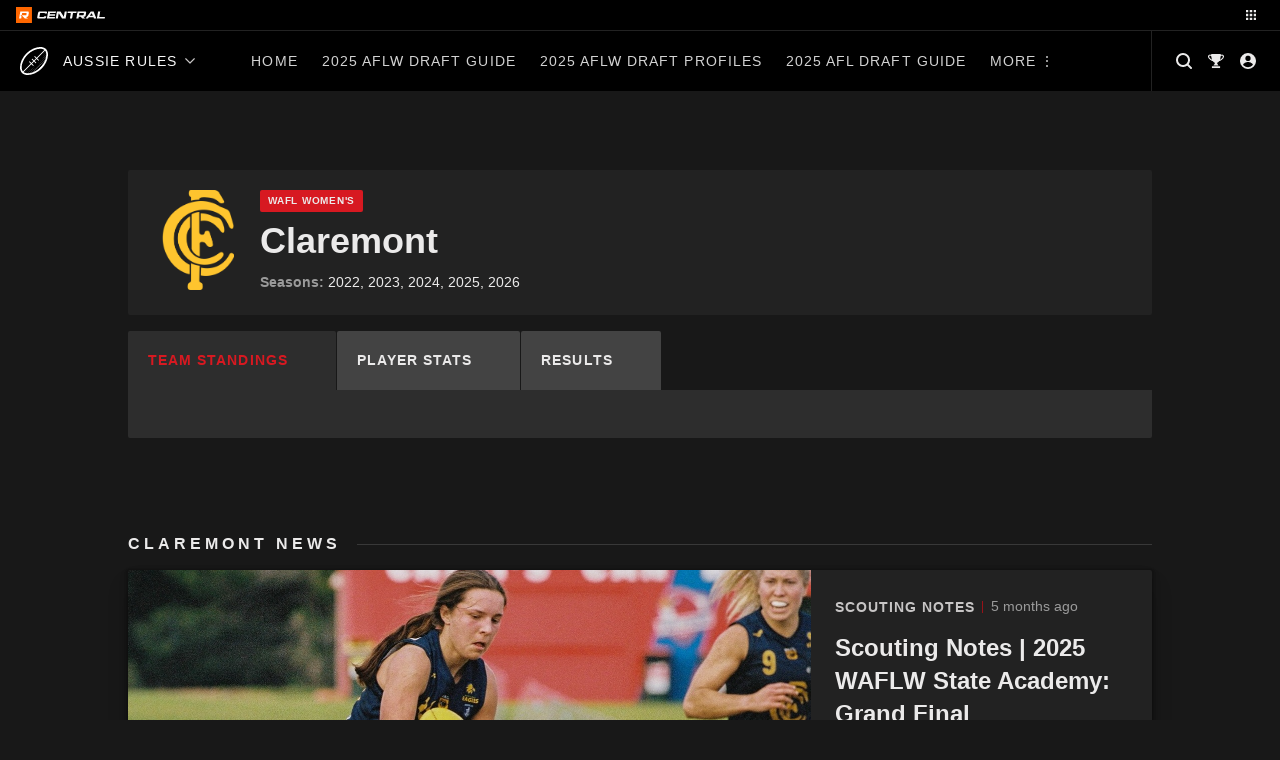

--- FILE ---
content_type: text/html; charset=UTF-8
request_url: https://central.rookieme.com/afl/team/claremont-womens/
body_size: 395389
content:

<!doctype html>
<html lang="en-US" style="--site-accent: #d71921;">
<head><style>img.lazy{min-height:1px}</style><link href="https://cdn.central.rookieme.com/wp-content/plugins/w3-total-cache/pub/js/lazyload.min.js" as="script">
    <meta charset="UTF-8">
    <meta name="viewport" content="width=device-width, initial-scale=1">
    <link rel="profile" href="https://gmpg.org/xfn/11">
    <meta name='robots' content='index, follow, max-image-preview:large, max-snippet:-1, max-video-preview:-1' />
	<style>img:is([sizes="auto" i], [sizes^="auto," i]) { contain-intrinsic-size: 3000px 1500px }</style>
	
	<!-- This site is optimized with the Yoast SEO Premium plugin v25.9 (Yoast SEO v25.9) - https://yoast.com/wordpress/plugins/seo/ -->
	<title>Claremont - Aussie Rules Rookie Me Central</title>
	<link rel="canonical" href="https://central.rookieme.com/afl/team/claremont-womens/" />
	<meta property="og:locale" content="en_US" />
	<meta property="og:type" content="article" />
	<meta property="og:title" content="Claremont" />
	<meta property="og:url" content="https://central.rookieme.com/afl/team/claremont-womens/" />
	<meta property="og:site_name" content="Aussie Rules Rookie Me Central" />
	<meta property="article:modified_time" content="2026-01-01T01:45:20+00:00" />
	<meta property="og:image" content="https://cdn.central.rookieme.com/wp-content/uploads/2022/08/2022-Claremont-logo.png" />
	<meta property="og:image:width" content="3185" />
	<meta property="og:image:height" content="4366" />
	<meta property="og:image:type" content="image/png" />
	<meta name="twitter:card" content="summary_large_image" />
	<script type="application/ld+json" class="yoast-schema-graph">{"@context":"https://schema.org","@graph":[{"@type":"WebPage","@id":"https://central.rookieme.com/afl/team/claremont-womens/","url":"https://central.rookieme.com/afl/team/claremont-womens/","name":"Claremont - Aussie Rules Rookie Me Central","isPartOf":{"@id":"https://central.rookieme.com/afl/#website"},"primaryImageOfPage":{"@id":"https://central.rookieme.com/afl/team/claremont-womens/#primaryimage"},"image":{"@id":"https://central.rookieme.com/afl/team/claremont-womens/#primaryimage"},"thumbnailUrl":"https://cdn.central.rookieme.com/wp-content/uploads/2022/08/2022-Claremont-logo.png","datePublished":"2022-02-14T21:53:14+00:00","dateModified":"2026-01-01T01:45:20+00:00","breadcrumb":{"@id":"https://central.rookieme.com/afl/team/claremont-womens/#breadcrumb"},"inLanguage":"en-US","potentialAction":[{"@type":"ReadAction","target":["https://central.rookieme.com/afl/team/claremont-womens/"]}]},{"@type":"ImageObject","inLanguage":"en-US","@id":"https://central.rookieme.com/afl/team/claremont-womens/#primaryimage","url":"https://cdn.central.rookieme.com/wp-content/uploads/2022/08/2022-Claremont-logo.png","contentUrl":"https://cdn.central.rookieme.com/wp-content/uploads/2022/08/2022-Claremont-logo.png","width":3185,"height":4366},{"@type":"BreadcrumbList","@id":"https://central.rookieme.com/afl/team/claremont-womens/#breadcrumb","itemListElement":[{"@type":"ListItem","position":1,"name":"Home","item":"https://central.rookieme.com/afl/"},{"@type":"ListItem","position":2,"name":"Claremont"}]},{"@type":"WebSite","@id":"https://central.rookieme.com/afl/#website","url":"https://central.rookieme.com/afl/","name":"Aussie Rules Rookie Me Central","description":"The number one AFL/W Draft news site","publisher":{"@id":"https://central.rookieme.com/afl/#organization"},"potentialAction":[{"@type":"SearchAction","target":{"@type":"EntryPoint","urlTemplate":"https://central.rookieme.com/afl/?s={search_term_string}"},"query-input":{"@type":"PropertyValueSpecification","valueRequired":true,"valueName":"search_term_string"}}],"inLanguage":"en-US"},{"@type":"Organization","@id":"https://central.rookieme.com/afl/#organization","name":"Rookie Me Central","url":"https://central.rookieme.com/afl/","logo":{"@type":"ImageObject","inLanguage":"en-US","@id":"https://central.rookieme.com/afl/#/schema/logo/image/","url":"https://cdn.central.rookieme.com/wp-content/uploads/2021/10/cropped-icon-512.png","contentUrl":"https://cdn.central.rookieme.com/wp-content/uploads/2021/10/cropped-icon-512.png","width":512,"height":512,"caption":"Rookie Me Central"},"image":{"@id":"https://central.rookieme.com/afl/#/schema/logo/image/"}}]}</script>
	<!-- / Yoast SEO Premium plugin. -->


<link rel='dns-prefetch' href='//code.jquery.com' />
<link rel="alternate" type="application/rss+xml" title="Aussie Rules Rookie Me Central &raquo; Feed" href="https://central.rookieme.com/afl/feed/" />
<link rel="alternate" type="application/rss+xml" title="Aussie Rules Rookie Me Central &raquo; Comments Feed" href="https://central.rookieme.com/afl/comments/feed/" />

<link rel="alternate" type="application/rss+xml" title="Podcast Feed:  (MP3 Feed)" href="https://central.rookieme.com/afl/feed/mp3/" />
		<!-- This site uses the Google Analytics by ExactMetrics plugin v8.8.0 - Using Analytics tracking - https://www.exactmetrics.com/ -->
							<script src="//www.googletagmanager.com/gtag/js?id=G-EDBQN0EE2R"  data-cfasync="false" data-wpfc-render="false" async></script>
			<script data-cfasync="false" data-wpfc-render="false">
				var em_version = '8.8.0';
				var em_track_user = true;
				var em_no_track_reason = '';
								var ExactMetricsDefaultLocations = {"page_location":"https:\/\/central.rookieme.com\/afl\/team\/claremont-womens\/"};
								if ( typeof ExactMetricsPrivacyGuardFilter === 'function' ) {
					var ExactMetricsLocations = (typeof ExactMetricsExcludeQuery === 'object') ? ExactMetricsPrivacyGuardFilter( ExactMetricsExcludeQuery ) : ExactMetricsPrivacyGuardFilter( ExactMetricsDefaultLocations );
				} else {
					var ExactMetricsLocations = (typeof ExactMetricsExcludeQuery === 'object') ? ExactMetricsExcludeQuery : ExactMetricsDefaultLocations;
				}

								var disableStrs = [
										'ga-disable-G-EDBQN0EE2R',
									];

				/* Function to detect opted out users */
				function __gtagTrackerIsOptedOut() {
					for (var index = 0; index < disableStrs.length; index++) {
						if (document.cookie.indexOf(disableStrs[index] + '=true') > -1) {
							return true;
						}
					}

					return false;
				}

				/* Disable tracking if the opt-out cookie exists. */
				if (__gtagTrackerIsOptedOut()) {
					for (var index = 0; index < disableStrs.length; index++) {
						window[disableStrs[index]] = true;
					}
				}

				/* Opt-out function */
				function __gtagTrackerOptout() {
					for (var index = 0; index < disableStrs.length; index++) {
						document.cookie = disableStrs[index] + '=true; expires=Thu, 31 Dec 2099 23:59:59 UTC; path=/';
						window[disableStrs[index]] = true;
					}
				}

				if ('undefined' === typeof gaOptout) {
					function gaOptout() {
						__gtagTrackerOptout();
					}
				}
								window.dataLayer = window.dataLayer || [];

				window.ExactMetricsDualTracker = {
					helpers: {},
					trackers: {},
				};
				if (em_track_user) {
					function __gtagDataLayer() {
						dataLayer.push(arguments);
					}

					function __gtagTracker(type, name, parameters) {
						if (!parameters) {
							parameters = {};
						}

						if (parameters.send_to) {
							__gtagDataLayer.apply(null, arguments);
							return;
						}

						if (type === 'event') {
														parameters.send_to = exactmetrics_frontend.v4_id;
							var hookName = name;
							if (typeof parameters['event_category'] !== 'undefined') {
								hookName = parameters['event_category'] + ':' + name;
							}

							if (typeof ExactMetricsDualTracker.trackers[hookName] !== 'undefined') {
								ExactMetricsDualTracker.trackers[hookName](parameters);
							} else {
								__gtagDataLayer('event', name, parameters);
							}
							
						} else {
							__gtagDataLayer.apply(null, arguments);
						}
					}

					__gtagTracker('js', new Date());
					__gtagTracker('set', {
						'developer_id.dNDMyYj': true,
											});
					if ( ExactMetricsLocations.page_location ) {
						__gtagTracker('set', ExactMetricsLocations);
					}
										__gtagTracker('config', 'G-EDBQN0EE2R', {"forceSSL":"true"} );
										window.gtag = __gtagTracker;										(function () {
						/* https://developers.google.com/analytics/devguides/collection/analyticsjs/ */
						/* ga and __gaTracker compatibility shim. */
						var noopfn = function () {
							return null;
						};
						var newtracker = function () {
							return new Tracker();
						};
						var Tracker = function () {
							return null;
						};
						var p = Tracker.prototype;
						p.get = noopfn;
						p.set = noopfn;
						p.send = function () {
							var args = Array.prototype.slice.call(arguments);
							args.unshift('send');
							__gaTracker.apply(null, args);
						};
						var __gaTracker = function () {
							var len = arguments.length;
							if (len === 0) {
								return;
							}
							var f = arguments[len - 1];
							if (typeof f !== 'object' || f === null || typeof f.hitCallback !== 'function') {
								if ('send' === arguments[0]) {
									var hitConverted, hitObject = false, action;
									if ('event' === arguments[1]) {
										if ('undefined' !== typeof arguments[3]) {
											hitObject = {
												'eventAction': arguments[3],
												'eventCategory': arguments[2],
												'eventLabel': arguments[4],
												'value': arguments[5] ? arguments[5] : 1,
											}
										}
									}
									if ('pageview' === arguments[1]) {
										if ('undefined' !== typeof arguments[2]) {
											hitObject = {
												'eventAction': 'page_view',
												'page_path': arguments[2],
											}
										}
									}
									if (typeof arguments[2] === 'object') {
										hitObject = arguments[2];
									}
									if (typeof arguments[5] === 'object') {
										Object.assign(hitObject, arguments[5]);
									}
									if ('undefined' !== typeof arguments[1].hitType) {
										hitObject = arguments[1];
										if ('pageview' === hitObject.hitType) {
											hitObject.eventAction = 'page_view';
										}
									}
									if (hitObject) {
										action = 'timing' === arguments[1].hitType ? 'timing_complete' : hitObject.eventAction;
										hitConverted = mapArgs(hitObject);
										__gtagTracker('event', action, hitConverted);
									}
								}
								return;
							}

							function mapArgs(args) {
								var arg, hit = {};
								var gaMap = {
									'eventCategory': 'event_category',
									'eventAction': 'event_action',
									'eventLabel': 'event_label',
									'eventValue': 'event_value',
									'nonInteraction': 'non_interaction',
									'timingCategory': 'event_category',
									'timingVar': 'name',
									'timingValue': 'value',
									'timingLabel': 'event_label',
									'page': 'page_path',
									'location': 'page_location',
									'title': 'page_title',
									'referrer' : 'page_referrer',
								};
								for (arg in args) {
																		if (!(!args.hasOwnProperty(arg) || !gaMap.hasOwnProperty(arg))) {
										hit[gaMap[arg]] = args[arg];
									} else {
										hit[arg] = args[arg];
									}
								}
								return hit;
							}

							try {
								f.hitCallback();
							} catch (ex) {
							}
						};
						__gaTracker.create = newtracker;
						__gaTracker.getByName = newtracker;
						__gaTracker.getAll = function () {
							return [];
						};
						__gaTracker.remove = noopfn;
						__gaTracker.loaded = true;
						window['__gaTracker'] = __gaTracker;
					})();
									} else {
										console.log("");
					(function () {
						function __gtagTracker() {
							return null;
						}

						window['__gtagTracker'] = __gtagTracker;
						window['gtag'] = __gtagTracker;
					})();
									}
			</script>
			
							<!-- / Google Analytics by ExactMetrics -->
		<script>
window._wpemojiSettings = {"baseUrl":"https:\/\/s.w.org\/images\/core\/emoji\/16.0.1\/72x72\/","ext":".png","svgUrl":"https:\/\/s.w.org\/images\/core\/emoji\/16.0.1\/svg\/","svgExt":".svg","source":{"concatemoji":"https:\/\/central.rookieme.com\/afl\/wp-includes\/js\/wp-emoji-release.min.js?ver=6.8.2"}};
/*! This file is auto-generated */
!function(s,n){var o,i,e;function c(e){try{var t={supportTests:e,timestamp:(new Date).valueOf()};sessionStorage.setItem(o,JSON.stringify(t))}catch(e){}}function p(e,t,n){e.clearRect(0,0,e.canvas.width,e.canvas.height),e.fillText(t,0,0);var t=new Uint32Array(e.getImageData(0,0,e.canvas.width,e.canvas.height).data),a=(e.clearRect(0,0,e.canvas.width,e.canvas.height),e.fillText(n,0,0),new Uint32Array(e.getImageData(0,0,e.canvas.width,e.canvas.height).data));return t.every(function(e,t){return e===a[t]})}function u(e,t){e.clearRect(0,0,e.canvas.width,e.canvas.height),e.fillText(t,0,0);for(var n=e.getImageData(16,16,1,1),a=0;a<n.data.length;a++)if(0!==n.data[a])return!1;return!0}function f(e,t,n,a){switch(t){case"flag":return n(e,"\ud83c\udff3\ufe0f\u200d\u26a7\ufe0f","\ud83c\udff3\ufe0f\u200b\u26a7\ufe0f")?!1:!n(e,"\ud83c\udde8\ud83c\uddf6","\ud83c\udde8\u200b\ud83c\uddf6")&&!n(e,"\ud83c\udff4\udb40\udc67\udb40\udc62\udb40\udc65\udb40\udc6e\udb40\udc67\udb40\udc7f","\ud83c\udff4\u200b\udb40\udc67\u200b\udb40\udc62\u200b\udb40\udc65\u200b\udb40\udc6e\u200b\udb40\udc67\u200b\udb40\udc7f");case"emoji":return!a(e,"\ud83e\udedf")}return!1}function g(e,t,n,a){var r="undefined"!=typeof WorkerGlobalScope&&self instanceof WorkerGlobalScope?new OffscreenCanvas(300,150):s.createElement("canvas"),o=r.getContext("2d",{willReadFrequently:!0}),i=(o.textBaseline="top",o.font="600 32px Arial",{});return e.forEach(function(e){i[e]=t(o,e,n,a)}),i}function t(e){var t=s.createElement("script");t.src=e,t.defer=!0,s.head.appendChild(t)}"undefined"!=typeof Promise&&(o="wpEmojiSettingsSupports",i=["flag","emoji"],n.supports={everything:!0,everythingExceptFlag:!0},e=new Promise(function(e){s.addEventListener("DOMContentLoaded",e,{once:!0})}),new Promise(function(t){var n=function(){try{var e=JSON.parse(sessionStorage.getItem(o));if("object"==typeof e&&"number"==typeof e.timestamp&&(new Date).valueOf()<e.timestamp+604800&&"object"==typeof e.supportTests)return e.supportTests}catch(e){}return null}();if(!n){if("undefined"!=typeof Worker&&"undefined"!=typeof OffscreenCanvas&&"undefined"!=typeof URL&&URL.createObjectURL&&"undefined"!=typeof Blob)try{var e="postMessage("+g.toString()+"("+[JSON.stringify(i),f.toString(),p.toString(),u.toString()].join(",")+"));",a=new Blob([e],{type:"text/javascript"}),r=new Worker(URL.createObjectURL(a),{name:"wpTestEmojiSupports"});return void(r.onmessage=function(e){c(n=e.data),r.terminate(),t(n)})}catch(e){}c(n=g(i,f,p,u))}t(n)}).then(function(e){for(var t in e)n.supports[t]=e[t],n.supports.everything=n.supports.everything&&n.supports[t],"flag"!==t&&(n.supports.everythingExceptFlag=n.supports.everythingExceptFlag&&n.supports[t]);n.supports.everythingExceptFlag=n.supports.everythingExceptFlag&&!n.supports.flag,n.DOMReady=!1,n.readyCallback=function(){n.DOMReady=!0}}).then(function(){return e}).then(function(){var e;n.supports.everything||(n.readyCallback(),(e=n.source||{}).concatemoji?t(e.concatemoji):e.wpemoji&&e.twemoji&&(t(e.twemoji),t(e.wpemoji)))}))}((window,document),window._wpemojiSettings);
</script>
<link rel='stylesheet' id='podlove-frontend-css-css' href='https://cdn.central.rookieme.com/wp-content/plugins/podlove-podcasting-plugin-for-wordpress/css/frontend.css?ver=1.0' media='all' />
<link rel='stylesheet' id='podlove-admin-font-css' href='https://cdn.central.rookieme.com/wp-content/plugins/podlove-podcasting-plugin-for-wordpress/css/admin-font.css?ver=4.2.7' media='all' />
<style id='wp-emoji-styles-inline-css'>

	img.wp-smiley, img.emoji {
		display: inline !important;
		border: none !important;
		box-shadow: none !important;
		height: 1em !important;
		width: 1em !important;
		margin: 0 0.07em !important;
		vertical-align: -0.1em !important;
		background: none !important;
		padding: 0 !important;
	}
</style>
<link rel='stylesheet' id='wp-block-library-css' href='https://cdn.central.rookieme.com/wp-includes/css/dist/block-library/style.min.css?ver=6.8.2' media='all' />
<style id='classic-theme-styles-inline-css'>
/*! This file is auto-generated */
.wp-block-button__link{color:#fff;background-color:#32373c;border-radius:9999px;box-shadow:none;text-decoration:none;padding:calc(.667em + 2px) calc(1.333em + 2px);font-size:1.125em}.wp-block-file__button{background:#32373c;color:#fff;text-decoration:none}
</style>
<link rel='stylesheet' id='dcblock-cgb-style-css-css' href='https://cdn.central.rookieme.com/wp-content/plugins/draft-central-block/dist/blocks.style.build.css?ver=1758720334' media='all' />
<style id='global-styles-inline-css'>
:root{--wp--preset--aspect-ratio--square: 1;--wp--preset--aspect-ratio--4-3: 4/3;--wp--preset--aspect-ratio--3-4: 3/4;--wp--preset--aspect-ratio--3-2: 3/2;--wp--preset--aspect-ratio--2-3: 2/3;--wp--preset--aspect-ratio--16-9: 16/9;--wp--preset--aspect-ratio--9-16: 9/16;--wp--preset--color--black: #000000;--wp--preset--color--cyan-bluish-gray: #abb8c3;--wp--preset--color--white: #ffffff;--wp--preset--color--pale-pink: #f78da7;--wp--preset--color--vivid-red: #cf2e2e;--wp--preset--color--luminous-vivid-orange: #ff6900;--wp--preset--color--luminous-vivid-amber: #fcb900;--wp--preset--color--light-green-cyan: #7bdcb5;--wp--preset--color--vivid-green-cyan: #00d084;--wp--preset--color--pale-cyan-blue: #8ed1fc;--wp--preset--color--vivid-cyan-blue: #0693e3;--wp--preset--color--vivid-purple: #9b51e0;--wp--preset--gradient--vivid-cyan-blue-to-vivid-purple: linear-gradient(135deg,rgba(6,147,227,1) 0%,rgb(155,81,224) 100%);--wp--preset--gradient--light-green-cyan-to-vivid-green-cyan: linear-gradient(135deg,rgb(122,220,180) 0%,rgb(0,208,130) 100%);--wp--preset--gradient--luminous-vivid-amber-to-luminous-vivid-orange: linear-gradient(135deg,rgba(252,185,0,1) 0%,rgba(255,105,0,1) 100%);--wp--preset--gradient--luminous-vivid-orange-to-vivid-red: linear-gradient(135deg,rgba(255,105,0,1) 0%,rgb(207,46,46) 100%);--wp--preset--gradient--very-light-gray-to-cyan-bluish-gray: linear-gradient(135deg,rgb(238,238,238) 0%,rgb(169,184,195) 100%);--wp--preset--gradient--cool-to-warm-spectrum: linear-gradient(135deg,rgb(74,234,220) 0%,rgb(151,120,209) 20%,rgb(207,42,186) 40%,rgb(238,44,130) 60%,rgb(251,105,98) 80%,rgb(254,248,76) 100%);--wp--preset--gradient--blush-light-purple: linear-gradient(135deg,rgb(255,206,236) 0%,rgb(152,150,240) 100%);--wp--preset--gradient--blush-bordeaux: linear-gradient(135deg,rgb(254,205,165) 0%,rgb(254,45,45) 50%,rgb(107,0,62) 100%);--wp--preset--gradient--luminous-dusk: linear-gradient(135deg,rgb(255,203,112) 0%,rgb(199,81,192) 50%,rgb(65,88,208) 100%);--wp--preset--gradient--pale-ocean: linear-gradient(135deg,rgb(255,245,203) 0%,rgb(182,227,212) 50%,rgb(51,167,181) 100%);--wp--preset--gradient--electric-grass: linear-gradient(135deg,rgb(202,248,128) 0%,rgb(113,206,126) 100%);--wp--preset--gradient--midnight: linear-gradient(135deg,rgb(2,3,129) 0%,rgb(40,116,252) 100%);--wp--preset--font-size--small: 13px;--wp--preset--font-size--medium: 20px;--wp--preset--font-size--large: 36px;--wp--preset--font-size--x-large: 42px;--wp--preset--spacing--20: 0.44rem;--wp--preset--spacing--30: 0.67rem;--wp--preset--spacing--40: 1rem;--wp--preset--spacing--50: 1.5rem;--wp--preset--spacing--60: 2.25rem;--wp--preset--spacing--70: 3.38rem;--wp--preset--spacing--80: 5.06rem;--wp--preset--shadow--natural: 6px 6px 9px rgba(0, 0, 0, 0.2);--wp--preset--shadow--deep: 12px 12px 50px rgba(0, 0, 0, 0.4);--wp--preset--shadow--sharp: 6px 6px 0px rgba(0, 0, 0, 0.2);--wp--preset--shadow--outlined: 6px 6px 0px -3px rgba(255, 255, 255, 1), 6px 6px rgba(0, 0, 0, 1);--wp--preset--shadow--crisp: 6px 6px 0px rgba(0, 0, 0, 1);}:where(.is-layout-flex){gap: 0.5em;}:where(.is-layout-grid){gap: 0.5em;}body .is-layout-flex{display: flex;}.is-layout-flex{flex-wrap: wrap;align-items: center;}.is-layout-flex > :is(*, div){margin: 0;}body .is-layout-grid{display: grid;}.is-layout-grid > :is(*, div){margin: 0;}:where(.wp-block-columns.is-layout-flex){gap: 2em;}:where(.wp-block-columns.is-layout-grid){gap: 2em;}:where(.wp-block-post-template.is-layout-flex){gap: 1.25em;}:where(.wp-block-post-template.is-layout-grid){gap: 1.25em;}.has-black-color{color: var(--wp--preset--color--black) !important;}.has-cyan-bluish-gray-color{color: var(--wp--preset--color--cyan-bluish-gray) !important;}.has-white-color{color: var(--wp--preset--color--white) !important;}.has-pale-pink-color{color: var(--wp--preset--color--pale-pink) !important;}.has-vivid-red-color{color: var(--wp--preset--color--vivid-red) !important;}.has-luminous-vivid-orange-color{color: var(--wp--preset--color--luminous-vivid-orange) !important;}.has-luminous-vivid-amber-color{color: var(--wp--preset--color--luminous-vivid-amber) !important;}.has-light-green-cyan-color{color: var(--wp--preset--color--light-green-cyan) !important;}.has-vivid-green-cyan-color{color: var(--wp--preset--color--vivid-green-cyan) !important;}.has-pale-cyan-blue-color{color: var(--wp--preset--color--pale-cyan-blue) !important;}.has-vivid-cyan-blue-color{color: var(--wp--preset--color--vivid-cyan-blue) !important;}.has-vivid-purple-color{color: var(--wp--preset--color--vivid-purple) !important;}.has-black-background-color{background-color: var(--wp--preset--color--black) !important;}.has-cyan-bluish-gray-background-color{background-color: var(--wp--preset--color--cyan-bluish-gray) !important;}.has-white-background-color{background-color: var(--wp--preset--color--white) !important;}.has-pale-pink-background-color{background-color: var(--wp--preset--color--pale-pink) !important;}.has-vivid-red-background-color{background-color: var(--wp--preset--color--vivid-red) !important;}.has-luminous-vivid-orange-background-color{background-color: var(--wp--preset--color--luminous-vivid-orange) !important;}.has-luminous-vivid-amber-background-color{background-color: var(--wp--preset--color--luminous-vivid-amber) !important;}.has-light-green-cyan-background-color{background-color: var(--wp--preset--color--light-green-cyan) !important;}.has-vivid-green-cyan-background-color{background-color: var(--wp--preset--color--vivid-green-cyan) !important;}.has-pale-cyan-blue-background-color{background-color: var(--wp--preset--color--pale-cyan-blue) !important;}.has-vivid-cyan-blue-background-color{background-color: var(--wp--preset--color--vivid-cyan-blue) !important;}.has-vivid-purple-background-color{background-color: var(--wp--preset--color--vivid-purple) !important;}.has-black-border-color{border-color: var(--wp--preset--color--black) !important;}.has-cyan-bluish-gray-border-color{border-color: var(--wp--preset--color--cyan-bluish-gray) !important;}.has-white-border-color{border-color: var(--wp--preset--color--white) !important;}.has-pale-pink-border-color{border-color: var(--wp--preset--color--pale-pink) !important;}.has-vivid-red-border-color{border-color: var(--wp--preset--color--vivid-red) !important;}.has-luminous-vivid-orange-border-color{border-color: var(--wp--preset--color--luminous-vivid-orange) !important;}.has-luminous-vivid-amber-border-color{border-color: var(--wp--preset--color--luminous-vivid-amber) !important;}.has-light-green-cyan-border-color{border-color: var(--wp--preset--color--light-green-cyan) !important;}.has-vivid-green-cyan-border-color{border-color: var(--wp--preset--color--vivid-green-cyan) !important;}.has-pale-cyan-blue-border-color{border-color: var(--wp--preset--color--pale-cyan-blue) !important;}.has-vivid-cyan-blue-border-color{border-color: var(--wp--preset--color--vivid-cyan-blue) !important;}.has-vivid-purple-border-color{border-color: var(--wp--preset--color--vivid-purple) !important;}.has-vivid-cyan-blue-to-vivid-purple-gradient-background{background: var(--wp--preset--gradient--vivid-cyan-blue-to-vivid-purple) !important;}.has-light-green-cyan-to-vivid-green-cyan-gradient-background{background: var(--wp--preset--gradient--light-green-cyan-to-vivid-green-cyan) !important;}.has-luminous-vivid-amber-to-luminous-vivid-orange-gradient-background{background: var(--wp--preset--gradient--luminous-vivid-amber-to-luminous-vivid-orange) !important;}.has-luminous-vivid-orange-to-vivid-red-gradient-background{background: var(--wp--preset--gradient--luminous-vivid-orange-to-vivid-red) !important;}.has-very-light-gray-to-cyan-bluish-gray-gradient-background{background: var(--wp--preset--gradient--very-light-gray-to-cyan-bluish-gray) !important;}.has-cool-to-warm-spectrum-gradient-background{background: var(--wp--preset--gradient--cool-to-warm-spectrum) !important;}.has-blush-light-purple-gradient-background{background: var(--wp--preset--gradient--blush-light-purple) !important;}.has-blush-bordeaux-gradient-background{background: var(--wp--preset--gradient--blush-bordeaux) !important;}.has-luminous-dusk-gradient-background{background: var(--wp--preset--gradient--luminous-dusk) !important;}.has-pale-ocean-gradient-background{background: var(--wp--preset--gradient--pale-ocean) !important;}.has-electric-grass-gradient-background{background: var(--wp--preset--gradient--electric-grass) !important;}.has-midnight-gradient-background{background: var(--wp--preset--gradient--midnight) !important;}.has-small-font-size{font-size: var(--wp--preset--font-size--small) !important;}.has-medium-font-size{font-size: var(--wp--preset--font-size--medium) !important;}.has-large-font-size{font-size: var(--wp--preset--font-size--large) !important;}.has-x-large-font-size{font-size: var(--wp--preset--font-size--x-large) !important;}
:where(.wp-block-post-template.is-layout-flex){gap: 1.25em;}:where(.wp-block-post-template.is-layout-grid){gap: 1.25em;}
:where(.wp-block-columns.is-layout-flex){gap: 2em;}:where(.wp-block-columns.is-layout-grid){gap: 2em;}
:root :where(.wp-block-pullquote){font-size: 1.5em;line-height: 1.6;}
</style>
<link rel='stylesheet' id='ap_plugin_main_stylesheet-css' href='https://cdn.central.rookieme.com/wp-content/plugins/ap-plugin-scripteo/frontend/css/asset/style.css?ver=6.8.2' media='all' />
<link rel='stylesheet' id='ap_plugin_user_panel-css' href='https://cdn.central.rookieme.com/wp-content/plugins/ap-plugin-scripteo/frontend/css/asset/user-panel.css?ver=6.8.2' media='all' />
<link rel='stylesheet' id='ap_plugin_template_stylesheet-css' href='https://cdn.central.rookieme.com/wp-content/plugins/ap-plugin-scripteo/frontend/css/all.css?ver=6.8.2' media='all' />
<link rel='stylesheet' id='ap_plugin_animate_stylesheet-css' href='https://cdn.central.rookieme.com/wp-content/plugins/ap-plugin-scripteo/frontend/css/asset/animate.css?ver=6.8.2' media='all' />
<link rel='stylesheet' id='ap_plugin_chart_stylesheet-css' href='https://cdn.central.rookieme.com/wp-content/plugins/ap-plugin-scripteo/frontend/css/asset/chart.css?ver=6.8.2' media='all' />
<link rel='stylesheet' id='ap_plugin_carousel_stylesheet-css' href='https://cdn.central.rookieme.com/wp-content/plugins/ap-plugin-scripteo/frontend/css/asset/bsa.carousel.css?ver=6.8.2' media='all' />
<link rel='stylesheet' id='ap_plugin_materialize_stylesheet-css' href='https://cdn.central.rookieme.com/wp-content/plugins/ap-plugin-scripteo/frontend/css/asset/material-design.css?ver=6.8.2' media='all' />
<link rel='stylesheet' id='dashicons-css' href='https://cdn.central.rookieme.com/wp-includes/css/dashicons.min.css?ver=6.8.2' media='all' />
<link rel='stylesheet' id='sportspress-general-css' href='https://cdn.central.rookieme.com/wp-content/plugins/sportspress-pro/includes/sportspress/assets/css/sportspress.css?ver=2.7.8' media='all' />
<link rel='stylesheet' id='sportspress-icons-css' href='https://cdn.central.rookieme.com/wp-content/plugins/sportspress-pro/includes/sportspress/assets/css/icons.css?ver=2.7' media='all' />
<link rel='stylesheet' id='sportspress-event-statistics-css' href='https://cdn.central.rookieme.com/wp-content/plugins/sportspress-pro/includes/sportspress-match-stats/css/sportspress-match-stats.css?ver=2.2' media='all' />
<link rel='stylesheet' id='sportspress-results-matrix-css' href='https://cdn.central.rookieme.com/wp-content/plugins/sportspress-pro/includes/sportspress-results-matrix/css/sportspress-results-matrix.css?ver=2.6.9' media='all' />
<link rel='stylesheet' id='sportspress-scoreboard-css' href='https://cdn.central.rookieme.com/wp-content/plugins/sportspress-pro/includes/sportspress-scoreboard/css/sportspress-scoreboard.css?ver=2.6.11' media='all' />
<link rel='stylesheet' id='sportspress-scoreboard-ltr-css' href='https://cdn.central.rookieme.com/wp-content/plugins/sportspress-pro/includes/sportspress-scoreboard/css/sportspress-scoreboard-ltr.css?ver=2.6.11' media='all' />
<link rel='stylesheet' id='sportspress-sponsors-css' href='https://cdn.central.rookieme.com/wp-content/plugins/sportspress-pro/includes/sportspress-sponsors/css/sportspress-sponsors.css?ver=2.6.15' media='all' />
<link rel='stylesheet' id='sportspress-timelines-css' href='https://cdn.central.rookieme.com/wp-content/plugins/sportspress-pro/includes/sportspress-timelines/css/sportspress-timelines.css?ver=2.6' media='all' />
<link rel='stylesheet' id='sportspress-tournaments-css' href='https://cdn.central.rookieme.com/wp-content/plugins/sportspress-pro/includes/sportspress-tournaments/css/sportspress-tournaments.css?ver=2.6.21' media='all' />
<link rel='stylesheet' id='sportspress-tournaments-ltr-css' href='https://cdn.central.rookieme.com/wp-content/plugins/sportspress-pro/includes/sportspress-tournaments/css/sportspress-tournaments-ltr.css?ver=2.6.21' media='all' />
<link rel='stylesheet' id='jquery-bracket-css' href='https://cdn.central.rookieme.com/wp-content/plugins/sportspress-pro/includes/sportspress-tournaments/css/jquery.bracket.min.css?ver=0.11.0' media='all' />
<link rel='stylesheet' id='sportspress-twitter-css' href='https://cdn.central.rookieme.com/wp-content/plugins/sportspress-pro/includes/sportspress-twitter/css/sportspress-twitter.css?ver=2.1.2' media='all' />
<link rel='stylesheet' id='sportspress-user-scores-css' href='https://cdn.central.rookieme.com/wp-content/plugins/sportspress-pro/includes/sportspress-user-scores/css/sportspress-user-scores.css?ver=2.3' media='all' />
<link rel='stylesheet' id='draft-central-style-css' href='https://cdn.central.rookieme.com/wp-content/themes/draft-central/dist/css/main.min.css?ver=1758720336' media='all' />
<style type="text/css"></style><script src="https://cdn.central.rookieme.com/wp-content/plugins/google-analytics-dashboard-for-wp/assets/js/frontend-gtag.min.js?ver=8.8.0" id="exactmetrics-frontend-script-js" async data-wp-strategy="async"></script>
<script data-cfasync="false" data-wpfc-render="false" id='exactmetrics-frontend-script-js-extra'>var exactmetrics_frontend = {"js_events_tracking":"true","download_extensions":"zip,mp3,mpeg,pdf,docx,pptx,xlsx,rar","inbound_paths":"[{\"path\":\"\\\/afl\\\/promulgate-redirect\\\/\",\"label\":\"affiliate\"},{\"path\":\"\\\/promulgate-redirect\\\/\",\"label\":\"affiliate\"}]","home_url":"https:\/\/central.rookieme.com\/afl","hash_tracking":"false","v4_id":"G-EDBQN0EE2R"};</script>
<script src="https://cdn.central.rookieme.com/wp-includes/js/jquery/jquery.min.js?ver=3.7.1" id="jquery-core-js"></script>
<script src="https://cdn.central.rookieme.com/wp-includes/js/jquery/jquery-migrate.min.js?ver=3.4.1" id="jquery-migrate-js"></script>
<script id="thickbox-js-extra">
var thickboxL10n = {"next":"Next >","prev":"< Prev","image":"Image","of":"of","close":"Close","noiframes":"This feature requires inline frames. You have iframes disabled or your browser does not support them.","loadingAnimation":"https:\/\/central.rookieme.com\/afl\/wp-includes\/js\/thickbox\/loadingAnimation.gif"};
</script>
<script src="https://cdn.central.rookieme.com/wp-includes/js/thickbox/thickbox.js?ver=3.1-20121105" id="thickbox-js"></script>
<script src="https://cdn.central.rookieme.com/wp-includes/js/underscore.min.js?ver=1.13.7" id="underscore-js"></script>
<script src="https://cdn.central.rookieme.com/wp-includes/js/shortcode.min.js?ver=6.8.2" id="shortcode-js"></script>
<script src="https://central.rookieme.com/afl/wp-admin/js/media-upload.min.js?ver=6.8.2" id="media-upload-js"></script>
<script id="ap_plugin_js_script-js-extra">
var bsa_object = {"ajax_url":"https:\/\/central.rookieme.com\/afl\/wp-admin\/admin-ajax.php"};
</script>
<script src="https://cdn.central.rookieme.com/wp-content/plugins/ap-plugin-scripteo/frontend/js/script.js?ver=6.8.2" id="ap_plugin_js_script-js"></script>
<script src="https://cdn.central.rookieme.com/wp-content/plugins/ap-plugin-scripteo/frontend/js/chart.js?ver=6.8.2" id="ap_plugin_chart_js_script-js"></script>
<script src="https://cdn.central.rookieme.com/wp-content/plugins/ap-plugin-scripteo/frontend/js/jquery.simplyscroll.js?ver=6.8.2" id="ap_plugin_simply_scroll_js_script-js"></script>
<script src="https://cdn.central.rookieme.com/wp-content/plugins/sportspress-pro/includes/sportspress-facebook/js/sportspress-facebook-sdk.js?ver=2.11" id="sportspress-facebook-sdk-js"></script>
<script src="https://cdn.central.rookieme.com/wp-content/plugins/sportspress-pro/includes/sportspress-tournaments/js/jquery.bracket.min.js?ver=0.11.0" id="jquery-bracket-js"></script>
<link rel="https://api.w.org/" href="https://central.rookieme.com/afl/wp-json/" /><link rel="alternate" title="JSON" type="application/json" href="https://central.rookieme.com/afl/wp-json/wp/v2/teams/97928" /><link rel="EditURI" type="application/rsd+xml" title="RSD" href="https://central.rookieme.com/afl/xmlrpc.php?rsd" />
<meta name="generator" content="WordPress 6.8.2" />
<meta name="generator" content="SportsPress 2.7.8" />
<meta name="generator" content="SportsPress Pro 2.7.8" />
<link rel='shortlink' href='https://central.rookieme.com/afl/?p=97928' />
<link rel="alternate" title="oEmbed (JSON)" type="application/json+oembed" href="https://central.rookieme.com/afl/wp-json/oembed/1.0/embed?url=https%3A%2F%2Fcentral.rookieme.com%2Fafl%2Fteam%2Fclaremont-womens%2F" />
<link rel="alternate" title="oEmbed (XML)" type="text/xml+oembed" href="https://central.rookieme.com/afl/wp-json/oembed/1.0/embed?url=https%3A%2F%2Fcentral.rookieme.com%2Fafl%2Fteam%2Fclaremont-womens%2F&#038;format=xml" />
<style>
	/* Custom BSA_PRO Styles */

	/* fonts */

	/* form */
	.bsaProOrderingForm {   }
	.bsaProInput input,
	.bsaProInput input[type='file'],
	.bsaProSelectSpace select,
	.bsaProInputsRight .bsaInputInner,
	.bsaProInputsRight .bsaInputInner label {   }
	.bsaProPrice  {  }
	.bsaProDiscount  {   }
	.bsaProOrderingForm .bsaProSubmit,
	.bsaProOrderingForm .bsaProSubmit:hover,
	.bsaProOrderingForm .bsaProSubmit:active {   }

	/* alerts */
	.bsaProAlert,
	.bsaProAlert > a,
	.bsaProAlert > a:hover,
	.bsaProAlert > a:focus {  }
	.bsaProAlertSuccess {  }
	.bsaProAlertFailed {  }

	/* stats */
	.bsaStatsWrapper .ct-chart .ct-series.ct-series-b .ct-bar,
	.bsaStatsWrapper .ct-chart .ct-series.ct-series-b .ct-line,
	.bsaStatsWrapper .ct-chart .ct-series.ct-series-b .ct-point,
	.bsaStatsWrapper .ct-chart .ct-series.ct-series-b .ct-slice.ct-donut { stroke: #673AB7 !important; }

	.bsaStatsWrapper  .ct-chart .ct-series.ct-series-a .ct-bar,
	.bsaStatsWrapper .ct-chart .ct-series.ct-series-a .ct-line,
	.bsaStatsWrapper .ct-chart .ct-series.ct-series-a .ct-point,
	.bsaStatsWrapper .ct-chart .ct-series.ct-series-a .ct-slice.ct-donut { stroke: #FBCD39 !important; }

	/* Custom CSS */
	</style>		<style type="text/css">
					.site-title,
			.site-description {
				position: absolute;
				clip: rect(1px, 1px, 1px, 1px);
				}
					</style>
		<link rel="icon" href="https://cdn.central.rookieme.com/wp-content/uploads/2021/10/cropped-icon-512-32x32.png" sizes="32x32" />
<link rel="icon" href="https://cdn.central.rookieme.com/wp-content/uploads/2021/10/cropped-icon-512-192x192.png" sizes="192x192" />
<link rel="apple-touch-icon" href="https://cdn.central.rookieme.com/wp-content/uploads/2021/10/cropped-icon-512-180x180.png" />
<meta name="msapplication-TileImage" content="https://cdn.central.rookieme.com/wp-content/uploads/2021/10/cropped-icon-512-270x270.png" />
		<style id="wp-custom-css">
			
/* unsure if following any longer required */
.container .blog-card_wrap.has-feat-card .is-featured-post:first-of-type .card.is-featured .clickable-layer {
	z-index: 6;
}

.is-hidden-till-tablet {
	display: none;
}

@media (min-width: 890px) {
	.is-hidden-till-tablet {
		display: block;
	}
}

.image-without-margin {
	margin: 0;
}
/* end of unsure existence */
/* temp fix for default page template */
.page.page-template-default article.has-post-thumbnail .post-thumbnail,
.page.page-template-default article.has-post-thumbnail .post-thumbnail img {
	max-height: 600px;
	object-fit: cover;
}

/* featured image size fix - tablet */
@media (max-width: 1024px) {
	.page.page-template-default article.has-post-thumbnail .post-thumbnail,
.page.page-template-default article.has-post-thumbnail .post-thumbnail img {
	max-height: 450px;
	}
}
/* featured image size fix - mobile large */
@media (max-width: 769px) {
	.page.page-template-default article.has-post-thumbnail .post-thumbnail,
.page.page-template-default article.has-post-thumbnail .post-thumbnail img {
	max-height: 350px;
	}
}
/* featured image size fix - mobile */
@media (max-width: 550px) {
	.page.page-template-default article.has-post-thumbnail .post-thumbnail,
.page.page-template-default article.has-post-thumbnail .post-thumbnail img {
	max-height: 250px;
	}
}

table {
	font-family: Roboto,Barlow,BlinkMacSystemFont,-apple-system,Segoe UI,Oxygen,Ubuntu,Cantarell,Fira Sans,Droid Sans,Helvetica Neue,Helvetica,Arial,sans-serif;
	color: var(--text-color);
}

/** draft guide - hs form - temp **/
/* form - wrapper */
.card > .hbspt-form
{ 
	margin-top: 0;
}
/* radio button - wrapper */
.card > .hbspt-form ul.inputs-list.multi-container
{ 
	display: flex;
}
/* radio button - single */
.card > .hbspt-form ul.inputs-list.multi-container label.hs-form-radio-display
{ 
	position: relative;
	display: inline-flex; 
	margin: 0;
	padding-left: 1.5rem;
	line-height: 1;
}
/* radio button - single input */
.card > .hbspt-form ul.inputs-list.multi-container label.hs-form-radio-display input[type='radio']
{ 
	position: absolute;
	top: 50%;
	left: 0;
	transform: translate(0, -50%);
	height: 1rem;
	width: 1rem;
	padding-left: 1.5rem;
	box-shadow: none;
	accent-color: var(--site-accent);
	border-radius: 4px;
}
/* radio button - all but first */
.card > .hbspt-form ul.inputs-list.multi-container li:nth-of-type(2n) label.hs-form-radio-display
{
	margin-left: 1.5rem;
}

#tab-section_player-profile iframe {
  width: 100%;
  aspect-ratio: 16 / 9;
  height: auto;
  border: 0;
}






		</style>
		        <style>
        :root {
            --site-accent: #d71921;
            --site-accent-transparent: rgba(215, 25, 33, 0.25);
            --site-accent-dark: #971218;
            --site-accent-light: #e35e64;
        }
    </style>
    </head>

<body class="wp-singular sp_team-template-default single single-sp_team postid-97928 wp-theme-draft-central sportspress sportspress-page sp-show-image no-sidebar preload rmc-theme">
<div id="page" class="site">
    <header id="masthead" class="site-header">

        <!-- parent navigation -->
                    <div class="navbar parent-nav is-theme-dark">
                <div class="navbar-group navbar-group-left">
                    <div class="navbar-brand">
                        <a href="https://central.rookieme.com/">
                            <svg xmlns="http://www.w3.org/2000/svg" viewBox="0 0 538.58 96.38"><path d="M96.5 96.38H0V0h96.5z" fill="#ff6700"/><path d="M77.81 34.8l-2.94 16.77a10 10 0 01-9.44 8h-4.67l10.92 10H54.47L34.79 49.94h24.88a3.34 3.34 0 003.16-2.69l1.45-8.16a2.18 2.18 0 00-2.2-2.67h-24.9l-2.39 13.52h-8.5l7.22 7.22-.42 2.42-1.76 10H18.57l7.56-42.82H71.2a6.54 6.54 0 016.61 8.04z" fill="#fff"/><path d="M452.7 26.68h16.83l16.55 42.78H472l-3-7.64h-28.23l-5.66 7.64h-14.06zm12.13 26.23l-6.4-16.18-12 16.18zM242 26.69l-1.7 9.63h-34.67l-1.31 7.43H237l-1.49 8.47h-32.69l-1.34 7.62h34.71l-1.7 9.63H187l7.56-42.78zm5.84 0h21.26l20.17 32.52 5.75-32.54h12.78l-7.55 42.8H278.6l-19.84-32.21-5.68 32.2h-12.75zM128.8 61.16L133.42 35a10.35 10.35 0 019.79-8.31h37.42a6.69 6.69 0 016.76 8.19l-.86 4.85h-12.74l.13-.72a2.19 2.19 0 00-2.21-2.68h-23.09a3.33 3.33 0 00-3.15 2.67l-3.21 18.19a2.18 2.18 0 002.21 2.67h23.09a3.32 3.32 0 003.15-2.67l.13-.72h12.74l-.83 4.7a10.36 10.36 0 01-9.75 8.3h-37.3a6.79 6.79 0 01-6.9-8.31zm203.38-24.83h-20.61l1.69-9.62h53.95l-1.7 9.61H345l-5.85 33.17h-12.83zM497 26.71h12.71l-5.87 33.09h34.74l-1.71 9.69h-47.46zm-79 42.78h-16l-10.8-10.8h-11.35L378 69.47h-12.79l7.55-42.78h45a6.54 6.54 0 016.6 8l-2.8 16a10 10 0 01-9.43 8h-4.7zm-11.58-20.44a3.34 3.34 0 003.16-2.68l1.3-7.38a2.17 2.17 0 00-2.19-2.66H383.8l-2.24 12.72z" fill="currentColor"/></svg>                        </a>
                    </div>
                </div>
                <div class="navbar-group navbar-group-right">
                    <div class="js-dropdown dropdown products-menu">
                        <button class="btn btn-minimal btn-is-sml btn-icon-only">
                            <span class="icon btn-icon">
                                <svg xmlns="http://www.w3.org/2000/svg" viewBox="0 0 16 16"><path d="M0 9.85h3.69v-3.7H0zm0-6.16h3.69V0H0zM0 16h3.69v-3.69H0zm6.15 0h3.7v-3.69h-3.7zm6.16-6.15H16v-3.7h-3.69zm-6.16 0h3.7v-3.7h-3.7zM12.31 16H16v-3.69h-3.69zm0-16v3.69H16V0zM6.15 3.69h3.7V0h-3.7z"/></svg>                            </span>
                        </button>
                        <div class="popover">
                            <div class="popover-content">
                                <ul class="popover-menu">
                                    <li class="menu-item">
                                        <a href="https://rookieme.com/academy" target="_blank" class="btn btn-minimal">
                                            <div class="avatar">A</div>
                                            <div class="btn-text">Academy</div>
                                        </a>
                                    </li>
                                    <li class="menu-item">
                                        <a href="https://rookieme.com/coach" target="_blank" class="btn btn-minimal">
                                            <div class="avatar">C</div>
                                            <div class="btn-text">Coach</div>
                                        </a>
                                    </li>
                                    <li class="menu-item">
                                        <a href="https://rookieme.com/connect" target="_blank" class="btn btn-minimal">
                                            <div class="avatar">C</div>
                                            <div class="btn-text">Connect</div>
                                        </a>
                                    </li>
                                    <li class="menu-item">
                                        <a href="https://rookieme.com/interchanger" target="_blank" class="btn btn-minimal">
                                            <div class="avatar">I</div>
                                            <div class="btn-text">Interchanger</div>
                                        </a>
                                    </li>
                                    <li class="menu-item">
                                        <a href="https://rookieme.com/skills" target="_blank" class="btn btn-minimal">
                                            <div class="avatar">S</div>
                                            <div class="btn-text">Skills</div>
                                        </a>
                                    </li>
                                    <li class="menu-item">
                                        <a href="https://rookieme.com/testing" target="_blank" class="btn btn-minimal">
                                            <div class="avatar">T</div>
                                            <div class="btn-text">Testing</div>
                                        </a>
                                    </li>
                                </ul>
                            </div>
                        </div>
                    </div>
                </div>
            </div>
        
        <!-- main navigation -->
        <nav class="navbar main-nav">
            <div class="navbar-group navbar-group-left">
                <button class="js-drawer-toggle mobile-menu-btn btn btn-minimal btn-icon-only btn-lg" data-drawer-for="mobile-menu">
                    <span class="icon btn-icon">
                        <svg xmlns="http://www.w3.org/2000/svg" width="24" height="24" viewBox="0 0 24 24">
                            <path d="M3 18h18v-2H3v2zm0-5h18v-2H3v2zm0-7v2h18V6H3z"></path>
                        </svg>
                    </span>
                </button>
                <div class="navbar-brand navbar-brand--dropdown">
                                            <div class="js-dropdown dropdown subsite-menu">
                            <button class="btn btn-minimal btn-large">
                                                                    <span class="icon icon-lrg btn-icon">
                                        <div class="logo-set">
                                                                                            <img class="logo  logo--light lazy" src="data:image/svg+xml,%3Csvg%20xmlns='http://www.w3.org/2000/svg'%20viewBox='0%200%201%201'%3E%3C/svg%3E" data-src="https://cdn.central.rookieme.com/wp-content/uploads/2021/10/sport-afl-light.svg" alt="Aussie Rules Rookie Me Central">
                                                                                                                                        <img class="logo  logo--dark lazy" src="data:image/svg+xml,%3Csvg%20xmlns='http://www.w3.org/2000/svg'%20viewBox='0%200%201%201'%3E%3C/svg%3E" data-src="https://cdn.central.rookieme.com/wp-content/uploads/2021/10/sport-afl-dark.svg" alt="Aussie Rules Rookie Me Central">
                                                                                    </div>
                                    </span>
                                                                <span class="btn-text">Aussie Rules</span>
                                <span class="icon btn-icon btn-icon-arrow">
                                    <svg xmlns="http://www.w3.org/2000/svg" viewBox="0 0 16 16"><path d="M4.73,0,3.27,1.45,9.75,8h0L3.27,14.55,4.73,16l8-8Z"></path></svg>
                                </span>
                            </button>
                            <div class="popover fullwidth">
                                <div class="popover-content">
                                    <ul class="popover-menu">
                                        <li id="menu-item-194264" class="dc-site-1 menu-item menu-item-type-custom menu-item-object-custom menu-item-home menu-item-194264"><a href="https://central.rookieme.com/afl" class="btn btn-minimal"><span class="icon btn-icon">
                        <span class="logo-set">
                            <img class="logo logo--light lazy" src="data:image/svg+xml,%3Csvg%20xmlns='http://www.w3.org/2000/svg'%20viewBox='0%200%201%201'%3E%3C/svg%3E" data-src="https://cdn.central.rookieme.com/wp-content/uploads/2021/10/sport-afl-light.svg" alt="Aussie Rules Rookie Me Central" /><img class="logo logo--dark lazy" src="data:image/svg+xml,%3Csvg%20xmlns='http://www.w3.org/2000/svg'%20viewBox='0%200%201%201'%3E%3C/svg%3E" data-src="https://cdn.central.rookieme.com/wp-content/uploads/2021/10/sport-afl-dark.svg" alt="Aussie Rules Rookie Me Central" />
                        </span>
                    </span>
                    <span class="btn-text">Aussie Rule</span></a></li>
<li id="menu-item-87729" class="dc-site-3 menu-item menu-item-type-custom menu-item-object-custom menu-item-87729"><a href="https://central.rookieme.com/basketball" title="Basketball Rookie Me Central" class="btn btn-minimal"><span class="icon btn-icon">
                        <span class="logo-set">
                            <img class="logo logo--light lazy" src="data:image/svg+xml,%3Csvg%20xmlns='http://www.w3.org/2000/svg'%20viewBox='0%200%201%201'%3E%3C/svg%3E" data-src="https://cdn.central.rookieme.com/wp-content/uploads/sites/3/2021/10/sport-bball-light.svg" alt="Basketball Rookie Me Central" /><img class="logo logo--dark lazy" src="data:image/svg+xml,%3Csvg%20xmlns='http://www.w3.org/2000/svg'%20viewBox='0%200%201%201'%3E%3C/svg%3E" data-src="https://cdn.central.rookieme.com/wp-content/uploads/sites/3/2021/10/sport-bball-dark.svg" alt="Basketball Rookie Me Central" />
                        </span>
                    </span>
                    <span class="btn-text">Basketball</span></a></li>
                                    </ul>
                                </div>
                            </div>
                        </div>
                                    </div>
                <div class="menu-items">
                    <ul id="menu-main-menu" class="js-overflow-list overflow-list"><li id="menu-item-89844" class="menu-item menu-item-type-custom menu-item-object-custom menu-item-89844"><a href="/afl/" class="btn btn-minimal">Home</a></li>
<li id="menu-item-206820" class="menu-item menu-item-type-post_type menu-item-object-page menu-item-206820"><a href="https://central.rookieme.com/afl/2025-aflw-draft-guide/" class="btn btn-minimal">2025 AFLW Draft Guide</a></li>
<li id="menu-item-206821" class="menu-item menu-item-type-post_type menu-item-object-page menu-item-206821"><a href="https://central.rookieme.com/afl/2025-aflw-draft-profiles/" class="btn btn-minimal">2025 AFLW Draft Profiles</a></li>
<li id="menu-item-205396" class="menu-item menu-item-type-post_type menu-item-object-page menu-item-205396"><a href="https://central.rookieme.com/afl/2025-afl-draft-guide/" class="btn btn-minimal">2025 AFL Draft Guide</a></li>
<li id="menu-item-84" class="menu-item menu-item-type-post_type menu-item-object-page menu-item-has-children menu-item-84 js-dropdown dropdown"><a href="https://central.rookieme.com/afl/news/" class="btn btn-minimal">News<!--  icon - arrow - 16px  -->
            <span class="icon btn-icon btn-icon-arrow">
                <svg xmlns="http://www.w3.org/2000/svg" viewBox="0 0 16 16">
                    <path d="M4.73,0,3.27,1.45,9.75,8h0L3.27,14.55,4.73,16l8-8Z"/>
                </svg>
            </span></a><div class="popover">
                        <div class="popover-content">
                            <ul class="popover-menu">	<li id="menu-item-156824" class="menu-item menu-item-type-post_type menu-item-object-page menu-item-156824"><a href="https://central.rookieme.com/afl/afl-draft-2/" class="btn btn-minimal">AFL Draft</a></li>
	<li id="menu-item-156823" class="menu-item menu-item-type-post_type menu-item-object-page menu-item-156823"><a href="https://central.rookieme.com/afl/aflw-draft-2/" class="btn btn-minimal">AFLW Draft</a></li>
</ul>
                </div>
            </div></li>
<li id="menu-item-204142" class="menu-item menu-item-type-post_type menu-item-object-page menu-item-204142"><a href="https://central.rookieme.com/afl/2025-afl-draft-profiles/" class="btn btn-minimal">2025 AFL Draft Profiles</a></li>
<li id="menu-item-196882" class="menu-item menu-item-type-post_type menu-item-object-page menu-item-has-children menu-item-196882 js-dropdown dropdown"><a href="https://central.rookieme.com/afl/rankings/power-rankings/" class="btn btn-minimal">Power Rankings<!--  icon - arrow - 16px  -->
            <span class="icon btn-icon btn-icon-arrow">
                <svg xmlns="http://www.w3.org/2000/svg" viewBox="0 0 16 16">
                    <path d="M4.73,0,3.27,1.45,9.75,8h0L3.27,14.55,4.73,16l8-8Z"/>
                </svg>
            </span></a><div class="popover">
                        <div class="popover-content">
                            <ul class="popover-menu">	<li id="menu-item-206822" class="menu-item menu-item-type-post_type menu-item-object-powerrankings menu-item-206822"><a href="https://central.rookieme.com/afl/power-rankings/final-2025-afl-draft-power-rankings-top-50/" class="btn btn-minimal">Final 2025 AFL Draft Power Rankings (Top 50)</a></li>
	<li id="menu-item-204141" class="menu-item menu-item-type-post_type menu-item-object-powerrankings menu-item-204141"><a href="https://central.rookieme.com/afl/power-rankings/aflw-draft-power-rankings-september-2025/" class="btn btn-minimal">AFLW Draft Power Rankings: September 2025</a></li>
</ul>
                </div>
            </div></li>

                            <li class="js-dropdown dropdown menu-item overflowed">
                                <button class="btn btn-minimal">More</button>
                                <div class="popover">
                                    <div class="popover-content">
                                        <ul class="popover-menu"></ul>
                                    </div>
                                </div>
                            </li>
                        </ul>                </div>
            </div>
            <div class="navbar-group navbar-group-right">
                <ul class="menu-items">
                                                                <!-- search input popover -->
                        <li class="js-dropdown menu-item dropdown search-menu">
                            <button class="btn btn-minimal btn-icon-only">
                                <span class="icon btn-icon">
                                    <!--  icon - search - 20px  -->
                                    <svg xmlns="http://www.w3.org/2000/svg" viewBox="0 0 20 20">
                                        <path d="M2.5,8.76A6.21,6.21,0,0,1,8.64,2.5h.12A6.21,6.21,0,0,1,15,8.64v.12A6.21,6.21,0,0,1,8.88,15H8.76A6.21,6.21,0,0,1,2.5,8.88ZM17.89,19.65a1.24,1.24,0,0,0,1.76-1.76L15.77,14a8.6,8.6,0,0,0,1.75-5.26A8.7,8.7,0,0,0,8.87,0H8.76A8.7,8.7,0,0,0,0,8.65v.11a8.7,8.7,0,0,0,8.65,8.76h.11A8.6,8.6,0,0,0,14,15.77Z"/>
                                    </svg>
                                </span>
                            </button>
                            <div class="popover">
                                <div class="popover-content">
                                    <form role="search" method="get" class="search-form" action="https://central.rookieme.com/afl/">
				<label>
					<span class="screen-reader-text">Search for:</span>
					<input type="search" class="search-field" placeholder="Search &hellip;" value="" name="s" />
				</label>
				<input type="submit" class="search-submit" value="Search" />
			</form>                                </div>
                            </div>
                        </li>
                        <!-- results sidebar toggle -->
                        <li class="js-dropdown menu-item dropdown results-menu">
                            <button data-drawer-for="result-sidebar" class="js-drawer-toggle btn btn-minimal btn-icon-only">
                                <span class="icon btn-icon">
                                    <!--  icon - trophy - 20px  -->
                                    <svg xmlns="http://www.w3.org/2000/svg" viewBox="0 0 20 20">
                                        <path d="M19.93,3.84a2.26,2.26,0,0,0-1.82-1.77,3.82,3.82,0,0,0-2.09.2c0-.36,0-.72,0-1.06H4c0,.34,0,.7,0,1.06a3.82,3.82,0,0,0-2.09-.2A2.26,2.26,0,0,0,.07,3.84c-.29,1.23.35,2.64,1.8,4a12,12,0,0,0,4.29,2.46,6.07,6.07,0,0,0,2.61,2.09,6.17,6.17,0,0,1-2.06,3.16h6.58a6.11,6.11,0,0,1-2.06-3.16,6.07,6.07,0,0,0,2.61-2.09,12,12,0,0,0,4.29-2.46C19.58,6.48,20.22,5.07,19.93,3.84Zm-17.1,3c-1-1-1.57-2-1.4-2.7a.91.91,0,0,1,.76-.76,2.79,2.79,0,0,1,1.87.41,16,16,0,0,0,1,4.58A9.94,9.94,0,0,1,2.83,6.84Zm14.34,0A9.94,9.94,0,0,1,14.9,8.37a15.64,15.64,0,0,0,1-4.58,2.8,2.8,0,0,1,1.87-.41.91.91,0,0,1,.76.76C18.74,4.87,18.22,5.88,17.17,6.84Z"/>
                                        <rect x="4.9" y="16.58" width="10.21" height="2.21"/>
                                    </svg>
                                </span>
                            </button>
                        </li>
                                        <!-- account menu area popover -->
                    <li class="js-dropdown menu-item dropdown account-menu">
                        <button class="btn btn-minimal btn-icon-only">
                            <span class="icon btn-icon">
                                <!--  icon - user - 20px  -->
                                <svg xmlns="http://www.w3.org/2000/svg" viewBox="0 0 20 20">
                                    <path d="M10,0A10,10,0,1,0,20,10,10,10,0,0,0,10,0Zm0,3.36h0A3.32,3.32,0,1,1,6.68,6.68,3.32,3.32,0,0,1,10,3.36Zm5.77,11.81a7.75,7.75,0,0,1-10.93.6,6.92,6.92,0,0,1-.61-.6,1.07,1.07,0,0,1,0-1.42,7.74,7.74,0,0,1,10.93-.61,7,7,0,0,1,.61.61A1.07,1.07,0,0,1,15.77,15.17Z"/>
                                </svg>
                            </span>
                        </button>
                        <div class="popover">
                            <div class="popover-content">
                                <ul class="popover-menu">
                                                                        <li class="menu-item">
                                        <div class="js-theme-switch btn btn-minimal">
                                            Dark mode
                                            <label class="toggle-switch">
                                                <input type="checkbox" class="toggle-switch_input" />
                                                <span class="toggle-switch_slider is-rounded"></span>
                                            </label>
                                        </div>
                                    </li>
                                </ul>
                            </div>
                        </div>
                    </li>
                </ul>
            </div>
        </nav>
    </header><!-- #masthead -->
    <!-- Mobile Menu -->
    <div id="mobile-menu" class="js-drawer drawer-is-left drawer has-focus" data-drawer-focus="is-focused">
        <div class="js-drawer-overlay drawer-overlay"></div>
        <div class="js-drawer-inner drawer-inner">
            <div class="drawer-head">
                <form role="search" method="get" class="search-form" action="https://central.rookieme.com/afl/">
				<label>
					<span class="screen-reader-text">Search for:</span>
					<input type="search" class="search-field" placeholder="Search &hellip;" value="" name="s" />
				</label>
				<input type="submit" class="search-submit" value="Search" />
			</form>                <a data-drawer-for="mobile-menu" class="js-drawer-toggle drawer-exit btn btn-minimal btn-icon-only">
                    <span class="icon icon-lrg">
                        <!--  icon - plus circle - 20px  -->
                        <svg xmlns="http://www.w3.org/2000/svg" viewBox="0 0 20 20">
                            <path d="M15,9.28h-4.3V5h0A.72.72,0,1,0,9.28,5h0V9.28H5a.72.72,0,0,0,0,1.43H9.28V15a.72.72,0,0,0,1.43,0h0V10.71H15a.72.72,0,0,0,0-1.43Z"/>
                            <path d="M10,0A10,10,0,1,0,20,10,10,10,0,0,0,10,0Zm0,18.57A8.57,8.57,0,0,1,10,1.43h0a8.57,8.57,0,0,1,0,17.14Z"/>
                        </svg>
                    </span>
                </a>
            </div>

            <div class="menu-wrapper">
                <div class="menu-items">
                    <ul id="menu-main-menu-1" class="menu"><li class="menu-item menu-item-type-custom menu-item-object-custom menu-item-89844"><a href="/afl/" class="btn btn-minimal">Home</a></li>
<li class="menu-item menu-item-type-post_type menu-item-object-page menu-item-206820"><a href="https://central.rookieme.com/afl/2025-aflw-draft-guide/" class="btn btn-minimal">2025 AFLW Draft Guide</a></li>
<li class="menu-item menu-item-type-post_type menu-item-object-page menu-item-206821"><a href="https://central.rookieme.com/afl/2025-aflw-draft-profiles/" class="btn btn-minimal">2025 AFLW Draft Profiles</a></li>
<li class="menu-item menu-item-type-post_type menu-item-object-page menu-item-205396"><a href="https://central.rookieme.com/afl/2025-afl-draft-guide/" class="btn btn-minimal">2025 AFL Draft Guide</a></li>
<li class="menu-item menu-item-type-post_type menu-item-object-page menu-item-has-children menu-item-84 js-dropdown dropdown"><a href="https://central.rookieme.com/afl/news/" class="btn btn-minimal">News<!--  icon - arrow - 16px  -->
            <span class="icon btn-icon btn-icon-arrow">
                <svg xmlns="http://www.w3.org/2000/svg" viewBox="0 0 16 16">
                    <path d="M4.73,0,3.27,1.45,9.75,8h0L3.27,14.55,4.73,16l8-8Z"/>
                </svg>
            </span></a><div class="popover">
                        <div class="popover-content">
                            <ul class="popover-menu">	<li class="menu-item menu-item-type-post_type menu-item-object-page menu-item-156824"><a href="https://central.rookieme.com/afl/afl-draft-2/" class="btn btn-minimal">AFL Draft</a></li>
	<li class="menu-item menu-item-type-post_type menu-item-object-page menu-item-156823"><a href="https://central.rookieme.com/afl/aflw-draft-2/" class="btn btn-minimal">AFLW Draft</a></li>
</ul>
                </div>
            </div></li>
<li class="menu-item menu-item-type-post_type menu-item-object-page menu-item-204142"><a href="https://central.rookieme.com/afl/2025-afl-draft-profiles/" class="btn btn-minimal">2025 AFL Draft Profiles</a></li>
<li class="menu-item menu-item-type-post_type menu-item-object-page menu-item-has-children menu-item-196882 js-dropdown dropdown"><a href="https://central.rookieme.com/afl/rankings/power-rankings/" class="btn btn-minimal">Power Rankings<!--  icon - arrow - 16px  -->
            <span class="icon btn-icon btn-icon-arrow">
                <svg xmlns="http://www.w3.org/2000/svg" viewBox="0 0 16 16">
                    <path d="M4.73,0,3.27,1.45,9.75,8h0L3.27,14.55,4.73,16l8-8Z"/>
                </svg>
            </span></a><div class="popover">
                        <div class="popover-content">
                            <ul class="popover-menu">	<li class="menu-item menu-item-type-post_type menu-item-object-powerrankings menu-item-206822"><a href="https://central.rookieme.com/afl/power-rankings/final-2025-afl-draft-power-rankings-top-50/" class="btn btn-minimal">Final 2025 AFL Draft Power Rankings (Top 50)</a></li>
	<li class="menu-item menu-item-type-post_type menu-item-object-powerrankings menu-item-204141"><a href="https://central.rookieme.com/afl/power-rankings/aflw-draft-power-rankings-september-2025/" class="btn btn-minimal">AFLW Draft Power Rankings: September 2025</a></li>
</ul>
                </div>
            </div></li>
</ul>                </div>
                <div class="menu-items">
                    <ul>
                                                <li class="menu-item">
                            <div class="js-theme-switch btn btn-minimal">
                                Dark mode
                                <label class="toggle-switch">
                                    <input type="checkbox" class="toggle-switch_input" checked="checked" />
                                    <span class="toggle-switch_slider is-rounded"></span>
                                </label>
                            </div>
                        </li>
                    </ul>
                </div>
            </div>
        </div>
    </div>
    <!-- get results drawer component -->
    
<div id="result-sidebar" class="js-drawer drawer-is-right drawer has-focus" data-drawer-focus="is-focused">
    <div class="js-drawer-overlay drawer-overlay"></div>
    <div class="js-drawer-inner drawer-inner js-widget">
        <div class="drawer-head">
            <select class="js-widget-leagues btn-select" name="leagues"></select>
            <select id="temp-league-select" class="btn-select is-hidden">
                <option id="temp-league-option"></option>
            </select>
            <a data-drawer-for="result-sidebar" class="js-drawer-toggle drawer-exit btn btn-minimal btn-icon-only">
                <span class="icon icon-med">
                    <!--  icon - plus circle - 20px  -->
                    <svg xmlns="http://www.w3.org/2000/svg" viewBox="0 0 20 20">
                        <path d="M15,9.28h-4.3V5h0A.72.72,0,1,0,9.28,5h0V9.28H5a.72.72,0,0,0,0,1.43H9.28V15a.72.72,0,0,0,1.43,0h0V10.71H15a.72.72,0,0,0,0-1.43Z"/>
                        <path d="M10,0A10,10,0,1,0,20,10,10,10,0,0,0,10,0Zm0,18.57A8.57,8.57,0,0,1,10,1.43h0a8.57,8.57,0,0,1,0,17.14Z"/>
                    </svg>
                </span>
            </a>
        </div>
        <div class="drawer-content js-drawer-content"></div>
    </div>
</div>
<main id="primary" class="site-main dc-team-single content-at-top">
    <div class="section section--enlarged-spacing is-page-wrap">
        <div class="container sportspress">

            <div data-spid=6 data-btn=1 data-minw="1024" class="promulgate w970-h90 is-aligned-top is-visible-desktop-only"></div>
            <div data-spid=11 data-btn=1 data-minw="769" data-maxw="1024" class="promulgate w728-h90 is-aligned-top is-visible-tablet-only"></div>
            <div data-spid=13 data-maxw="769" class="promulgate w320-h50 is-aligned-top is-visible-mobile-only"></div>

            <div class="promulgate_off-canvas-container promulgates-are-sticky">
                                <div data-spid=8 data-btn=1 data-minw="1440" class="promulgate w160-h600 promulgate_off-canvas-item promulgate_off-canvas-item--left is-visible-from-widescreen"></div>
                                <div data-spid=9 data-btn=1 data-minw="1440" class="promulgate w160-h600 promulgate_off-canvas-item promulgate_off-canvas-item--right is-visible-from-widescreen"></div>
            </div>

            <div class="row">
                <div class="team-single_header">
                    <div class="team-single_header-image">
                        <img width="3185" height="4366" src="data:image/svg+xml,%3Csvg%20xmlns='http://www.w3.org/2000/svg'%20viewBox='0%200%203185%204366'%3E%3C/svg%3E" data-src="https://cdn.central.rookieme.com/wp-content/uploads/2022/08/2022-Claremont-logo.png" class="attachment-post-thumbnail size-post-thumbnail wp-post-image lazy" alt="" decoding="async" fetchpriority="high" data-srcset="https://cdn.central.rookieme.com/wp-content/uploads/2022/08/2022-Claremont-logo.png 3185w, https://cdn.central.rookieme.com/wp-content/uploads/2022/08/2022-Claremont-logo-219x300.png 219w, https://cdn.central.rookieme.com/wp-content/uploads/2022/08/2022-Claremont-logo-747x1024.png 747w, https://cdn.central.rookieme.com/wp-content/uploads/2022/08/2022-Claremont-logo-768x1053.png 768w, https://cdn.central.rookieme.com/wp-content/uploads/2022/08/2022-Claremont-logo-1121x1536.png 1121w, https://cdn.central.rookieme.com/wp-content/uploads/2022/08/2022-Claremont-logo-1494x2048.png 1494w, https://cdn.central.rookieme.com/wp-content/uploads/2022/08/2022-Claremont-logo-93x128.png 93w, https://cdn.central.rookieme.com/wp-content/uploads/2022/08/2022-Claremont-logo-23x32.png 23w" data-sizes="(max-width: 3185px) 100vw, 3185px" />                    </div>
                    <div class="team-single_header-info">
                        <div class='team-header_tags'><div class='tag tag-is-sml tag-is-square is-accented team-league-tag'><span class='tag-text'>WAFL Women's</span></div></div><h3 class='heading title h3'>Claremont</h3>                        <div class="team_header-detail">
                            <span class='team_season-detail cmpt-copy'><span class='cmpt-head'>Seasons: </span>2022, 2023, 2024, 2025, 2026</span>                        </div>
                                            </div>
                </div>
            </div>

            
            <div class="team-data section section--condensed-spacing">
                                <div id="tab-section-team-template" class="js-tab-group">
                    <ul class="tab-list_container">
                        <li data-tab-for="tab-table" class="js-tab-panel tab-panel is-active">
                            <h6 class="heading title h6">Team standings</h6>
                        </li>
                        <li data-tab-for="tab-list" class="js-tab-panel tab-panel">
                            <h6 class="heading title h6">Player stats</h6>
                        </li>
                        <li data-tab-for="tab-results" class="js-tab-panel tab-panel">
                            <h6 class="heading title h6">Results</h6>
                        </li>
                    </ul>
                    <div class="tab-content_container">
                        <div id="tab-table" class="js-tab-content tab-content is-active">
                            <div class="content custom-wp">
                                                            </div>
                        </div>
                        <div id="tab-list" class="js-tab-content tab-content">
                            <div class="content custom-wp">
                                                            </div>
                        </div>
                        <div id="tab-results" class="js-tab-content tab-content">
                            <div class="content custom-wp">
                                <div class="sp-fixtures-results"><h4 class="sp-table-caption">Results</h4><div class="sp-template sp-template-event-blocks">
	<div class="sp-table-wrapper">
		<table class="sp-event-blocks sp-data-table sp-paginated-table" data-sp-rows="10">
			<thead><tr><th></th></tr></thead> 			<tbody>
									<tr class="sp-row sp-post alternate" itemscope itemtype="http://schema.org/SportsEvent">
						<td>
														<span class="team-logo logo-odd" title="Claremont" itemprop="competitor" itemscope itemtype="http://schema.org/SportsTeam"><meta itemprop="name" content="Claremont"><a href="https://central.rookieme.com/afl/team/claremont-womens/" itemprop="url" content="https://central.rookieme.com/afl/team/claremont-womens/"><img width="93" height="128" src="data:image/svg+xml,%3Csvg%20xmlns='http://www.w3.org/2000/svg'%20viewBox='0%200%2093%20128'%3E%3C/svg%3E" data-src="https://cdn.central.rookieme.com/wp-content/uploads/2022/08/2022-Claremont-logo-93x128.png" class="attachment-sportspress-fit-icon size-sportspress-fit-icon wp-post-image lazy" alt="" itemprop="logo" decoding="async" data-srcset="https://cdn.central.rookieme.com/wp-content/uploads/2022/08/2022-Claremont-logo-93x128.png 93w, https://cdn.central.rookieme.com/wp-content/uploads/2022/08/2022-Claremont-logo-219x300.png 219w, https://cdn.central.rookieme.com/wp-content/uploads/2022/08/2022-Claremont-logo-747x1024.png 747w, https://cdn.central.rookieme.com/wp-content/uploads/2022/08/2022-Claremont-logo-768x1053.png 768w, https://cdn.central.rookieme.com/wp-content/uploads/2022/08/2022-Claremont-logo-1121x1536.png 1121w, https://cdn.central.rookieme.com/wp-content/uploads/2022/08/2022-Claremont-logo-1494x2048.png 1494w, https://cdn.central.rookieme.com/wp-content/uploads/2022/08/2022-Claremont-logo-23x32.png 23w" data-sizes="(max-width: 93px) 100vw, 93px" /></a></span> <span class="team-logo logo-even" title="Swan Districts" itemprop="competitor" itemscope itemtype="http://schema.org/SportsTeam"><meta itemprop="name" content="Swan Districts"><a href="https://central.rookieme.com/afl/team/swan-districts-womens/" itemprop="url" content="https://central.rookieme.com/afl/team/swan-districts-womens/"><img width="109" height="128" src="data:image/svg+xml,%3Csvg%20xmlns='http://www.w3.org/2000/svg'%20viewBox='0%200%20109%20128'%3E%3C/svg%3E" data-src="https://cdn.central.rookieme.com/wp-content/uploads/2019/01/Swan-Districts-109x128.png" class="attachment-sportspress-fit-icon size-sportspress-fit-icon wp-post-image lazy" alt="" itemprop="logo" decoding="async" data-srcset="https://cdn.central.rookieme.com/wp-content/uploads/2019/01/Swan-Districts-109x128.png 109w, https://cdn.central.rookieme.com/wp-content/uploads/2019/01/Swan-Districts-256x300.png 256w, https://cdn.central.rookieme.com/wp-content/uploads/2019/01/Swan-Districts-768x899.png 768w, https://cdn.central.rookieme.com/wp-content/uploads/2019/01/Swan-Districts-875x1024.png 875w, https://cdn.central.rookieme.com/wp-content/uploads/2019/01/Swan-Districts-27x32.png 27w, https://cdn.central.rookieme.com/wp-content/uploads/2019/01/Swan-Districts.png 1009w" data-sizes="(max-width: 109px) 100vw, 109px" /></a></span>							<time class="sp-event-date" datetime="2025-08-24 14:05:51" itemprop="startDate" content="2025-08-24T14:05+10:00">
								<a href="https://central.rookieme.com/afl/event/claremont-vs-swan-districts-9/" itemprop="url" content="https://central.rookieme.com/afl/event/claremont-vs-swan-districts-9/">August 24, 2025</a>							</time>
															<div class="sp-event-matchday">(Grand Final)</div>
														<h5 class="sp-event-results">
								<a href="https://central.rookieme.com/afl/event/claremont-vs-swan-districts-9/" itemprop="url" content="https://central.rookieme.com/afl/event/claremont-vs-swan-districts-9/"><span class="sp-result ok">24</span> - <span class="sp-result">23</span></a>							</h5>
																													<div class="sp-event-venue" itemprop="location" itemscope itemtype="http://schema.org/Place"><div itemprop="address" itemscope itemtype="http://schema.org/PostalAddress">Mineral Resources Park</div></div>
																						<div style="display:none;" class="sp-event-venue" itemprop="location" itemscope itemtype="http://schema.org/Place"><div itemprop="address" itemscope itemtype="http://schema.org/PostalAddress">N/A</div></div>
														<h4 class="sp-event-title" itemprop="name">
								<a href="https://central.rookieme.com/afl/event/claremont-vs-swan-districts-9/" itemprop="url" content="https://central.rookieme.com/afl/event/claremont-vs-swan-districts-9/">Claremont vs Swan Districts</a>							</h4>
							
						</td>
					</tr>
										<tr class="sp-row sp-post" itemscope itemtype="http://schema.org/SportsEvent">
						<td>
														<span class="team-logo logo-odd" title="Claremont" itemprop="competitor" itemscope itemtype="http://schema.org/SportsTeam"><meta itemprop="name" content="Claremont"><a href="https://central.rookieme.com/afl/team/claremont-womens/" itemprop="url" content="https://central.rookieme.com/afl/team/claremont-womens/"><img width="93" height="128" src="data:image/svg+xml,%3Csvg%20xmlns='http://www.w3.org/2000/svg'%20viewBox='0%200%2093%20128'%3E%3C/svg%3E" data-src="https://cdn.central.rookieme.com/wp-content/uploads/2022/08/2022-Claremont-logo-93x128.png" class="attachment-sportspress-fit-icon size-sportspress-fit-icon wp-post-image lazy" alt="" itemprop="logo" decoding="async" data-srcset="https://cdn.central.rookieme.com/wp-content/uploads/2022/08/2022-Claremont-logo-93x128.png 93w, https://cdn.central.rookieme.com/wp-content/uploads/2022/08/2022-Claremont-logo-219x300.png 219w, https://cdn.central.rookieme.com/wp-content/uploads/2022/08/2022-Claremont-logo-747x1024.png 747w, https://cdn.central.rookieme.com/wp-content/uploads/2022/08/2022-Claremont-logo-768x1053.png 768w, https://cdn.central.rookieme.com/wp-content/uploads/2022/08/2022-Claremont-logo-1121x1536.png 1121w, https://cdn.central.rookieme.com/wp-content/uploads/2022/08/2022-Claremont-logo-1494x2048.png 1494w, https://cdn.central.rookieme.com/wp-content/uploads/2022/08/2022-Claremont-logo-23x32.png 23w" data-sizes="(max-width: 93px) 100vw, 93px" /></a></span> <span class="team-logo logo-even" title="Subiaco" itemprop="competitor" itemscope itemtype="http://schema.org/SportsTeam"><meta itemprop="name" content="Subiaco"><a href="https://central.rookieme.com/afl/team/subiaco-womens/" itemprop="url" content="https://central.rookieme.com/afl/team/subiaco-womens/"><img width="103" height="128" src="data:image/svg+xml,%3Csvg%20xmlns='http://www.w3.org/2000/svg'%20viewBox='0%200%20103%20128'%3E%3C/svg%3E" data-src="https://cdn.central.rookieme.com/wp-content/uploads/2017/10/Subiaco-FC-logo-103x128.jpeg" class="attachment-sportspress-fit-icon size-sportspress-fit-icon wp-post-image lazy" alt="" itemprop="logo" decoding="async" data-srcset="https://cdn.central.rookieme.com/wp-content/uploads/2017/10/Subiaco-FC-logo-103x128.jpeg 103w, https://cdn.central.rookieme.com/wp-content/uploads/2017/10/Subiaco-FC-logo-242x300.jpeg 242w, https://cdn.central.rookieme.com/wp-content/uploads/2017/10/Subiaco-FC-logo-26x32.jpeg 26w, https://cdn.central.rookieme.com/wp-content/uploads/2017/10/Subiaco-FC-logo.jpeg 459w" data-sizes="(max-width: 103px) 100vw, 103px" /></a></span>							<time class="sp-event-date" datetime="2025-08-10 12:30:46" itemprop="startDate" content="2025-08-10T12:30+10:00">
								<a href="https://central.rookieme.com/afl/event/claremont-vs-subiaco-7/" itemprop="url" content="https://central.rookieme.com/afl/event/claremont-vs-subiaco-7/">August 10, 2025</a>							</time>
															<div class="sp-event-matchday">(Qualifying Final)</div>
														<h5 class="sp-event-results">
								<a href="https://central.rookieme.com/afl/event/claremont-vs-subiaco-7/" itemprop="url" content="https://central.rookieme.com/afl/event/claremont-vs-subiaco-7/"><span class="sp-result ok">29</span> - <span class="sp-result">28</span></a>							</h5>
																													<div class="sp-event-venue" itemprop="location" itemscope itemtype="http://schema.org/Place"><div itemprop="address" itemscope itemtype="http://schema.org/PostalAddress">Revo Fitness Stadium</div></div>
																						<div style="display:none;" class="sp-event-venue" itemprop="location" itemscope itemtype="http://schema.org/Place"><div itemprop="address" itemscope itemtype="http://schema.org/PostalAddress">N/A</div></div>
														<h4 class="sp-event-title" itemprop="name">
								<a href="https://central.rookieme.com/afl/event/claremont-vs-subiaco-7/" itemprop="url" content="https://central.rookieme.com/afl/event/claremont-vs-subiaco-7/">Claremont vs Subiaco</a>							</h4>
							
						</td>
					</tr>
										<tr class="sp-row sp-post alternate" itemscope itemtype="http://schema.org/SportsEvent">
						<td>
														<span class="team-logo logo-odd" title="Claremont" itemprop="competitor" itemscope itemtype="http://schema.org/SportsTeam"><meta itemprop="name" content="Claremont"><a href="https://central.rookieme.com/afl/team/claremont-womens/" itemprop="url" content="https://central.rookieme.com/afl/team/claremont-womens/"><img width="93" height="128" src="data:image/svg+xml,%3Csvg%20xmlns='http://www.w3.org/2000/svg'%20viewBox='0%200%2093%20128'%3E%3C/svg%3E" data-src="https://cdn.central.rookieme.com/wp-content/uploads/2022/08/2022-Claremont-logo-93x128.png" class="attachment-sportspress-fit-icon size-sportspress-fit-icon wp-post-image lazy" alt="" itemprop="logo" decoding="async" data-srcset="https://cdn.central.rookieme.com/wp-content/uploads/2022/08/2022-Claremont-logo-93x128.png 93w, https://cdn.central.rookieme.com/wp-content/uploads/2022/08/2022-Claremont-logo-219x300.png 219w, https://cdn.central.rookieme.com/wp-content/uploads/2022/08/2022-Claremont-logo-747x1024.png 747w, https://cdn.central.rookieme.com/wp-content/uploads/2022/08/2022-Claremont-logo-768x1053.png 768w, https://cdn.central.rookieme.com/wp-content/uploads/2022/08/2022-Claremont-logo-1121x1536.png 1121w, https://cdn.central.rookieme.com/wp-content/uploads/2022/08/2022-Claremont-logo-1494x2048.png 1494w, https://cdn.central.rookieme.com/wp-content/uploads/2022/08/2022-Claremont-logo-23x32.png 23w" data-sizes="(max-width: 93px) 100vw, 93px" /></a></span> <span class="team-logo logo-even" title="Subiaco" itemprop="competitor" itemscope itemtype="http://schema.org/SportsTeam"><meta itemprop="name" content="Subiaco"><a href="https://central.rookieme.com/afl/team/subiaco-womens/" itemprop="url" content="https://central.rookieme.com/afl/team/subiaco-womens/"><img width="103" height="128" src="data:image/svg+xml,%3Csvg%20xmlns='http://www.w3.org/2000/svg'%20viewBox='0%200%20103%20128'%3E%3C/svg%3E" data-src="https://cdn.central.rookieme.com/wp-content/uploads/2017/10/Subiaco-FC-logo-103x128.jpeg" class="attachment-sportspress-fit-icon size-sportspress-fit-icon wp-post-image lazy" alt="" itemprop="logo" decoding="async" data-srcset="https://cdn.central.rookieme.com/wp-content/uploads/2017/10/Subiaco-FC-logo-103x128.jpeg 103w, https://cdn.central.rookieme.com/wp-content/uploads/2017/10/Subiaco-FC-logo-242x300.jpeg 242w, https://cdn.central.rookieme.com/wp-content/uploads/2017/10/Subiaco-FC-logo-26x32.jpeg 26w, https://cdn.central.rookieme.com/wp-content/uploads/2017/10/Subiaco-FC-logo.jpeg 459w" data-sizes="(max-width: 103px) 100vw, 103px" /></a></span>							<time class="sp-event-date" datetime="2025-08-03 12:40:30" itemprop="startDate" content="2025-08-03T12:40+10:00">
								<a href="https://central.rookieme.com/afl/event/claremont-vs-subiaco-6/" itemprop="url" content="https://central.rookieme.com/afl/event/claremont-vs-subiaco-6/">August 3, 2025</a>							</time>
															<div class="sp-event-matchday">(Round 18)</div>
														<h5 class="sp-event-results">
								<a href="https://central.rookieme.com/afl/event/claremont-vs-subiaco-6/" itemprop="url" content="https://central.rookieme.com/afl/event/claremont-vs-subiaco-6/"><span class="sp-result ok">34</span> - <span class="sp-result">1</span></a>							</h5>
																													<div class="sp-event-venue" itemprop="location" itemscope itemtype="http://schema.org/Place"><div itemprop="address" itemscope itemtype="http://schema.org/PostalAddress">Revo Fitness Stadium</div></div>
																						<div style="display:none;" class="sp-event-venue" itemprop="location" itemscope itemtype="http://schema.org/Place"><div itemprop="address" itemscope itemtype="http://schema.org/PostalAddress">N/A</div></div>
														<h4 class="sp-event-title" itemprop="name">
								<a href="https://central.rookieme.com/afl/event/claremont-vs-subiaco-6/" itemprop="url" content="https://central.rookieme.com/afl/event/claremont-vs-subiaco-6/">Claremont vs Subiaco</a>							</h4>
							
						</td>
					</tr>
										<tr class="sp-row sp-post" itemscope itemtype="http://schema.org/SportsEvent">
						<td>
														<span class="team-logo logo-odd" title="Claremont" itemprop="competitor" itemscope itemtype="http://schema.org/SportsTeam"><meta itemprop="name" content="Claremont"><a href="https://central.rookieme.com/afl/team/claremont-womens/" itemprop="url" content="https://central.rookieme.com/afl/team/claremont-womens/"><img width="93" height="128" src="data:image/svg+xml,%3Csvg%20xmlns='http://www.w3.org/2000/svg'%20viewBox='0%200%2093%20128'%3E%3C/svg%3E" data-src="https://cdn.central.rookieme.com/wp-content/uploads/2022/08/2022-Claremont-logo-93x128.png" class="attachment-sportspress-fit-icon size-sportspress-fit-icon wp-post-image lazy" alt="" itemprop="logo" decoding="async" data-srcset="https://cdn.central.rookieme.com/wp-content/uploads/2022/08/2022-Claremont-logo-93x128.png 93w, https://cdn.central.rookieme.com/wp-content/uploads/2022/08/2022-Claremont-logo-219x300.png 219w, https://cdn.central.rookieme.com/wp-content/uploads/2022/08/2022-Claremont-logo-747x1024.png 747w, https://cdn.central.rookieme.com/wp-content/uploads/2022/08/2022-Claremont-logo-768x1053.png 768w, https://cdn.central.rookieme.com/wp-content/uploads/2022/08/2022-Claremont-logo-1121x1536.png 1121w, https://cdn.central.rookieme.com/wp-content/uploads/2022/08/2022-Claremont-logo-1494x2048.png 1494w, https://cdn.central.rookieme.com/wp-content/uploads/2022/08/2022-Claremont-logo-23x32.png 23w" data-sizes="(max-width: 93px) 100vw, 93px" /></a></span> <span class="team-logo logo-even" title="West Perth" itemprop="competitor" itemscope itemtype="http://schema.org/SportsTeam"><meta itemprop="name" content="West Perth"><a href="https://central.rookieme.com/afl/team/west-perth-womens/" itemprop="url" content="https://central.rookieme.com/afl/team/west-perth-womens/"><img width="128" height="115" src="data:image/svg+xml,%3Csvg%20xmlns='http://www.w3.org/2000/svg'%20viewBox='0%200%20128%20115'%3E%3C/svg%3E" data-src="https://cdn.central.rookieme.com/wp-content/uploads/2017/10/West-Perth-FC-logo-128x115.png" class="attachment-sportspress-fit-icon size-sportspress-fit-icon wp-post-image lazy" alt="" itemprop="logo" decoding="async" data-srcset="https://cdn.central.rookieme.com/wp-content/uploads/2017/10/West-Perth-FC-logo-128x115.png 128w, https://cdn.central.rookieme.com/wp-content/uploads/2017/10/West-Perth-FC-logo-300x269.png 300w, https://cdn.central.rookieme.com/wp-content/uploads/2017/10/West-Perth-FC-logo-1024x919.png 1024w, https://cdn.central.rookieme.com/wp-content/uploads/2017/10/West-Perth-FC-logo-768x689.png 768w, https://cdn.central.rookieme.com/wp-content/uploads/2017/10/West-Perth-FC-logo-1536x1378.png 1536w, https://cdn.central.rookieme.com/wp-content/uploads/2017/10/West-Perth-FC-logo-32x29.png 32w, https://cdn.central.rookieme.com/wp-content/uploads/2017/10/West-Perth-FC-logo.png 1861w" data-sizes="(max-width: 128px) 100vw, 128px" /></a></span>							<time class="sp-event-date" datetime="2025-07-26 15:10:52" itemprop="startDate" content="2025-07-26T15:10+10:00">
								<a href="https://central.rookieme.com/afl/event/claremont-vs-west-perth-7/" itemprop="url" content="https://central.rookieme.com/afl/event/claremont-vs-west-perth-7/">July 26, 2025</a>							</time>
															<div class="sp-event-matchday">(Round 17)</div>
														<h5 class="sp-event-results">
								<a href="https://central.rookieme.com/afl/event/claremont-vs-west-perth-7/" itemprop="url" content="https://central.rookieme.com/afl/event/claremont-vs-west-perth-7/"><span class="sp-result ok">36</span> - <span class="sp-result">26</span></a>							</h5>
																													<div class="sp-event-venue" itemprop="location" itemscope itemtype="http://schema.org/Place"><div itemprop="address" itemscope itemtype="http://schema.org/PostalAddress">Revo Fitness Stadium</div></div>
																						<div style="display:none;" class="sp-event-venue" itemprop="location" itemscope itemtype="http://schema.org/Place"><div itemprop="address" itemscope itemtype="http://schema.org/PostalAddress">N/A</div></div>
														<h4 class="sp-event-title" itemprop="name">
								<a href="https://central.rookieme.com/afl/event/claremont-vs-west-perth-7/" itemprop="url" content="https://central.rookieme.com/afl/event/claremont-vs-west-perth-7/">Claremont vs West Perth</a>							</h4>
							
						</td>
					</tr>
										<tr class="sp-row sp-post alternate" itemscope itemtype="http://schema.org/SportsEvent">
						<td>
														<span class="team-logo logo-odd" title="East Perth" itemprop="competitor" itemscope itemtype="http://schema.org/SportsTeam"><meta itemprop="name" content="East Perth"><a href="https://central.rookieme.com/afl/team/east-perth-womens/" itemprop="url" content="https://central.rookieme.com/afl/team/east-perth-womens/"><img width="128" height="128" src="data:image/svg+xml,%3Csvg%20xmlns='http://www.w3.org/2000/svg'%20viewBox='0%200%20128%20128'%3E%3C/svg%3E" data-src="https://cdn.central.rookieme.com/wp-content/uploads/2019/01/East-Perth-128x128.jpg" class="attachment-sportspress-fit-icon size-sportspress-fit-icon wp-post-image lazy" alt="" itemprop="logo" decoding="async" data-srcset="https://cdn.central.rookieme.com/wp-content/uploads/2019/01/East-Perth-128x128.jpg 128w, https://cdn.central.rookieme.com/wp-content/uploads/2019/01/East-Perth-150x150.jpg 150w, https://cdn.central.rookieme.com/wp-content/uploads/2019/01/East-Perth-300x300.jpg 300w, https://cdn.central.rookieme.com/wp-content/uploads/2019/01/East-Perth-32x32.jpg 32w, https://cdn.central.rookieme.com/wp-content/uploads/2019/01/East-Perth.jpg 400w" data-sizes="(max-width: 128px) 100vw, 128px" /></a></span> <span class="team-logo logo-even" title="Claremont" itemprop="competitor" itemscope itemtype="http://schema.org/SportsTeam"><meta itemprop="name" content="Claremont"><a href="https://central.rookieme.com/afl/team/claremont-womens/" itemprop="url" content="https://central.rookieme.com/afl/team/claremont-womens/"><img width="93" height="128" src="data:image/svg+xml,%3Csvg%20xmlns='http://www.w3.org/2000/svg'%20viewBox='0%200%2093%20128'%3E%3C/svg%3E" data-src="https://cdn.central.rookieme.com/wp-content/uploads/2022/08/2022-Claremont-logo-93x128.png" class="attachment-sportspress-fit-icon size-sportspress-fit-icon wp-post-image lazy" alt="" itemprop="logo" decoding="async" data-srcset="https://cdn.central.rookieme.com/wp-content/uploads/2022/08/2022-Claremont-logo-93x128.png 93w, https://cdn.central.rookieme.com/wp-content/uploads/2022/08/2022-Claremont-logo-219x300.png 219w, https://cdn.central.rookieme.com/wp-content/uploads/2022/08/2022-Claremont-logo-747x1024.png 747w, https://cdn.central.rookieme.com/wp-content/uploads/2022/08/2022-Claremont-logo-768x1053.png 768w, https://cdn.central.rookieme.com/wp-content/uploads/2022/08/2022-Claremont-logo-1121x1536.png 1121w, https://cdn.central.rookieme.com/wp-content/uploads/2022/08/2022-Claremont-logo-1494x2048.png 1494w, https://cdn.central.rookieme.com/wp-content/uploads/2022/08/2022-Claremont-logo-23x32.png 23w" data-sizes="(max-width: 93px) 100vw, 93px" /></a></span>							<time class="sp-event-date" datetime="2025-07-19 11:10:25" itemprop="startDate" content="2025-07-19T11:10+10:00">
								<a href="https://central.rookieme.com/afl/event/east-perth-vs-claremont-6/" itemprop="url" content="https://central.rookieme.com/afl/event/east-perth-vs-claremont-6/">July 19, 2025</a>							</time>
															<div class="sp-event-matchday">(Round 16)</div>
														<h5 class="sp-event-results">
								<a href="https://central.rookieme.com/afl/event/east-perth-vs-claremont-6/" itemprop="url" content="https://central.rookieme.com/afl/event/east-perth-vs-claremont-6/"><span class="sp-result ok">9</span> - <span class="sp-result">92</span></a>							</h5>
																													<div class="sp-event-venue" itemprop="location" itemscope itemtype="http://schema.org/Place"><div itemprop="address" itemscope itemtype="http://schema.org/PostalAddress">Sullivan Logistics Stadium</div></div>
																						<div style="display:none;" class="sp-event-venue" itemprop="location" itemscope itemtype="http://schema.org/Place"><div itemprop="address" itemscope itemtype="http://schema.org/PostalAddress">N/A</div></div>
														<h4 class="sp-event-title" itemprop="name">
								<a href="https://central.rookieme.com/afl/event/east-perth-vs-claremont-6/" itemprop="url" content="https://central.rookieme.com/afl/event/east-perth-vs-claremont-6/">East Perth vs Claremont</a>							</h4>
							
						</td>
					</tr>
										<tr class="sp-row sp-post" itemscope itemtype="http://schema.org/SportsEvent">
						<td>
														<span class="team-logo logo-odd" title="East Fremantle" itemprop="competitor" itemscope itemtype="http://schema.org/SportsTeam"><meta itemprop="name" content="East Fremantle"><a href="https://central.rookieme.com/afl/team/east-fremantle-womens/" itemprop="url" content="https://central.rookieme.com/afl/team/east-fremantle-womens/"><img width="121" height="128" src="data:image/svg+xml,%3Csvg%20xmlns='http://www.w3.org/2000/svg'%20viewBox='0%200%20121%20128'%3E%3C/svg%3E" data-src="https://cdn.central.rookieme.com/wp-content/uploads/2019/01/East-Fremantle-121x128.png" class="attachment-sportspress-fit-icon size-sportspress-fit-icon wp-post-image lazy" alt="" itemprop="logo" decoding="async" data-srcset="https://cdn.central.rookieme.com/wp-content/uploads/2019/01/East-Fremantle-121x128.png 121w, https://cdn.central.rookieme.com/wp-content/uploads/2019/01/East-Fremantle-282x300.png 282w, https://cdn.central.rookieme.com/wp-content/uploads/2019/01/East-Fremantle-30x32.png 30w, https://cdn.central.rookieme.com/wp-content/uploads/2019/01/East-Fremantle.png 306w" data-sizes="(max-width: 121px) 100vw, 121px" /></a></span> <span class="team-logo logo-even" title="Claremont" itemprop="competitor" itemscope itemtype="http://schema.org/SportsTeam"><meta itemprop="name" content="Claremont"><a href="https://central.rookieme.com/afl/team/claremont-womens/" itemprop="url" content="https://central.rookieme.com/afl/team/claremont-womens/"><img width="93" height="128" src="data:image/svg+xml,%3Csvg%20xmlns='http://www.w3.org/2000/svg'%20viewBox='0%200%2093%20128'%3E%3C/svg%3E" data-src="https://cdn.central.rookieme.com/wp-content/uploads/2022/08/2022-Claremont-logo-93x128.png" class="attachment-sportspress-fit-icon size-sportspress-fit-icon wp-post-image lazy" alt="" itemprop="logo" decoding="async" data-srcset="https://cdn.central.rookieme.com/wp-content/uploads/2022/08/2022-Claremont-logo-93x128.png 93w, https://cdn.central.rookieme.com/wp-content/uploads/2022/08/2022-Claremont-logo-219x300.png 219w, https://cdn.central.rookieme.com/wp-content/uploads/2022/08/2022-Claremont-logo-747x1024.png 747w, https://cdn.central.rookieme.com/wp-content/uploads/2022/08/2022-Claremont-logo-768x1053.png 768w, https://cdn.central.rookieme.com/wp-content/uploads/2022/08/2022-Claremont-logo-1121x1536.png 1121w, https://cdn.central.rookieme.com/wp-content/uploads/2022/08/2022-Claremont-logo-1494x2048.png 1494w, https://cdn.central.rookieme.com/wp-content/uploads/2022/08/2022-Claremont-logo-23x32.png 23w" data-sizes="(max-width: 93px) 100vw, 93px" /></a></span>							<time class="sp-event-date" datetime="2025-07-13 11:10:39" itemprop="startDate" content="2025-07-13T11:10+10:00">
								<a href="https://central.rookieme.com/afl/event/east-fremantle-vs-claremont-10/" itemprop="url" content="https://central.rookieme.com/afl/event/east-fremantle-vs-claremont-10/">July 13, 2025</a>							</time>
															<div class="sp-event-matchday">(Round 15)</div>
														<h5 class="sp-event-results">
								<a href="https://central.rookieme.com/afl/event/east-fremantle-vs-claremont-10/" itemprop="url" content="https://central.rookieme.com/afl/event/east-fremantle-vs-claremont-10/"><span class="sp-result ok">30</span> - <span class="sp-result">18</span></a>							</h5>
																													<div class="sp-event-venue" itemprop="location" itemscope itemtype="http://schema.org/Place"><div itemprop="address" itemscope itemtype="http://schema.org/PostalAddress">East Fremantle Oval</div></div>
																						<div style="display:none;" class="sp-event-venue" itemprop="location" itemscope itemtype="http://schema.org/Place"><div itemprop="address" itemscope itemtype="http://schema.org/PostalAddress">N/A</div></div>
														<h4 class="sp-event-title" itemprop="name">
								<a href="https://central.rookieme.com/afl/event/east-fremantle-vs-claremont-10/" itemprop="url" content="https://central.rookieme.com/afl/event/east-fremantle-vs-claremont-10/">East Fremantle vs Claremont</a>							</h4>
							
						</td>
					</tr>
										<tr class="sp-row sp-post alternate" itemscope itemtype="http://schema.org/SportsEvent">
						<td>
														<span class="team-logo logo-odd" title="South Fremantle" itemprop="competitor" itemscope itemtype="http://schema.org/SportsTeam"><meta itemprop="name" content="South Fremantle"><a href="https://central.rookieme.com/afl/team/south-fremantle-womens/" itemprop="url" content="https://central.rookieme.com/afl/team/south-fremantle-womens/"><img width="121" height="128" src="data:image/svg+xml,%3Csvg%20xmlns='http://www.w3.org/2000/svg'%20viewBox='0%200%20121%20128'%3E%3C/svg%3E" data-src="https://cdn.central.rookieme.com/wp-content/uploads/2019/01/South-Fremantle-121x128.png" class="attachment-sportspress-fit-icon size-sportspress-fit-icon wp-post-image lazy" alt="" itemprop="logo" decoding="async" data-srcset="https://cdn.central.rookieme.com/wp-content/uploads/2019/01/South-Fremantle-121x128.png 121w, https://cdn.central.rookieme.com/wp-content/uploads/2019/01/South-Fremantle-283x300.png 283w, https://cdn.central.rookieme.com/wp-content/uploads/2019/01/South-Fremantle-768x814.png 768w, https://cdn.central.rookieme.com/wp-content/uploads/2019/01/South-Fremantle-966x1024.png 966w, https://cdn.central.rookieme.com/wp-content/uploads/2019/01/South-Fremantle-30x32.png 30w, https://cdn.central.rookieme.com/wp-content/uploads/2019/01/South-Fremantle.png 1560w" data-sizes="(max-width: 121px) 100vw, 121px" /></a></span> <span class="team-logo logo-even" title="Claremont" itemprop="competitor" itemscope itemtype="http://schema.org/SportsTeam"><meta itemprop="name" content="Claremont"><a href="https://central.rookieme.com/afl/team/claremont-womens/" itemprop="url" content="https://central.rookieme.com/afl/team/claremont-womens/"><img width="93" height="128" src="data:image/svg+xml,%3Csvg%20xmlns='http://www.w3.org/2000/svg'%20viewBox='0%200%2093%20128'%3E%3C/svg%3E" data-src="https://cdn.central.rookieme.com/wp-content/uploads/2022/08/2022-Claremont-logo-93x128.png" class="attachment-sportspress-fit-icon size-sportspress-fit-icon wp-post-image lazy" alt="" itemprop="logo" decoding="async" data-srcset="https://cdn.central.rookieme.com/wp-content/uploads/2022/08/2022-Claremont-logo-93x128.png 93w, https://cdn.central.rookieme.com/wp-content/uploads/2022/08/2022-Claremont-logo-219x300.png 219w, https://cdn.central.rookieme.com/wp-content/uploads/2022/08/2022-Claremont-logo-747x1024.png 747w, https://cdn.central.rookieme.com/wp-content/uploads/2022/08/2022-Claremont-logo-768x1053.png 768w, https://cdn.central.rookieme.com/wp-content/uploads/2022/08/2022-Claremont-logo-1121x1536.png 1121w, https://cdn.central.rookieme.com/wp-content/uploads/2022/08/2022-Claremont-logo-1494x2048.png 1494w, https://cdn.central.rookieme.com/wp-content/uploads/2022/08/2022-Claremont-logo-23x32.png 23w" data-sizes="(max-width: 93px) 100vw, 93px" /></a></span>							<time class="sp-event-date" datetime="2025-07-05 15:30:08" itemprop="startDate" content="2025-07-05T15:30+10:00">
								<a href="https://central.rookieme.com/afl/event/south-fremantle-vs-claremont-5/" itemprop="url" content="https://central.rookieme.com/afl/event/south-fremantle-vs-claremont-5/">July 5, 2025</a>							</time>
															<div class="sp-event-matchday">(Round 14)</div>
														<h5 class="sp-event-results">
								<a href="https://central.rookieme.com/afl/event/south-fremantle-vs-claremont-5/" itemprop="url" content="https://central.rookieme.com/afl/event/south-fremantle-vs-claremont-5/"><span class="sp-result ok">35</span> - <span class="sp-result">23</span></a>							</h5>
																													<div class="sp-event-venue" itemprop="location" itemscope itemtype="http://schema.org/Place"><div itemprop="address" itemscope itemtype="http://schema.org/PostalAddress">Fremantle Oval</div></div>
																						<div style="display:none;" class="sp-event-venue" itemprop="location" itemscope itemtype="http://schema.org/Place"><div itemprop="address" itemscope itemtype="http://schema.org/PostalAddress">N/A</div></div>
														<h4 class="sp-event-title" itemprop="name">
								<a href="https://central.rookieme.com/afl/event/south-fremantle-vs-claremont-5/" itemprop="url" content="https://central.rookieme.com/afl/event/south-fremantle-vs-claremont-5/">South Fremantle vs Claremont</a>							</h4>
							
						</td>
					</tr>
										<tr class="sp-row sp-post" itemscope itemtype="http://schema.org/SportsEvent">
						<td>
														<span class="team-logo logo-odd" title="Claremont" itemprop="competitor" itemscope itemtype="http://schema.org/SportsTeam"><meta itemprop="name" content="Claremont"><a href="https://central.rookieme.com/afl/team/claremont-womens/" itemprop="url" content="https://central.rookieme.com/afl/team/claremont-womens/"><img width="93" height="128" src="data:image/svg+xml,%3Csvg%20xmlns='http://www.w3.org/2000/svg'%20viewBox='0%200%2093%20128'%3E%3C/svg%3E" data-src="https://cdn.central.rookieme.com/wp-content/uploads/2022/08/2022-Claremont-logo-93x128.png" class="attachment-sportspress-fit-icon size-sportspress-fit-icon wp-post-image lazy" alt="" itemprop="logo" decoding="async" data-srcset="https://cdn.central.rookieme.com/wp-content/uploads/2022/08/2022-Claremont-logo-93x128.png 93w, https://cdn.central.rookieme.com/wp-content/uploads/2022/08/2022-Claremont-logo-219x300.png 219w, https://cdn.central.rookieme.com/wp-content/uploads/2022/08/2022-Claremont-logo-747x1024.png 747w, https://cdn.central.rookieme.com/wp-content/uploads/2022/08/2022-Claremont-logo-768x1053.png 768w, https://cdn.central.rookieme.com/wp-content/uploads/2022/08/2022-Claremont-logo-1121x1536.png 1121w, https://cdn.central.rookieme.com/wp-content/uploads/2022/08/2022-Claremont-logo-1494x2048.png 1494w, https://cdn.central.rookieme.com/wp-content/uploads/2022/08/2022-Claremont-logo-23x32.png 23w" data-sizes="(max-width: 93px) 100vw, 93px" /></a></span> <span class="team-logo logo-even" title="Swan Districts" itemprop="competitor" itemscope itemtype="http://schema.org/SportsTeam"><meta itemprop="name" content="Swan Districts"><a href="https://central.rookieme.com/afl/team/swan-districts-womens/" itemprop="url" content="https://central.rookieme.com/afl/team/swan-districts-womens/"><img width="109" height="128" src="data:image/svg+xml,%3Csvg%20xmlns='http://www.w3.org/2000/svg'%20viewBox='0%200%20109%20128'%3E%3C/svg%3E" data-src="https://cdn.central.rookieme.com/wp-content/uploads/2019/01/Swan-Districts-109x128.png" class="attachment-sportspress-fit-icon size-sportspress-fit-icon wp-post-image lazy" alt="" itemprop="logo" decoding="async" data-srcset="https://cdn.central.rookieme.com/wp-content/uploads/2019/01/Swan-Districts-109x128.png 109w, https://cdn.central.rookieme.com/wp-content/uploads/2019/01/Swan-Districts-256x300.png 256w, https://cdn.central.rookieme.com/wp-content/uploads/2019/01/Swan-Districts-768x899.png 768w, https://cdn.central.rookieme.com/wp-content/uploads/2019/01/Swan-Districts-875x1024.png 875w, https://cdn.central.rookieme.com/wp-content/uploads/2019/01/Swan-Districts-27x32.png 27w, https://cdn.central.rookieme.com/wp-content/uploads/2019/01/Swan-Districts.png 1009w" data-sizes="(max-width: 109px) 100vw, 109px" /></a></span>							<time class="sp-event-date" datetime="2025-06-28 16:30:04" itemprop="startDate" content="2025-06-28T16:30+10:00">
								<a href="https://central.rookieme.com/afl/event/claremont-vs-swan-districts-8/" itemprop="url" content="https://central.rookieme.com/afl/event/claremont-vs-swan-districts-8/">June 28, 2025</a>							</time>
															<div class="sp-event-matchday">(Round 13)</div>
														<h5 class="sp-event-results">
								<a href="https://central.rookieme.com/afl/event/claremont-vs-swan-districts-8/" itemprop="url" content="https://central.rookieme.com/afl/event/claremont-vs-swan-districts-8/"><span class="sp-result ok">38</span> - <span class="sp-result">29</span></a>							</h5>
																													<div class="sp-event-venue" itemprop="location" itemscope itemtype="http://schema.org/Place"><div itemprop="address" itemscope itemtype="http://schema.org/PostalAddress">Revo Fitness Stadium</div></div>
																						<div style="display:none;" class="sp-event-venue" itemprop="location" itemscope itemtype="http://schema.org/Place"><div itemprop="address" itemscope itemtype="http://schema.org/PostalAddress">N/A</div></div>
														<h4 class="sp-event-title" itemprop="name">
								<a href="https://central.rookieme.com/afl/event/claremont-vs-swan-districts-8/" itemprop="url" content="https://central.rookieme.com/afl/event/claremont-vs-swan-districts-8/">Claremont vs Swan Districts</a>							</h4>
							
						</td>
					</tr>
										<tr class="sp-row sp-post alternate" itemscope itemtype="http://schema.org/SportsEvent">
						<td>
														<span class="team-logo logo-odd" title="Perth" itemprop="competitor" itemscope itemtype="http://schema.org/SportsTeam"><meta itemprop="name" content="Perth"><a href="https://central.rookieme.com/afl/team/perth-womens/" itemprop="url" content="https://central.rookieme.com/afl/team/perth-womens/"><img width="125" height="128" src="data:image/svg+xml,%3Csvg%20xmlns='http://www.w3.org/2000/svg'%20viewBox='0%200%20125%20128'%3E%3C/svg%3E" data-src="https://cdn.central.rookieme.com/wp-content/uploads/2017/10/Perth-FC-logo-125x128.png" class="attachment-sportspress-fit-icon size-sportspress-fit-icon wp-post-image lazy" alt="" itemprop="logo" decoding="async" data-srcset="https://cdn.central.rookieme.com/wp-content/uploads/2017/10/Perth-FC-logo-125x128.png 125w, https://cdn.central.rookieme.com/wp-content/uploads/2017/10/Perth-FC-logo-294x300.png 294w, https://cdn.central.rookieme.com/wp-content/uploads/2017/10/Perth-FC-logo-1002x1024.png 1002w, https://cdn.central.rookieme.com/wp-content/uploads/2017/10/Perth-FC-logo-768x785.png 768w, https://cdn.central.rookieme.com/wp-content/uploads/2017/10/Perth-FC-logo-1503x1536.png 1503w, https://cdn.central.rookieme.com/wp-content/uploads/2017/10/Perth-FC-logo-32x32.png 32w, https://cdn.central.rookieme.com/wp-content/uploads/2017/10/Perth-FC-logo.png 1635w" data-sizes="(max-width: 125px) 100vw, 125px" /></a></span> <span class="team-logo logo-even" title="Claremont" itemprop="competitor" itemscope itemtype="http://schema.org/SportsTeam"><meta itemprop="name" content="Claremont"><a href="https://central.rookieme.com/afl/team/claremont-womens/" itemprop="url" content="https://central.rookieme.com/afl/team/claremont-womens/"><img width="93" height="128" src="data:image/svg+xml,%3Csvg%20xmlns='http://www.w3.org/2000/svg'%20viewBox='0%200%2093%20128'%3E%3C/svg%3E" data-src="https://cdn.central.rookieme.com/wp-content/uploads/2022/08/2022-Claremont-logo-93x128.png" class="attachment-sportspress-fit-icon size-sportspress-fit-icon wp-post-image lazy" alt="" itemprop="logo" decoding="async" data-srcset="https://cdn.central.rookieme.com/wp-content/uploads/2022/08/2022-Claremont-logo-93x128.png 93w, https://cdn.central.rookieme.com/wp-content/uploads/2022/08/2022-Claremont-logo-219x300.png 219w, https://cdn.central.rookieme.com/wp-content/uploads/2022/08/2022-Claremont-logo-747x1024.png 747w, https://cdn.central.rookieme.com/wp-content/uploads/2022/08/2022-Claremont-logo-768x1053.png 768w, https://cdn.central.rookieme.com/wp-content/uploads/2022/08/2022-Claremont-logo-1121x1536.png 1121w, https://cdn.central.rookieme.com/wp-content/uploads/2022/08/2022-Claremont-logo-1494x2048.png 1494w, https://cdn.central.rookieme.com/wp-content/uploads/2022/08/2022-Claremont-logo-23x32.png 23w" data-sizes="(max-width: 93px) 100vw, 93px" /></a></span>							<time class="sp-event-date" datetime="2025-06-21 14:40:32" itemprop="startDate" content="2025-06-21T14:40+10:00">
								<a href="https://central.rookieme.com/afl/event/perth-vs-claremont-3/" itemprop="url" content="https://central.rookieme.com/afl/event/perth-vs-claremont-3/">June 21, 2025</a>							</time>
															<div class="sp-event-matchday">(Round 12)</div>
														<h5 class="sp-event-results">
								<a href="https://central.rookieme.com/afl/event/perth-vs-claremont-3/" itemprop="url" content="https://central.rookieme.com/afl/event/perth-vs-claremont-3/"><span class="sp-result ok">13</span> - <span class="sp-result">34</span></a>							</h5>
																													<div class="sp-event-venue" itemprop="location" itemscope itemtype="http://schema.org/Place"><div itemprop="address" itemscope itemtype="http://schema.org/PostalAddress">Mineral Resources Park</div></div>
																						<div style="display:none;" class="sp-event-venue" itemprop="location" itemscope itemtype="http://schema.org/Place"><div itemprop="address" itemscope itemtype="http://schema.org/PostalAddress">N/A</div></div>
														<h4 class="sp-event-title" itemprop="name">
								<a href="https://central.rookieme.com/afl/event/perth-vs-claremont-3/" itemprop="url" content="https://central.rookieme.com/afl/event/perth-vs-claremont-3/">Perth vs Claremont</a>							</h4>
							
						</td>
					</tr>
										<tr class="sp-row sp-post" itemscope itemtype="http://schema.org/SportsEvent">
						<td>
														<span class="team-logo logo-odd" title="Claremont" itemprop="competitor" itemscope itemtype="http://schema.org/SportsTeam"><meta itemprop="name" content="Claremont"><a href="https://central.rookieme.com/afl/team/claremont-womens/" itemprop="url" content="https://central.rookieme.com/afl/team/claremont-womens/"><img width="93" height="128" src="data:image/svg+xml,%3Csvg%20xmlns='http://www.w3.org/2000/svg'%20viewBox='0%200%2093%20128'%3E%3C/svg%3E" data-src="https://cdn.central.rookieme.com/wp-content/uploads/2022/08/2022-Claremont-logo-93x128.png" class="attachment-sportspress-fit-icon size-sportspress-fit-icon wp-post-image lazy" alt="" itemprop="logo" decoding="async" data-srcset="https://cdn.central.rookieme.com/wp-content/uploads/2022/08/2022-Claremont-logo-93x128.png 93w, https://cdn.central.rookieme.com/wp-content/uploads/2022/08/2022-Claremont-logo-219x300.png 219w, https://cdn.central.rookieme.com/wp-content/uploads/2022/08/2022-Claremont-logo-747x1024.png 747w, https://cdn.central.rookieme.com/wp-content/uploads/2022/08/2022-Claremont-logo-768x1053.png 768w, https://cdn.central.rookieme.com/wp-content/uploads/2022/08/2022-Claremont-logo-1121x1536.png 1121w, https://cdn.central.rookieme.com/wp-content/uploads/2022/08/2022-Claremont-logo-1494x2048.png 1494w, https://cdn.central.rookieme.com/wp-content/uploads/2022/08/2022-Claremont-logo-23x32.png 23w" data-sizes="(max-width: 93px) 100vw, 93px" /></a></span> <span class="team-logo logo-even" title="Peel Thunder" itemprop="competitor" itemscope itemtype="http://schema.org/SportsTeam"><meta itemprop="name" content="Peel Thunder"><a href="https://central.rookieme.com/afl/team/peel-thunder-womens/" itemprop="url" content="https://central.rookieme.com/afl/team/peel-thunder-womens/"><img width="128" height="128" src="data:image/svg+xml,%3Csvg%20xmlns='http://www.w3.org/2000/svg'%20viewBox='0%200%20128%20128'%3E%3C/svg%3E" data-src="https://cdn.central.rookieme.com/wp-content/uploads/2019/01/Peel-Thunder-128x128.png" class="attachment-sportspress-fit-icon size-sportspress-fit-icon wp-post-image lazy" alt="" itemprop="logo" decoding="async" data-srcset="https://cdn.central.rookieme.com/wp-content/uploads/2019/01/Peel-Thunder-128x128.png 128w, https://cdn.central.rookieme.com/wp-content/uploads/2019/01/Peel-Thunder-150x150.png 150w, https://cdn.central.rookieme.com/wp-content/uploads/2019/01/Peel-Thunder-300x300.png 300w, https://cdn.central.rookieme.com/wp-content/uploads/2019/01/Peel-Thunder-32x32.png 32w, https://cdn.central.rookieme.com/wp-content/uploads/2019/01/Peel-Thunder.png 709w" data-sizes="(max-width: 128px) 100vw, 128px" /></a></span>							<time class="sp-event-date" datetime="2025-06-07 16:30:21" itemprop="startDate" content="2025-06-07T16:30+10:00">
								<a href="https://central.rookieme.com/afl/event/claremont-vs-peel-thunder-6/" itemprop="url" content="https://central.rookieme.com/afl/event/claremont-vs-peel-thunder-6/">June 7, 2025</a>							</time>
															<div class="sp-event-matchday">(Round 10)</div>
														<h5 class="sp-event-results">
								<a href="https://central.rookieme.com/afl/event/claremont-vs-peel-thunder-6/" itemprop="url" content="https://central.rookieme.com/afl/event/claremont-vs-peel-thunder-6/"><span class="sp-result ok">58</span> - <span class="sp-result">17</span></a>							</h5>
																													<div class="sp-event-venue" itemprop="location" itemscope itemtype="http://schema.org/Place"><div itemprop="address" itemscope itemtype="http://schema.org/PostalAddress">Revo Fitness Stadium</div></div>
																						<div style="display:none;" class="sp-event-venue" itemprop="location" itemscope itemtype="http://schema.org/Place"><div itemprop="address" itemscope itemtype="http://schema.org/PostalAddress">N/A</div></div>
														<h4 class="sp-event-title" itemprop="name">
								<a href="https://central.rookieme.com/afl/event/claremont-vs-peel-thunder-6/" itemprop="url" content="https://central.rookieme.com/afl/event/claremont-vs-peel-thunder-6/">Claremont vs Peel Thunder</a>							</h4>
							
						</td>
					</tr>
										<tr class="sp-row sp-post alternate" itemscope itemtype="http://schema.org/SportsEvent">
						<td>
														<span class="team-logo logo-odd" title="Swan Districts" itemprop="competitor" itemscope itemtype="http://schema.org/SportsTeam"><meta itemprop="name" content="Swan Districts"><a href="https://central.rookieme.com/afl/team/swan-districts-womens/" itemprop="url" content="https://central.rookieme.com/afl/team/swan-districts-womens/"><img width="109" height="128" src="data:image/svg+xml,%3Csvg%20xmlns='http://www.w3.org/2000/svg'%20viewBox='0%200%20109%20128'%3E%3C/svg%3E" data-src="https://cdn.central.rookieme.com/wp-content/uploads/2019/01/Swan-Districts-109x128.png" class="attachment-sportspress-fit-icon size-sportspress-fit-icon wp-post-image lazy" alt="" itemprop="logo" decoding="async" data-srcset="https://cdn.central.rookieme.com/wp-content/uploads/2019/01/Swan-Districts-109x128.png 109w, https://cdn.central.rookieme.com/wp-content/uploads/2019/01/Swan-Districts-256x300.png 256w, https://cdn.central.rookieme.com/wp-content/uploads/2019/01/Swan-Districts-768x899.png 768w, https://cdn.central.rookieme.com/wp-content/uploads/2019/01/Swan-Districts-875x1024.png 875w, https://cdn.central.rookieme.com/wp-content/uploads/2019/01/Swan-Districts-27x32.png 27w, https://cdn.central.rookieme.com/wp-content/uploads/2019/01/Swan-Districts.png 1009w" data-sizes="(max-width: 109px) 100vw, 109px" /></a></span> <span class="team-logo logo-even" title="Claremont" itemprop="competitor" itemscope itemtype="http://schema.org/SportsTeam"><meta itemprop="name" content="Claremont"><a href="https://central.rookieme.com/afl/team/claremont-womens/" itemprop="url" content="https://central.rookieme.com/afl/team/claremont-womens/"><img width="93" height="128" src="data:image/svg+xml,%3Csvg%20xmlns='http://www.w3.org/2000/svg'%20viewBox='0%200%2093%20128'%3E%3C/svg%3E" data-src="https://cdn.central.rookieme.com/wp-content/uploads/2022/08/2022-Claremont-logo-93x128.png" class="attachment-sportspress-fit-icon size-sportspress-fit-icon wp-post-image lazy" alt="" itemprop="logo" decoding="async" data-srcset="https://cdn.central.rookieme.com/wp-content/uploads/2022/08/2022-Claremont-logo-93x128.png 93w, https://cdn.central.rookieme.com/wp-content/uploads/2022/08/2022-Claremont-logo-219x300.png 219w, https://cdn.central.rookieme.com/wp-content/uploads/2022/08/2022-Claremont-logo-747x1024.png 747w, https://cdn.central.rookieme.com/wp-content/uploads/2022/08/2022-Claremont-logo-768x1053.png 768w, https://cdn.central.rookieme.com/wp-content/uploads/2022/08/2022-Claremont-logo-1121x1536.png 1121w, https://cdn.central.rookieme.com/wp-content/uploads/2022/08/2022-Claremont-logo-1494x2048.png 1494w, https://cdn.central.rookieme.com/wp-content/uploads/2022/08/2022-Claremont-logo-23x32.png 23w" data-sizes="(max-width: 93px) 100vw, 93px" /></a></span>							<time class="sp-event-date" datetime="2025-05-31 11:30:31" itemprop="startDate" content="2025-05-31T11:30+10:00">
								<a href="https://central.rookieme.com/afl/event/swan-districts-vs-claremont-6/" itemprop="url" content="https://central.rookieme.com/afl/event/swan-districts-vs-claremont-6/">May 31, 2025</a>							</time>
															<div class="sp-event-matchday">(Round 9)</div>
														<h5 class="sp-event-results">
								<a href="https://central.rookieme.com/afl/event/swan-districts-vs-claremont-6/" itemprop="url" content="https://central.rookieme.com/afl/event/swan-districts-vs-claremont-6/"><span class="sp-result ok">18</span> - <span class="sp-result">51</span></a>							</h5>
																													<div class="sp-event-venue" itemprop="location" itemscope itemtype="http://schema.org/Place"><div itemprop="address" itemscope itemtype="http://schema.org/PostalAddress">Steel Blue Oval</div></div>
																						<div style="display:none;" class="sp-event-venue" itemprop="location" itemscope itemtype="http://schema.org/Place"><div itemprop="address" itemscope itemtype="http://schema.org/PostalAddress">N/A</div></div>
														<h4 class="sp-event-title" itemprop="name">
								<a href="https://central.rookieme.com/afl/event/swan-districts-vs-claremont-6/" itemprop="url" content="https://central.rookieme.com/afl/event/swan-districts-vs-claremont-6/">Swan Districts vs Claremont</a>							</h4>
							
						</td>
					</tr>
										<tr class="sp-row sp-post" itemscope itemtype="http://schema.org/SportsEvent">
						<td>
														<span class="team-logo logo-odd" title="Claremont" itemprop="competitor" itemscope itemtype="http://schema.org/SportsTeam"><meta itemprop="name" content="Claremont"><a href="https://central.rookieme.com/afl/team/claremont-womens/" itemprop="url" content="https://central.rookieme.com/afl/team/claremont-womens/"><img width="93" height="128" src="data:image/svg+xml,%3Csvg%20xmlns='http://www.w3.org/2000/svg'%20viewBox='0%200%2093%20128'%3E%3C/svg%3E" data-src="https://cdn.central.rookieme.com/wp-content/uploads/2022/08/2022-Claremont-logo-93x128.png" class="attachment-sportspress-fit-icon size-sportspress-fit-icon wp-post-image lazy" alt="" itemprop="logo" decoding="async" data-srcset="https://cdn.central.rookieme.com/wp-content/uploads/2022/08/2022-Claremont-logo-93x128.png 93w, https://cdn.central.rookieme.com/wp-content/uploads/2022/08/2022-Claremont-logo-219x300.png 219w, https://cdn.central.rookieme.com/wp-content/uploads/2022/08/2022-Claremont-logo-747x1024.png 747w, https://cdn.central.rookieme.com/wp-content/uploads/2022/08/2022-Claremont-logo-768x1053.png 768w, https://cdn.central.rookieme.com/wp-content/uploads/2022/08/2022-Claremont-logo-1121x1536.png 1121w, https://cdn.central.rookieme.com/wp-content/uploads/2022/08/2022-Claremont-logo-1494x2048.png 1494w, https://cdn.central.rookieme.com/wp-content/uploads/2022/08/2022-Claremont-logo-23x32.png 23w" data-sizes="(max-width: 93px) 100vw, 93px" /></a></span> <span class="team-logo logo-even" title="East Perth" itemprop="competitor" itemscope itemtype="http://schema.org/SportsTeam"><meta itemprop="name" content="East Perth"><a href="https://central.rookieme.com/afl/team/east-perth-womens/" itemprop="url" content="https://central.rookieme.com/afl/team/east-perth-womens/"><img width="128" height="128" src="data:image/svg+xml,%3Csvg%20xmlns='http://www.w3.org/2000/svg'%20viewBox='0%200%20128%20128'%3E%3C/svg%3E" data-src="https://cdn.central.rookieme.com/wp-content/uploads/2019/01/East-Perth-128x128.jpg" class="attachment-sportspress-fit-icon size-sportspress-fit-icon wp-post-image lazy" alt="" itemprop="logo" decoding="async" data-srcset="https://cdn.central.rookieme.com/wp-content/uploads/2019/01/East-Perth-128x128.jpg 128w, https://cdn.central.rookieme.com/wp-content/uploads/2019/01/East-Perth-150x150.jpg 150w, https://cdn.central.rookieme.com/wp-content/uploads/2019/01/East-Perth-300x300.jpg 300w, https://cdn.central.rookieme.com/wp-content/uploads/2019/01/East-Perth-32x32.jpg 32w, https://cdn.central.rookieme.com/wp-content/uploads/2019/01/East-Perth.jpg 400w" data-sizes="(max-width: 128px) 100vw, 128px" /></a></span>							<time class="sp-event-date" datetime="2025-05-24 16:30:10" itemprop="startDate" content="2025-05-24T16:30+10:00">
								<a href="https://central.rookieme.com/afl/event/claremont-vs-east-perth-5/" itemprop="url" content="https://central.rookieme.com/afl/event/claremont-vs-east-perth-5/">May 24, 2025</a>							</time>
															<div class="sp-event-matchday">(Round 8)</div>
														<h5 class="sp-event-results">
								<a href="https://central.rookieme.com/afl/event/claremont-vs-east-perth-5/" itemprop="url" content="https://central.rookieme.com/afl/event/claremont-vs-east-perth-5/"><span class="sp-result ok">69</span> - <span class="sp-result">2</span></a>							</h5>
																													<div class="sp-event-venue" itemprop="location" itemscope itemtype="http://schema.org/Place"><div itemprop="address" itemscope itemtype="http://schema.org/PostalAddress">Revo Fitness Stadium</div></div>
																						<div style="display:none;" class="sp-event-venue" itemprop="location" itemscope itemtype="http://schema.org/Place"><div itemprop="address" itemscope itemtype="http://schema.org/PostalAddress">N/A</div></div>
														<h4 class="sp-event-title" itemprop="name">
								<a href="https://central.rookieme.com/afl/event/claremont-vs-east-perth-5/" itemprop="url" content="https://central.rookieme.com/afl/event/claremont-vs-east-perth-5/">Claremont vs East Perth</a>							</h4>
							
						</td>
					</tr>
										<tr class="sp-row sp-post alternate" itemscope itemtype="http://schema.org/SportsEvent">
						<td>
														<span class="team-logo logo-odd" title="Subiaco" itemprop="competitor" itemscope itemtype="http://schema.org/SportsTeam"><meta itemprop="name" content="Subiaco"><a href="https://central.rookieme.com/afl/team/subiaco-womens/" itemprop="url" content="https://central.rookieme.com/afl/team/subiaco-womens/"><img width="103" height="128" src="data:image/svg+xml,%3Csvg%20xmlns='http://www.w3.org/2000/svg'%20viewBox='0%200%20103%20128'%3E%3C/svg%3E" data-src="https://cdn.central.rookieme.com/wp-content/uploads/2017/10/Subiaco-FC-logo-103x128.jpeg" class="attachment-sportspress-fit-icon size-sportspress-fit-icon wp-post-image lazy" alt="" itemprop="logo" decoding="async" data-srcset="https://cdn.central.rookieme.com/wp-content/uploads/2017/10/Subiaco-FC-logo-103x128.jpeg 103w, https://cdn.central.rookieme.com/wp-content/uploads/2017/10/Subiaco-FC-logo-242x300.jpeg 242w, https://cdn.central.rookieme.com/wp-content/uploads/2017/10/Subiaco-FC-logo-26x32.jpeg 26w, https://cdn.central.rookieme.com/wp-content/uploads/2017/10/Subiaco-FC-logo.jpeg 459w" data-sizes="(max-width: 103px) 100vw, 103px" /></a></span> <span class="team-logo logo-even" title="Claremont" itemprop="competitor" itemscope itemtype="http://schema.org/SportsTeam"><meta itemprop="name" content="Claremont"><a href="https://central.rookieme.com/afl/team/claremont-womens/" itemprop="url" content="https://central.rookieme.com/afl/team/claremont-womens/"><img width="93" height="128" src="data:image/svg+xml,%3Csvg%20xmlns='http://www.w3.org/2000/svg'%20viewBox='0%200%2093%20128'%3E%3C/svg%3E" data-src="https://cdn.central.rookieme.com/wp-content/uploads/2022/08/2022-Claremont-logo-93x128.png" class="attachment-sportspress-fit-icon size-sportspress-fit-icon wp-post-image lazy" alt="" itemprop="logo" decoding="async" data-srcset="https://cdn.central.rookieme.com/wp-content/uploads/2022/08/2022-Claremont-logo-93x128.png 93w, https://cdn.central.rookieme.com/wp-content/uploads/2022/08/2022-Claremont-logo-219x300.png 219w, https://cdn.central.rookieme.com/wp-content/uploads/2022/08/2022-Claremont-logo-747x1024.png 747w, https://cdn.central.rookieme.com/wp-content/uploads/2022/08/2022-Claremont-logo-768x1053.png 768w, https://cdn.central.rookieme.com/wp-content/uploads/2022/08/2022-Claremont-logo-1121x1536.png 1121w, https://cdn.central.rookieme.com/wp-content/uploads/2022/08/2022-Claremont-logo-1494x2048.png 1494w, https://cdn.central.rookieme.com/wp-content/uploads/2022/08/2022-Claremont-logo-23x32.png 23w" data-sizes="(max-width: 93px) 100vw, 93px" /></a></span>							<time class="sp-event-date" datetime="2025-05-17 11:10:35" itemprop="startDate" content="2025-05-17T11:10+10:00">
								<a href="https://central.rookieme.com/afl/event/subiaco-vs-claremont-7/" itemprop="url" content="https://central.rookieme.com/afl/event/subiaco-vs-claremont-7/">May 17, 2025</a>							</time>
															<div class="sp-event-matchday">(Round 7)</div>
														<h5 class="sp-event-results">
								<a href="https://central.rookieme.com/afl/event/subiaco-vs-claremont-7/" itemprop="url" content="https://central.rookieme.com/afl/event/subiaco-vs-claremont-7/"><span class="sp-result ok">30</span> - <span class="sp-result">30</span></a>							</h5>
																													<div class="sp-event-venue" itemprop="location" itemscope itemtype="http://schema.org/Place"><div itemprop="address" itemscope itemtype="http://schema.org/PostalAddress">Sullivan Logistics Stadium</div></div>
																						<div style="display:none;" class="sp-event-venue" itemprop="location" itemscope itemtype="http://schema.org/Place"><div itemprop="address" itemscope itemtype="http://schema.org/PostalAddress">N/A</div></div>
														<h4 class="sp-event-title" itemprop="name">
								<a href="https://central.rookieme.com/afl/event/subiaco-vs-claremont-7/" itemprop="url" content="https://central.rookieme.com/afl/event/subiaco-vs-claremont-7/">Subiaco vs Claremont</a>							</h4>
							
						</td>
					</tr>
										<tr class="sp-row sp-post" itemscope itemtype="http://schema.org/SportsEvent">
						<td>
														<span class="team-logo logo-odd" title="Claremont" itemprop="competitor" itemscope itemtype="http://schema.org/SportsTeam"><meta itemprop="name" content="Claremont"><a href="https://central.rookieme.com/afl/team/claremont-womens/" itemprop="url" content="https://central.rookieme.com/afl/team/claremont-womens/"><img width="93" height="128" src="data:image/svg+xml,%3Csvg%20xmlns='http://www.w3.org/2000/svg'%20viewBox='0%200%2093%20128'%3E%3C/svg%3E" data-src="https://cdn.central.rookieme.com/wp-content/uploads/2022/08/2022-Claremont-logo-93x128.png" class="attachment-sportspress-fit-icon size-sportspress-fit-icon wp-post-image lazy" alt="" itemprop="logo" decoding="async" data-srcset="https://cdn.central.rookieme.com/wp-content/uploads/2022/08/2022-Claremont-logo-93x128.png 93w, https://cdn.central.rookieme.com/wp-content/uploads/2022/08/2022-Claremont-logo-219x300.png 219w, https://cdn.central.rookieme.com/wp-content/uploads/2022/08/2022-Claremont-logo-747x1024.png 747w, https://cdn.central.rookieme.com/wp-content/uploads/2022/08/2022-Claremont-logo-768x1053.png 768w, https://cdn.central.rookieme.com/wp-content/uploads/2022/08/2022-Claremont-logo-1121x1536.png 1121w, https://cdn.central.rookieme.com/wp-content/uploads/2022/08/2022-Claremont-logo-1494x2048.png 1494w, https://cdn.central.rookieme.com/wp-content/uploads/2022/08/2022-Claremont-logo-23x32.png 23w" data-sizes="(max-width: 93px) 100vw, 93px" /></a></span> <span class="team-logo logo-even" title="Perth" itemprop="competitor" itemscope itemtype="http://schema.org/SportsTeam"><meta itemprop="name" content="Perth"><a href="https://central.rookieme.com/afl/team/perth-womens/" itemprop="url" content="https://central.rookieme.com/afl/team/perth-womens/"><img width="125" height="128" src="data:image/svg+xml,%3Csvg%20xmlns='http://www.w3.org/2000/svg'%20viewBox='0%200%20125%20128'%3E%3C/svg%3E" data-src="https://cdn.central.rookieme.com/wp-content/uploads/2017/10/Perth-FC-logo-125x128.png" class="attachment-sportspress-fit-icon size-sportspress-fit-icon wp-post-image lazy" alt="" itemprop="logo" decoding="async" data-srcset="https://cdn.central.rookieme.com/wp-content/uploads/2017/10/Perth-FC-logo-125x128.png 125w, https://cdn.central.rookieme.com/wp-content/uploads/2017/10/Perth-FC-logo-294x300.png 294w, https://cdn.central.rookieme.com/wp-content/uploads/2017/10/Perth-FC-logo-1002x1024.png 1002w, https://cdn.central.rookieme.com/wp-content/uploads/2017/10/Perth-FC-logo-768x785.png 768w, https://cdn.central.rookieme.com/wp-content/uploads/2017/10/Perth-FC-logo-1503x1536.png 1503w, https://cdn.central.rookieme.com/wp-content/uploads/2017/10/Perth-FC-logo-32x32.png 32w, https://cdn.central.rookieme.com/wp-content/uploads/2017/10/Perth-FC-logo.png 1635w" data-sizes="(max-width: 125px) 100vw, 125px" /></a></span>							<time class="sp-event-date" datetime="2025-05-11 11:40:14" itemprop="startDate" content="2025-05-11T11:40+10:00">
								<a href="https://central.rookieme.com/afl/event/claremont-vs-perth-3/" itemprop="url" content="https://central.rookieme.com/afl/event/claremont-vs-perth-3/">May 11, 2025</a>							</time>
															<div class="sp-event-matchday">(Round 6)</div>
														<h5 class="sp-event-results">
								<a href="https://central.rookieme.com/afl/event/claremont-vs-perth-3/" itemprop="url" content="https://central.rookieme.com/afl/event/claremont-vs-perth-3/"><span class="sp-result ok">71</span> - <span class="sp-result">26</span></a>							</h5>
																													<div class="sp-event-venue" itemprop="location" itemscope itemtype="http://schema.org/Place"><div itemprop="address" itemscope itemtype="http://schema.org/PostalAddress">Revo Fitness Stadium</div></div>
																						<div style="display:none;" class="sp-event-venue" itemprop="location" itemscope itemtype="http://schema.org/Place"><div itemprop="address" itemscope itemtype="http://schema.org/PostalAddress">N/A</div></div>
														<h4 class="sp-event-title" itemprop="name">
								<a href="https://central.rookieme.com/afl/event/claremont-vs-perth-3/" itemprop="url" content="https://central.rookieme.com/afl/event/claremont-vs-perth-3/">Claremont vs Perth</a>							</h4>
							
						</td>
					</tr>
										<tr class="sp-row sp-post alternate" itemscope itemtype="http://schema.org/SportsEvent">
						<td>
														<span class="team-logo logo-odd" title="Peel Thunder" itemprop="competitor" itemscope itemtype="http://schema.org/SportsTeam"><meta itemprop="name" content="Peel Thunder"><a href="https://central.rookieme.com/afl/team/peel-thunder-womens/" itemprop="url" content="https://central.rookieme.com/afl/team/peel-thunder-womens/"><img width="128" height="128" src="data:image/svg+xml,%3Csvg%20xmlns='http://www.w3.org/2000/svg'%20viewBox='0%200%20128%20128'%3E%3C/svg%3E" data-src="https://cdn.central.rookieme.com/wp-content/uploads/2019/01/Peel-Thunder-128x128.png" class="attachment-sportspress-fit-icon size-sportspress-fit-icon wp-post-image lazy" alt="" itemprop="logo" decoding="async" data-srcset="https://cdn.central.rookieme.com/wp-content/uploads/2019/01/Peel-Thunder-128x128.png 128w, https://cdn.central.rookieme.com/wp-content/uploads/2019/01/Peel-Thunder-150x150.png 150w, https://cdn.central.rookieme.com/wp-content/uploads/2019/01/Peel-Thunder-300x300.png 300w, https://cdn.central.rookieme.com/wp-content/uploads/2019/01/Peel-Thunder-32x32.png 32w, https://cdn.central.rookieme.com/wp-content/uploads/2019/01/Peel-Thunder.png 709w" data-sizes="(max-width: 128px) 100vw, 128px" /></a></span> <span class="team-logo logo-even" title="Claremont" itemprop="competitor" itemscope itemtype="http://schema.org/SportsTeam"><meta itemprop="name" content="Claremont"><a href="https://central.rookieme.com/afl/team/claremont-womens/" itemprop="url" content="https://central.rookieme.com/afl/team/claremont-womens/"><img width="93" height="128" src="data:image/svg+xml,%3Csvg%20xmlns='http://www.w3.org/2000/svg'%20viewBox='0%200%2093%20128'%3E%3C/svg%3E" data-src="https://cdn.central.rookieme.com/wp-content/uploads/2022/08/2022-Claremont-logo-93x128.png" class="attachment-sportspress-fit-icon size-sportspress-fit-icon wp-post-image lazy" alt="" itemprop="logo" decoding="async" data-srcset="https://cdn.central.rookieme.com/wp-content/uploads/2022/08/2022-Claremont-logo-93x128.png 93w, https://cdn.central.rookieme.com/wp-content/uploads/2022/08/2022-Claremont-logo-219x300.png 219w, https://cdn.central.rookieme.com/wp-content/uploads/2022/08/2022-Claremont-logo-747x1024.png 747w, https://cdn.central.rookieme.com/wp-content/uploads/2022/08/2022-Claremont-logo-768x1053.png 768w, https://cdn.central.rookieme.com/wp-content/uploads/2022/08/2022-Claremont-logo-1121x1536.png 1121w, https://cdn.central.rookieme.com/wp-content/uploads/2022/08/2022-Claremont-logo-1494x2048.png 1494w, https://cdn.central.rookieme.com/wp-content/uploads/2022/08/2022-Claremont-logo-23x32.png 23w" data-sizes="(max-width: 93px) 100vw, 93px" /></a></span>							<time class="sp-event-date" datetime="2025-04-26 13:10:35" itemprop="startDate" content="2025-04-26T13:10+10:00">
								<a href="https://central.rookieme.com/afl/event/peel-thunder-vs-claremont-6/" itemprop="url" content="https://central.rookieme.com/afl/event/peel-thunder-vs-claremont-6/">April 26, 2025</a>							</time>
															<div class="sp-event-matchday">(Round 5)</div>
														<h5 class="sp-event-results">
								<a href="https://central.rookieme.com/afl/event/peel-thunder-vs-claremont-6/" itemprop="url" content="https://central.rookieme.com/afl/event/peel-thunder-vs-claremont-6/"><span class="sp-result ok">42</span> - <span class="sp-result">66</span></a>							</h5>
																													<div class="sp-event-venue" itemprop="location" itemscope itemtype="http://schema.org/Place"><div itemprop="address" itemscope itemtype="http://schema.org/PostalAddress">Lane Group Stadium</div></div>
																						<div style="display:none;" class="sp-event-venue" itemprop="location" itemscope itemtype="http://schema.org/Place"><div itemprop="address" itemscope itemtype="http://schema.org/PostalAddress">N/A</div></div>
														<h4 class="sp-event-title" itemprop="name">
								<a href="https://central.rookieme.com/afl/event/peel-thunder-vs-claremont-6/" itemprop="url" content="https://central.rookieme.com/afl/event/peel-thunder-vs-claremont-6/">Peel Thunder vs Claremont</a>							</h4>
							
						</td>
					</tr>
										<tr class="sp-row sp-post" itemscope itemtype="http://schema.org/SportsEvent">
						<td>
														<span class="team-logo logo-odd" title="Claremont" itemprop="competitor" itemscope itemtype="http://schema.org/SportsTeam"><meta itemprop="name" content="Claremont"><a href="https://central.rookieme.com/afl/team/claremont-womens/" itemprop="url" content="https://central.rookieme.com/afl/team/claremont-womens/"><img width="93" height="128" src="data:image/svg+xml,%3Csvg%20xmlns='http://www.w3.org/2000/svg'%20viewBox='0%200%2093%20128'%3E%3C/svg%3E" data-src="https://cdn.central.rookieme.com/wp-content/uploads/2022/08/2022-Claremont-logo-93x128.png" class="attachment-sportspress-fit-icon size-sportspress-fit-icon wp-post-image lazy" alt="" itemprop="logo" decoding="async" data-srcset="https://cdn.central.rookieme.com/wp-content/uploads/2022/08/2022-Claremont-logo-93x128.png 93w, https://cdn.central.rookieme.com/wp-content/uploads/2022/08/2022-Claremont-logo-219x300.png 219w, https://cdn.central.rookieme.com/wp-content/uploads/2022/08/2022-Claremont-logo-747x1024.png 747w, https://cdn.central.rookieme.com/wp-content/uploads/2022/08/2022-Claremont-logo-768x1053.png 768w, https://cdn.central.rookieme.com/wp-content/uploads/2022/08/2022-Claremont-logo-1121x1536.png 1121w, https://cdn.central.rookieme.com/wp-content/uploads/2022/08/2022-Claremont-logo-1494x2048.png 1494w, https://cdn.central.rookieme.com/wp-content/uploads/2022/08/2022-Claremont-logo-23x32.png 23w" data-sizes="(max-width: 93px) 100vw, 93px" /></a></span> <span class="team-logo logo-even" title="South Fremantle" itemprop="competitor" itemscope itemtype="http://schema.org/SportsTeam"><meta itemprop="name" content="South Fremantle"><a href="https://central.rookieme.com/afl/team/south-fremantle-womens/" itemprop="url" content="https://central.rookieme.com/afl/team/south-fremantle-womens/"><img width="121" height="128" src="data:image/svg+xml,%3Csvg%20xmlns='http://www.w3.org/2000/svg'%20viewBox='0%200%20121%20128'%3E%3C/svg%3E" data-src="https://cdn.central.rookieme.com/wp-content/uploads/2019/01/South-Fremantle-121x128.png" class="attachment-sportspress-fit-icon size-sportspress-fit-icon wp-post-image lazy" alt="" itemprop="logo" decoding="async" data-srcset="https://cdn.central.rookieme.com/wp-content/uploads/2019/01/South-Fremantle-121x128.png 121w, https://cdn.central.rookieme.com/wp-content/uploads/2019/01/South-Fremantle-283x300.png 283w, https://cdn.central.rookieme.com/wp-content/uploads/2019/01/South-Fremantle-768x814.png 768w, https://cdn.central.rookieme.com/wp-content/uploads/2019/01/South-Fremantle-966x1024.png 966w, https://cdn.central.rookieme.com/wp-content/uploads/2019/01/South-Fremantle-30x32.png 30w, https://cdn.central.rookieme.com/wp-content/uploads/2019/01/South-Fremantle.png 1560w" data-sizes="(max-width: 121px) 100vw, 121px" /></a></span>							<time class="sp-event-date" datetime="2025-04-18 12:10:48" itemprop="startDate" content="2025-04-18T12:10+10:00">
								<a href="https://central.rookieme.com/afl/event/claremont-vs-south-fremantle-8/" itemprop="url" content="https://central.rookieme.com/afl/event/claremont-vs-south-fremantle-8/">April 18, 2025</a>							</time>
															<div class="sp-event-matchday">(Round 4)</div>
														<h5 class="sp-event-results">
								<a href="https://central.rookieme.com/afl/event/claremont-vs-south-fremantle-8/" itemprop="url" content="https://central.rookieme.com/afl/event/claremont-vs-south-fremantle-8/"><span class="sp-result ok">47</span> - <span class="sp-result">25</span></a>							</h5>
																													<div class="sp-event-venue" itemprop="location" itemscope itemtype="http://schema.org/Place"><div itemprop="address" itemscope itemtype="http://schema.org/PostalAddress">Revo Fitness Stadium</div></div>
																						<div style="display:none;" class="sp-event-venue" itemprop="location" itemscope itemtype="http://schema.org/Place"><div itemprop="address" itemscope itemtype="http://schema.org/PostalAddress">N/A</div></div>
														<h4 class="sp-event-title" itemprop="name">
								<a href="https://central.rookieme.com/afl/event/claremont-vs-south-fremantle-8/" itemprop="url" content="https://central.rookieme.com/afl/event/claremont-vs-south-fremantle-8/">Claremont vs South Fremantle</a>							</h4>
							
						</td>
					</tr>
										<tr class="sp-row sp-post alternate" itemscope itemtype="http://schema.org/SportsEvent">
						<td>
														<span class="team-logo logo-odd" title="Claremont" itemprop="competitor" itemscope itemtype="http://schema.org/SportsTeam"><meta itemprop="name" content="Claremont"><a href="https://central.rookieme.com/afl/team/claremont-womens/" itemprop="url" content="https://central.rookieme.com/afl/team/claremont-womens/"><img width="93" height="128" src="data:image/svg+xml,%3Csvg%20xmlns='http://www.w3.org/2000/svg'%20viewBox='0%200%2093%20128'%3E%3C/svg%3E" data-src="https://cdn.central.rookieme.com/wp-content/uploads/2022/08/2022-Claremont-logo-93x128.png" class="attachment-sportspress-fit-icon size-sportspress-fit-icon wp-post-image lazy" alt="" itemprop="logo" decoding="async" data-srcset="https://cdn.central.rookieme.com/wp-content/uploads/2022/08/2022-Claremont-logo-93x128.png 93w, https://cdn.central.rookieme.com/wp-content/uploads/2022/08/2022-Claremont-logo-219x300.png 219w, https://cdn.central.rookieme.com/wp-content/uploads/2022/08/2022-Claremont-logo-747x1024.png 747w, https://cdn.central.rookieme.com/wp-content/uploads/2022/08/2022-Claremont-logo-768x1053.png 768w, https://cdn.central.rookieme.com/wp-content/uploads/2022/08/2022-Claremont-logo-1121x1536.png 1121w, https://cdn.central.rookieme.com/wp-content/uploads/2022/08/2022-Claremont-logo-1494x2048.png 1494w, https://cdn.central.rookieme.com/wp-content/uploads/2022/08/2022-Claremont-logo-23x32.png 23w" data-sizes="(max-width: 93px) 100vw, 93px" /></a></span> <span class="team-logo logo-even" title="East Fremantle" itemprop="competitor" itemscope itemtype="http://schema.org/SportsTeam"><meta itemprop="name" content="East Fremantle"><a href="https://central.rookieme.com/afl/team/east-fremantle-womens/" itemprop="url" content="https://central.rookieme.com/afl/team/east-fremantle-womens/"><img width="121" height="128" src="data:image/svg+xml,%3Csvg%20xmlns='http://www.w3.org/2000/svg'%20viewBox='0%200%20121%20128'%3E%3C/svg%3E" data-src="https://cdn.central.rookieme.com/wp-content/uploads/2019/01/East-Fremantle-121x128.png" class="attachment-sportspress-fit-icon size-sportspress-fit-icon wp-post-image lazy" alt="" itemprop="logo" decoding="async" data-srcset="https://cdn.central.rookieme.com/wp-content/uploads/2019/01/East-Fremantle-121x128.png 121w, https://cdn.central.rookieme.com/wp-content/uploads/2019/01/East-Fremantle-282x300.png 282w, https://cdn.central.rookieme.com/wp-content/uploads/2019/01/East-Fremantle-30x32.png 30w, https://cdn.central.rookieme.com/wp-content/uploads/2019/01/East-Fremantle.png 306w" data-sizes="(max-width: 121px) 100vw, 121px" /></a></span>							<time class="sp-event-date" datetime="2025-04-12 16:15:53" itemprop="startDate" content="2025-04-12T16:15+10:00">
								<a href="https://central.rookieme.com/afl/event/claremont-vs-east-fremantle-7/" itemprop="url" content="https://central.rookieme.com/afl/event/claremont-vs-east-fremantle-7/">April 12, 2025</a>							</time>
															<div class="sp-event-matchday">(Round 3)</div>
														<h5 class="sp-event-results">
								<a href="https://central.rookieme.com/afl/event/claremont-vs-east-fremantle-7/" itemprop="url" content="https://central.rookieme.com/afl/event/claremont-vs-east-fremantle-7/"><span class="sp-result ok">48</span> - <span class="sp-result">37</span></a>							</h5>
																													<div class="sp-event-venue" itemprop="location" itemscope itemtype="http://schema.org/Place"><div itemprop="address" itemscope itemtype="http://schema.org/PostalAddress">Revo Fitness Stadium</div></div>
																						<div style="display:none;" class="sp-event-venue" itemprop="location" itemscope itemtype="http://schema.org/Place"><div itemprop="address" itemscope itemtype="http://schema.org/PostalAddress">N/A</div></div>
														<h4 class="sp-event-title" itemprop="name">
								<a href="https://central.rookieme.com/afl/event/claremont-vs-east-fremantle-7/" itemprop="url" content="https://central.rookieme.com/afl/event/claremont-vs-east-fremantle-7/">Claremont vs East Fremantle</a>							</h4>
							
						</td>
					</tr>
										<tr class="sp-row sp-post" itemscope itemtype="http://schema.org/SportsEvent">
						<td>
														<span class="team-logo logo-odd" title="West Perth" itemprop="competitor" itemscope itemtype="http://schema.org/SportsTeam"><meta itemprop="name" content="West Perth"><a href="https://central.rookieme.com/afl/team/west-perth-womens/" itemprop="url" content="https://central.rookieme.com/afl/team/west-perth-womens/"><img width="128" height="115" src="data:image/svg+xml,%3Csvg%20xmlns='http://www.w3.org/2000/svg'%20viewBox='0%200%20128%20115'%3E%3C/svg%3E" data-src="https://cdn.central.rookieme.com/wp-content/uploads/2017/10/West-Perth-FC-logo-128x115.png" class="attachment-sportspress-fit-icon size-sportspress-fit-icon wp-post-image lazy" alt="" itemprop="logo" decoding="async" data-srcset="https://cdn.central.rookieme.com/wp-content/uploads/2017/10/West-Perth-FC-logo-128x115.png 128w, https://cdn.central.rookieme.com/wp-content/uploads/2017/10/West-Perth-FC-logo-300x269.png 300w, https://cdn.central.rookieme.com/wp-content/uploads/2017/10/West-Perth-FC-logo-1024x919.png 1024w, https://cdn.central.rookieme.com/wp-content/uploads/2017/10/West-Perth-FC-logo-768x689.png 768w, https://cdn.central.rookieme.com/wp-content/uploads/2017/10/West-Perth-FC-logo-1536x1378.png 1536w, https://cdn.central.rookieme.com/wp-content/uploads/2017/10/West-Perth-FC-logo-32x29.png 32w, https://cdn.central.rookieme.com/wp-content/uploads/2017/10/West-Perth-FC-logo.png 1861w" data-sizes="(max-width: 128px) 100vw, 128px" /></a></span> <span class="team-logo logo-even" title="Claremont" itemprop="competitor" itemscope itemtype="http://schema.org/SportsTeam"><meta itemprop="name" content="Claremont"><a href="https://central.rookieme.com/afl/team/claremont-womens/" itemprop="url" content="https://central.rookieme.com/afl/team/claremont-womens/"><img width="93" height="128" src="data:image/svg+xml,%3Csvg%20xmlns='http://www.w3.org/2000/svg'%20viewBox='0%200%2093%20128'%3E%3C/svg%3E" data-src="https://cdn.central.rookieme.com/wp-content/uploads/2022/08/2022-Claremont-logo-93x128.png" class="attachment-sportspress-fit-icon size-sportspress-fit-icon wp-post-image lazy" alt="" itemprop="logo" decoding="async" data-srcset="https://cdn.central.rookieme.com/wp-content/uploads/2022/08/2022-Claremont-logo-93x128.png 93w, https://cdn.central.rookieme.com/wp-content/uploads/2022/08/2022-Claremont-logo-219x300.png 219w, https://cdn.central.rookieme.com/wp-content/uploads/2022/08/2022-Claremont-logo-747x1024.png 747w, https://cdn.central.rookieme.com/wp-content/uploads/2022/08/2022-Claremont-logo-768x1053.png 768w, https://cdn.central.rookieme.com/wp-content/uploads/2022/08/2022-Claremont-logo-1121x1536.png 1121w, https://cdn.central.rookieme.com/wp-content/uploads/2022/08/2022-Claremont-logo-1494x2048.png 1494w, https://cdn.central.rookieme.com/wp-content/uploads/2022/08/2022-Claremont-logo-23x32.png 23w" data-sizes="(max-width: 93px) 100vw, 93px" /></a></span>							<time class="sp-event-date" datetime="2025-04-02 19:05:26" itemprop="startDate" content="2025-04-02T19:05+10:00">
								<a href="https://central.rookieme.com/afl/event/west-perth-vs-claremont-6/" itemprop="url" content="https://central.rookieme.com/afl/event/west-perth-vs-claremont-6/">April 2, 2025</a>							</time>
															<div class="sp-event-matchday">(Round 2)</div>
														<h5 class="sp-event-results">
								<a href="https://central.rookieme.com/afl/event/west-perth-vs-claremont-6/" itemprop="url" content="https://central.rookieme.com/afl/event/west-perth-vs-claremont-6/"><span class="sp-result ok">11</span> - <span class="sp-result">36</span></a>							</h5>
																													<div class="sp-event-venue" itemprop="location" itemscope itemtype="http://schema.org/Place"><div itemprop="address" itemscope itemtype="http://schema.org/PostalAddress">Joondalup Arena</div></div>
																						<div style="display:none;" class="sp-event-venue" itemprop="location" itemscope itemtype="http://schema.org/Place"><div itemprop="address" itemscope itemtype="http://schema.org/PostalAddress">N/A</div></div>
														<h4 class="sp-event-title" itemprop="name">
								<a href="https://central.rookieme.com/afl/event/west-perth-vs-claremont-6/" itemprop="url" content="https://central.rookieme.com/afl/event/west-perth-vs-claremont-6/">West Perth vs Claremont</a>							</h4>
							
						</td>
					</tr>
										<tr class="sp-row sp-post alternate" itemscope itemtype="http://schema.org/SportsEvent">
						<td>
														<span class="team-logo logo-odd" title="East Fremantle" itemprop="competitor" itemscope itemtype="http://schema.org/SportsTeam"><meta itemprop="name" content="East Fremantle"><a href="https://central.rookieme.com/afl/team/east-fremantle-womens/" itemprop="url" content="https://central.rookieme.com/afl/team/east-fremantle-womens/"><img width="121" height="128" src="data:image/svg+xml,%3Csvg%20xmlns='http://www.w3.org/2000/svg'%20viewBox='0%200%20121%20128'%3E%3C/svg%3E" data-src="https://cdn.central.rookieme.com/wp-content/uploads/2019/01/East-Fremantle-121x128.png" class="attachment-sportspress-fit-icon size-sportspress-fit-icon wp-post-image lazy" alt="" itemprop="logo" decoding="async" data-srcset="https://cdn.central.rookieme.com/wp-content/uploads/2019/01/East-Fremantle-121x128.png 121w, https://cdn.central.rookieme.com/wp-content/uploads/2019/01/East-Fremantle-282x300.png 282w, https://cdn.central.rookieme.com/wp-content/uploads/2019/01/East-Fremantle-30x32.png 30w, https://cdn.central.rookieme.com/wp-content/uploads/2019/01/East-Fremantle.png 306w" data-sizes="(max-width: 121px) 100vw, 121px" /></a></span> <span class="team-logo logo-even" title="Claremont" itemprop="competitor" itemscope itemtype="http://schema.org/SportsTeam"><meta itemprop="name" content="Claremont"><a href="https://central.rookieme.com/afl/team/claremont-womens/" itemprop="url" content="https://central.rookieme.com/afl/team/claremont-womens/"><img width="93" height="128" src="data:image/svg+xml,%3Csvg%20xmlns='http://www.w3.org/2000/svg'%20viewBox='0%200%2093%20128'%3E%3C/svg%3E" data-src="https://cdn.central.rookieme.com/wp-content/uploads/2022/08/2022-Claremont-logo-93x128.png" class="attachment-sportspress-fit-icon size-sportspress-fit-icon wp-post-image lazy" alt="" itemprop="logo" decoding="async" data-srcset="https://cdn.central.rookieme.com/wp-content/uploads/2022/08/2022-Claremont-logo-93x128.png 93w, https://cdn.central.rookieme.com/wp-content/uploads/2022/08/2022-Claremont-logo-219x300.png 219w, https://cdn.central.rookieme.com/wp-content/uploads/2022/08/2022-Claremont-logo-747x1024.png 747w, https://cdn.central.rookieme.com/wp-content/uploads/2022/08/2022-Claremont-logo-768x1053.png 768w, https://cdn.central.rookieme.com/wp-content/uploads/2022/08/2022-Claremont-logo-1121x1536.png 1121w, https://cdn.central.rookieme.com/wp-content/uploads/2022/08/2022-Claremont-logo-1494x2048.png 1494w, https://cdn.central.rookieme.com/wp-content/uploads/2022/08/2022-Claremont-logo-23x32.png 23w" data-sizes="(max-width: 93px) 100vw, 93px" /></a></span>							<time class="sp-event-date" datetime="2024-07-07 16:05:37" itemprop="startDate" content="2024-07-07T16:05+10:00">
								<a href="https://central.rookieme.com/afl/event/east-fremantle-vs-claremont-9/" itemprop="url" content="https://central.rookieme.com/afl/event/east-fremantle-vs-claremont-9/">July 7, 2024</a>							</time>
															<div class="sp-event-matchday">(Grand Final)</div>
														<h5 class="sp-event-results">
								<a href="https://central.rookieme.com/afl/event/east-fremantle-vs-claremont-9/" itemprop="url" content="https://central.rookieme.com/afl/event/east-fremantle-vs-claremont-9/"><span class="sp-result ok">17</span> - <span class="sp-result">20</span></a>							</h5>
																													<div class="sp-event-venue" itemprop="location" itemscope itemtype="http://schema.org/Place"><div itemprop="address" itemscope itemtype="http://schema.org/PostalAddress">Joondalup Arena</div></div>
																						<div style="display:none;" class="sp-event-venue" itemprop="location" itemscope itemtype="http://schema.org/Place"><div itemprop="address" itemscope itemtype="http://schema.org/PostalAddress">N/A</div></div>
														<h4 class="sp-event-title" itemprop="name">
								<a href="https://central.rookieme.com/afl/event/east-fremantle-vs-claremont-9/" itemprop="url" content="https://central.rookieme.com/afl/event/east-fremantle-vs-claremont-9/">East Fremantle vs Claremont</a>							</h4>
							
						</td>
					</tr>
										<tr class="sp-row sp-post" itemscope itemtype="http://schema.org/SportsEvent">
						<td>
														<span class="team-logo logo-odd" title="Claremont" itemprop="competitor" itemscope itemtype="http://schema.org/SportsTeam"><meta itemprop="name" content="Claremont"><a href="https://central.rookieme.com/afl/team/claremont-womens/" itemprop="url" content="https://central.rookieme.com/afl/team/claremont-womens/"><img width="93" height="128" src="data:image/svg+xml,%3Csvg%20xmlns='http://www.w3.org/2000/svg'%20viewBox='0%200%2093%20128'%3E%3C/svg%3E" data-src="https://cdn.central.rookieme.com/wp-content/uploads/2022/08/2022-Claremont-logo-93x128.png" class="attachment-sportspress-fit-icon size-sportspress-fit-icon wp-post-image lazy" alt="" itemprop="logo" decoding="async" data-srcset="https://cdn.central.rookieme.com/wp-content/uploads/2022/08/2022-Claremont-logo-93x128.png 93w, https://cdn.central.rookieme.com/wp-content/uploads/2022/08/2022-Claremont-logo-219x300.png 219w, https://cdn.central.rookieme.com/wp-content/uploads/2022/08/2022-Claremont-logo-747x1024.png 747w, https://cdn.central.rookieme.com/wp-content/uploads/2022/08/2022-Claremont-logo-768x1053.png 768w, https://cdn.central.rookieme.com/wp-content/uploads/2022/08/2022-Claremont-logo-1121x1536.png 1121w, https://cdn.central.rookieme.com/wp-content/uploads/2022/08/2022-Claremont-logo-1494x2048.png 1494w, https://cdn.central.rookieme.com/wp-content/uploads/2022/08/2022-Claremont-logo-23x32.png 23w" data-sizes="(max-width: 93px) 100vw, 93px" /></a></span> <span class="team-logo logo-even" title="West Perth" itemprop="competitor" itemscope itemtype="http://schema.org/SportsTeam"><meta itemprop="name" content="West Perth"><a href="https://central.rookieme.com/afl/team/west-perth-womens/" itemprop="url" content="https://central.rookieme.com/afl/team/west-perth-womens/"><img width="128" height="115" src="data:image/svg+xml,%3Csvg%20xmlns='http://www.w3.org/2000/svg'%20viewBox='0%200%20128%20115'%3E%3C/svg%3E" data-src="https://cdn.central.rookieme.com/wp-content/uploads/2017/10/West-Perth-FC-logo-128x115.png" class="attachment-sportspress-fit-icon size-sportspress-fit-icon wp-post-image lazy" alt="" itemprop="logo" decoding="async" data-srcset="https://cdn.central.rookieme.com/wp-content/uploads/2017/10/West-Perth-FC-logo-128x115.png 128w, https://cdn.central.rookieme.com/wp-content/uploads/2017/10/West-Perth-FC-logo-300x269.png 300w, https://cdn.central.rookieme.com/wp-content/uploads/2017/10/West-Perth-FC-logo-1024x919.png 1024w, https://cdn.central.rookieme.com/wp-content/uploads/2017/10/West-Perth-FC-logo-768x689.png 768w, https://cdn.central.rookieme.com/wp-content/uploads/2017/10/West-Perth-FC-logo-1536x1378.png 1536w, https://cdn.central.rookieme.com/wp-content/uploads/2017/10/West-Perth-FC-logo-32x29.png 32w, https://cdn.central.rookieme.com/wp-content/uploads/2017/10/West-Perth-FC-logo.png 1861w" data-sizes="(max-width: 128px) 100vw, 128px" /></a></span>							<time class="sp-event-date" datetime="2024-06-29 17:05:36" itemprop="startDate" content="2024-06-29T17:05+10:00">
								<a href="https://central.rookieme.com/afl/event/claremont-vs-west-perth-6/" itemprop="url" content="https://central.rookieme.com/afl/event/claremont-vs-west-perth-6/">June 29, 2024</a>							</time>
															<div class="sp-event-matchday">(Preliminary Final)</div>
														<h5 class="sp-event-results">
								<a href="https://central.rookieme.com/afl/event/claremont-vs-west-perth-6/" itemprop="url" content="https://central.rookieme.com/afl/event/claremont-vs-west-perth-6/"><span class="sp-result ok">55</span> - <span class="sp-result">28</span></a>							</h5>
																													<div class="sp-event-venue" itemprop="location" itemscope itemtype="http://schema.org/Place"><div itemprop="address" itemscope itemtype="http://schema.org/PostalAddress">Revo Fitness Stadium</div></div>
																						<div style="display:none;" class="sp-event-venue" itemprop="location" itemscope itemtype="http://schema.org/Place"><div itemprop="address" itemscope itemtype="http://schema.org/PostalAddress">N/A</div></div>
														<h4 class="sp-event-title" itemprop="name">
								<a href="https://central.rookieme.com/afl/event/claremont-vs-west-perth-6/" itemprop="url" content="https://central.rookieme.com/afl/event/claremont-vs-west-perth-6/">Claremont vs West Perth</a>							</h4>
							
						</td>
					</tr>
										<tr class="sp-row sp-post alternate" itemscope itemtype="http://schema.org/SportsEvent">
						<td>
														<span class="team-logo logo-odd" title="East Fremantle" itemprop="competitor" itemscope itemtype="http://schema.org/SportsTeam"><meta itemprop="name" content="East Fremantle"><a href="https://central.rookieme.com/afl/team/east-fremantle-womens/" itemprop="url" content="https://central.rookieme.com/afl/team/east-fremantle-womens/"><img width="121" height="128" src="data:image/svg+xml,%3Csvg%20xmlns='http://www.w3.org/2000/svg'%20viewBox='0%200%20121%20128'%3E%3C/svg%3E" data-src="https://cdn.central.rookieme.com/wp-content/uploads/2019/01/East-Fremantle-121x128.png" class="attachment-sportspress-fit-icon size-sportspress-fit-icon wp-post-image lazy" alt="" itemprop="logo" decoding="async" data-srcset="https://cdn.central.rookieme.com/wp-content/uploads/2019/01/East-Fremantle-121x128.png 121w, https://cdn.central.rookieme.com/wp-content/uploads/2019/01/East-Fremantle-282x300.png 282w, https://cdn.central.rookieme.com/wp-content/uploads/2019/01/East-Fremantle-30x32.png 30w, https://cdn.central.rookieme.com/wp-content/uploads/2019/01/East-Fremantle.png 306w" data-sizes="(max-width: 121px) 100vw, 121px" /></a></span> <span class="team-logo logo-even" title="Claremont" itemprop="competitor" itemscope itemtype="http://schema.org/SportsTeam"><meta itemprop="name" content="Claremont"><a href="https://central.rookieme.com/afl/team/claremont-womens/" itemprop="url" content="https://central.rookieme.com/afl/team/claremont-womens/"><img width="93" height="128" src="data:image/svg+xml,%3Csvg%20xmlns='http://www.w3.org/2000/svg'%20viewBox='0%200%2093%20128'%3E%3C/svg%3E" data-src="https://cdn.central.rookieme.com/wp-content/uploads/2022/08/2022-Claremont-logo-93x128.png" class="attachment-sportspress-fit-icon size-sportspress-fit-icon wp-post-image lazy" alt="" itemprop="logo" decoding="async" data-srcset="https://cdn.central.rookieme.com/wp-content/uploads/2022/08/2022-Claremont-logo-93x128.png 93w, https://cdn.central.rookieme.com/wp-content/uploads/2022/08/2022-Claremont-logo-219x300.png 219w, https://cdn.central.rookieme.com/wp-content/uploads/2022/08/2022-Claremont-logo-747x1024.png 747w, https://cdn.central.rookieme.com/wp-content/uploads/2022/08/2022-Claremont-logo-768x1053.png 768w, https://cdn.central.rookieme.com/wp-content/uploads/2022/08/2022-Claremont-logo-1121x1536.png 1121w, https://cdn.central.rookieme.com/wp-content/uploads/2022/08/2022-Claremont-logo-1494x2048.png 1494w, https://cdn.central.rookieme.com/wp-content/uploads/2022/08/2022-Claremont-logo-23x32.png 23w" data-sizes="(max-width: 93px) 100vw, 93px" /></a></span>							<time class="sp-event-date" datetime="2024-06-23 15:10:34" itemprop="startDate" content="2024-06-23T15:10+10:00">
								<a href="https://central.rookieme.com/afl/event/east-fremantle-vs-claremont-8/" itemprop="url" content="https://central.rookieme.com/afl/event/east-fremantle-vs-claremont-8/">June 23, 2024</a>							</time>
															<div class="sp-event-matchday">(Qualifying Final)</div>
														<h5 class="sp-event-results">
								<a href="https://central.rookieme.com/afl/event/east-fremantle-vs-claremont-8/" itemprop="url" content="https://central.rookieme.com/afl/event/east-fremantle-vs-claremont-8/"><span class="sp-result ok">31</span> - <span class="sp-result">28</span></a>							</h5>
																													<div class="sp-event-venue" itemprop="location" itemscope itemtype="http://schema.org/Place"><div itemprop="address" itemscope itemtype="http://schema.org/PostalAddress">Joondalup Arena</div></div>
																						<div style="display:none;" class="sp-event-venue" itemprop="location" itemscope itemtype="http://schema.org/Place"><div itemprop="address" itemscope itemtype="http://schema.org/PostalAddress">N/A</div></div>
														<h4 class="sp-event-title" itemprop="name">
								<a href="https://central.rookieme.com/afl/event/east-fremantle-vs-claremont-8/" itemprop="url" content="https://central.rookieme.com/afl/event/east-fremantle-vs-claremont-8/">East Fremantle vs Claremont</a>							</h4>
							
						</td>
					</tr>
										<tr class="sp-row sp-post" itemscope itemtype="http://schema.org/SportsEvent">
						<td>
														<span class="team-logo logo-odd" title="Claremont" itemprop="competitor" itemscope itemtype="http://schema.org/SportsTeam"><meta itemprop="name" content="Claremont"><a href="https://central.rookieme.com/afl/team/claremont-womens/" itemprop="url" content="https://central.rookieme.com/afl/team/claremont-womens/"><img width="93" height="128" src="data:image/svg+xml,%3Csvg%20xmlns='http://www.w3.org/2000/svg'%20viewBox='0%200%2093%20128'%3E%3C/svg%3E" data-src="https://cdn.central.rookieme.com/wp-content/uploads/2022/08/2022-Claremont-logo-93x128.png" class="attachment-sportspress-fit-icon size-sportspress-fit-icon wp-post-image lazy" alt="" itemprop="logo" decoding="async" data-srcset="https://cdn.central.rookieme.com/wp-content/uploads/2022/08/2022-Claremont-logo-93x128.png 93w, https://cdn.central.rookieme.com/wp-content/uploads/2022/08/2022-Claremont-logo-219x300.png 219w, https://cdn.central.rookieme.com/wp-content/uploads/2022/08/2022-Claremont-logo-747x1024.png 747w, https://cdn.central.rookieme.com/wp-content/uploads/2022/08/2022-Claremont-logo-768x1053.png 768w, https://cdn.central.rookieme.com/wp-content/uploads/2022/08/2022-Claremont-logo-1121x1536.png 1121w, https://cdn.central.rookieme.com/wp-content/uploads/2022/08/2022-Claremont-logo-1494x2048.png 1494w, https://cdn.central.rookieme.com/wp-content/uploads/2022/08/2022-Claremont-logo-23x32.png 23w" data-sizes="(max-width: 93px) 100vw, 93px" /></a></span> <span class="team-logo logo-even" title="East Perth" itemprop="competitor" itemscope itemtype="http://schema.org/SportsTeam"><meta itemprop="name" content="East Perth"><a href="https://central.rookieme.com/afl/team/east-perth-womens/" itemprop="url" content="https://central.rookieme.com/afl/team/east-perth-womens/"><img width="128" height="128" src="data:image/svg+xml,%3Csvg%20xmlns='http://www.w3.org/2000/svg'%20viewBox='0%200%20128%20128'%3E%3C/svg%3E" data-src="https://cdn.central.rookieme.com/wp-content/uploads/2019/01/East-Perth-128x128.jpg" class="attachment-sportspress-fit-icon size-sportspress-fit-icon wp-post-image lazy" alt="" itemprop="logo" decoding="async" data-srcset="https://cdn.central.rookieme.com/wp-content/uploads/2019/01/East-Perth-128x128.jpg 128w, https://cdn.central.rookieme.com/wp-content/uploads/2019/01/East-Perth-150x150.jpg 150w, https://cdn.central.rookieme.com/wp-content/uploads/2019/01/East-Perth-300x300.jpg 300w, https://cdn.central.rookieme.com/wp-content/uploads/2019/01/East-Perth-32x32.jpg 32w, https://cdn.central.rookieme.com/wp-content/uploads/2019/01/East-Perth.jpg 400w" data-sizes="(max-width: 128px) 100vw, 128px" /></a></span>							<time class="sp-event-date" datetime="2024-06-15 14:10:08" itemprop="startDate" content="2024-06-15T14:10+10:00">
								<a href="https://central.rookieme.com/afl/event/claremont-vs-east-perth-4/" itemprop="url" content="https://central.rookieme.com/afl/event/claremont-vs-east-perth-4/">June 15, 2024</a>							</time>
															<div class="sp-event-matchday">(Round 16)</div>
														<h5 class="sp-event-results">
								<a href="https://central.rookieme.com/afl/event/claremont-vs-east-perth-4/" itemprop="url" content="https://central.rookieme.com/afl/event/claremont-vs-east-perth-4/"><span class="sp-result ok">104</span> - <span class="sp-result">2</span></a>							</h5>
																													<div class="sp-event-venue" itemprop="location" itemscope itemtype="http://schema.org/Place"><div itemprop="address" itemscope itemtype="http://schema.org/PostalAddress">Revo Fitness Stadium</div></div>
																						<div style="display:none;" class="sp-event-venue" itemprop="location" itemscope itemtype="http://schema.org/Place"><div itemprop="address" itemscope itemtype="http://schema.org/PostalAddress">N/A</div></div>
														<h4 class="sp-event-title" itemprop="name">
								<a href="https://central.rookieme.com/afl/event/claremont-vs-east-perth-4/" itemprop="url" content="https://central.rookieme.com/afl/event/claremont-vs-east-perth-4/">Claremont vs East Perth</a>							</h4>
							
						</td>
					</tr>
										<tr class="sp-row sp-post alternate" itemscope itemtype="http://schema.org/SportsEvent">
						<td>
														<span class="team-logo logo-odd" title="Subiaco" itemprop="competitor" itemscope itemtype="http://schema.org/SportsTeam"><meta itemprop="name" content="Subiaco"><a href="https://central.rookieme.com/afl/team/subiaco-womens/" itemprop="url" content="https://central.rookieme.com/afl/team/subiaco-womens/"><img width="103" height="128" src="data:image/svg+xml,%3Csvg%20xmlns='http://www.w3.org/2000/svg'%20viewBox='0%200%20103%20128'%3E%3C/svg%3E" data-src="https://cdn.central.rookieme.com/wp-content/uploads/2017/10/Subiaco-FC-logo-103x128.jpeg" class="attachment-sportspress-fit-icon size-sportspress-fit-icon wp-post-image lazy" alt="" itemprop="logo" decoding="async" data-srcset="https://cdn.central.rookieme.com/wp-content/uploads/2017/10/Subiaco-FC-logo-103x128.jpeg 103w, https://cdn.central.rookieme.com/wp-content/uploads/2017/10/Subiaco-FC-logo-242x300.jpeg 242w, https://cdn.central.rookieme.com/wp-content/uploads/2017/10/Subiaco-FC-logo-26x32.jpeg 26w, https://cdn.central.rookieme.com/wp-content/uploads/2017/10/Subiaco-FC-logo.jpeg 459w" data-sizes="(max-width: 103px) 100vw, 103px" /></a></span> <span class="team-logo logo-even" title="Claremont" itemprop="competitor" itemscope itemtype="http://schema.org/SportsTeam"><meta itemprop="name" content="Claremont"><a href="https://central.rookieme.com/afl/team/claremont-womens/" itemprop="url" content="https://central.rookieme.com/afl/team/claremont-womens/"><img width="93" height="128" src="data:image/svg+xml,%3Csvg%20xmlns='http://www.w3.org/2000/svg'%20viewBox='0%200%2093%20128'%3E%3C/svg%3E" data-src="https://cdn.central.rookieme.com/wp-content/uploads/2022/08/2022-Claremont-logo-93x128.png" class="attachment-sportspress-fit-icon size-sportspress-fit-icon wp-post-image lazy" alt="" itemprop="logo" decoding="async" data-srcset="https://cdn.central.rookieme.com/wp-content/uploads/2022/08/2022-Claremont-logo-93x128.png 93w, https://cdn.central.rookieme.com/wp-content/uploads/2022/08/2022-Claremont-logo-219x300.png 219w, https://cdn.central.rookieme.com/wp-content/uploads/2022/08/2022-Claremont-logo-747x1024.png 747w, https://cdn.central.rookieme.com/wp-content/uploads/2022/08/2022-Claremont-logo-768x1053.png 768w, https://cdn.central.rookieme.com/wp-content/uploads/2022/08/2022-Claremont-logo-1121x1536.png 1121w, https://cdn.central.rookieme.com/wp-content/uploads/2022/08/2022-Claremont-logo-1494x2048.png 1494w, https://cdn.central.rookieme.com/wp-content/uploads/2022/08/2022-Claremont-logo-23x32.png 23w" data-sizes="(max-width: 93px) 100vw, 93px" /></a></span>							<time class="sp-event-date" datetime="2024-06-09 12:50:55" itemprop="startDate" content="2024-06-09T12:50+10:00">
								<a href="https://central.rookieme.com/afl/event/subiaco-vs-claremont-6/" itemprop="url" content="https://central.rookieme.com/afl/event/subiaco-vs-claremont-6/">June 9, 2024</a>							</time>
															<div class="sp-event-matchday">(Round 15)</div>
														<h5 class="sp-event-results">
								<a href="https://central.rookieme.com/afl/event/subiaco-vs-claremont-6/" itemprop="url" content="https://central.rookieme.com/afl/event/subiaco-vs-claremont-6/"><span class="sp-result ok">21</span> - <span class="sp-result">24</span></a>							</h5>
																													<div class="sp-event-venue" itemprop="location" itemscope itemtype="http://schema.org/Place"><div itemprop="address" itemscope itemtype="http://schema.org/PostalAddress">Sullivan Logistics Stadium</div></div>
																						<div style="display:none;" class="sp-event-venue" itemprop="location" itemscope itemtype="http://schema.org/Place"><div itemprop="address" itemscope itemtype="http://schema.org/PostalAddress">N/A</div></div>
														<h4 class="sp-event-title" itemprop="name">
								<a href="https://central.rookieme.com/afl/event/subiaco-vs-claremont-6/" itemprop="url" content="https://central.rookieme.com/afl/event/subiaco-vs-claremont-6/">Subiaco vs Claremont</a>							</h4>
							
						</td>
					</tr>
										<tr class="sp-row sp-post" itemscope itemtype="http://schema.org/SportsEvent">
						<td>
														<span class="team-logo logo-odd" title="Peel Thunder" itemprop="competitor" itemscope itemtype="http://schema.org/SportsTeam"><meta itemprop="name" content="Peel Thunder"><a href="https://central.rookieme.com/afl/team/peel-thunder-womens/" itemprop="url" content="https://central.rookieme.com/afl/team/peel-thunder-womens/"><img width="128" height="128" src="data:image/svg+xml,%3Csvg%20xmlns='http://www.w3.org/2000/svg'%20viewBox='0%200%20128%20128'%3E%3C/svg%3E" data-src="https://cdn.central.rookieme.com/wp-content/uploads/2019/01/Peel-Thunder-128x128.png" class="attachment-sportspress-fit-icon size-sportspress-fit-icon wp-post-image lazy" alt="" itemprop="logo" decoding="async" data-srcset="https://cdn.central.rookieme.com/wp-content/uploads/2019/01/Peel-Thunder-128x128.png 128w, https://cdn.central.rookieme.com/wp-content/uploads/2019/01/Peel-Thunder-150x150.png 150w, https://cdn.central.rookieme.com/wp-content/uploads/2019/01/Peel-Thunder-300x300.png 300w, https://cdn.central.rookieme.com/wp-content/uploads/2019/01/Peel-Thunder-32x32.png 32w, https://cdn.central.rookieme.com/wp-content/uploads/2019/01/Peel-Thunder.png 709w" data-sizes="(max-width: 128px) 100vw, 128px" /></a></span> <span class="team-logo logo-even" title="Claremont" itemprop="competitor" itemscope itemtype="http://schema.org/SportsTeam"><meta itemprop="name" content="Claremont"><a href="https://central.rookieme.com/afl/team/claremont-womens/" itemprop="url" content="https://central.rookieme.com/afl/team/claremont-womens/"><img width="93" height="128" src="data:image/svg+xml,%3Csvg%20xmlns='http://www.w3.org/2000/svg'%20viewBox='0%200%2093%20128'%3E%3C/svg%3E" data-src="https://cdn.central.rookieme.com/wp-content/uploads/2022/08/2022-Claremont-logo-93x128.png" class="attachment-sportspress-fit-icon size-sportspress-fit-icon wp-post-image lazy" alt="" itemprop="logo" decoding="async" data-srcset="https://cdn.central.rookieme.com/wp-content/uploads/2022/08/2022-Claremont-logo-93x128.png 93w, https://cdn.central.rookieme.com/wp-content/uploads/2022/08/2022-Claremont-logo-219x300.png 219w, https://cdn.central.rookieme.com/wp-content/uploads/2022/08/2022-Claremont-logo-747x1024.png 747w, https://cdn.central.rookieme.com/wp-content/uploads/2022/08/2022-Claremont-logo-768x1053.png 768w, https://cdn.central.rookieme.com/wp-content/uploads/2022/08/2022-Claremont-logo-1121x1536.png 1121w, https://cdn.central.rookieme.com/wp-content/uploads/2022/08/2022-Claremont-logo-1494x2048.png 1494w, https://cdn.central.rookieme.com/wp-content/uploads/2022/08/2022-Claremont-logo-23x32.png 23w" data-sizes="(max-width: 93px) 100vw, 93px" /></a></span>							<time class="sp-event-date" datetime="2024-06-01 14:15:35" itemprop="startDate" content="2024-06-01T14:15+10:00">
								<a href="https://central.rookieme.com/afl/event/peel-thunder-vs-claremont-5/" itemprop="url" content="https://central.rookieme.com/afl/event/peel-thunder-vs-claremont-5/">June 1, 2024</a>							</time>
															<div class="sp-event-matchday">(Round 14)</div>
														<h5 class="sp-event-results">
								<a href="https://central.rookieme.com/afl/event/peel-thunder-vs-claremont-5/" itemprop="url" content="https://central.rookieme.com/afl/event/peel-thunder-vs-claremont-5/"><span class="sp-result ok">11</span> - <span class="sp-result">29</span></a>							</h5>
																													<div class="sp-event-venue" itemprop="location" itemscope itemtype="http://schema.org/Place"><div itemprop="address" itemscope itemtype="http://schema.org/PostalAddress">Lane Group Stadium</div></div>
																						<div style="display:none;" class="sp-event-venue" itemprop="location" itemscope itemtype="http://schema.org/Place"><div itemprop="address" itemscope itemtype="http://schema.org/PostalAddress">N/A</div></div>
														<h4 class="sp-event-title" itemprop="name">
								<a href="https://central.rookieme.com/afl/event/peel-thunder-vs-claremont-5/" itemprop="url" content="https://central.rookieme.com/afl/event/peel-thunder-vs-claremont-5/">Peel Thunder vs Claremont</a>							</h4>
							
						</td>
					</tr>
										<tr class="sp-row sp-post alternate" itemscope itemtype="http://schema.org/SportsEvent">
						<td>
														<span class="team-logo logo-odd" title="East Fremantle" itemprop="competitor" itemscope itemtype="http://schema.org/SportsTeam"><meta itemprop="name" content="East Fremantle"><a href="https://central.rookieme.com/afl/team/east-fremantle-womens/" itemprop="url" content="https://central.rookieme.com/afl/team/east-fremantle-womens/"><img width="121" height="128" src="data:image/svg+xml,%3Csvg%20xmlns='http://www.w3.org/2000/svg'%20viewBox='0%200%20121%20128'%3E%3C/svg%3E" data-src="https://cdn.central.rookieme.com/wp-content/uploads/2019/01/East-Fremantle-121x128.png" class="attachment-sportspress-fit-icon size-sportspress-fit-icon wp-post-image lazy" alt="" itemprop="logo" decoding="async" data-srcset="https://cdn.central.rookieme.com/wp-content/uploads/2019/01/East-Fremantle-121x128.png 121w, https://cdn.central.rookieme.com/wp-content/uploads/2019/01/East-Fremantle-282x300.png 282w, https://cdn.central.rookieme.com/wp-content/uploads/2019/01/East-Fremantle-30x32.png 30w, https://cdn.central.rookieme.com/wp-content/uploads/2019/01/East-Fremantle.png 306w" data-sizes="(max-width: 121px) 100vw, 121px" /></a></span> <span class="team-logo logo-even" title="Claremont" itemprop="competitor" itemscope itemtype="http://schema.org/SportsTeam"><meta itemprop="name" content="Claremont"><a href="https://central.rookieme.com/afl/team/claremont-womens/" itemprop="url" content="https://central.rookieme.com/afl/team/claremont-womens/"><img width="93" height="128" src="data:image/svg+xml,%3Csvg%20xmlns='http://www.w3.org/2000/svg'%20viewBox='0%200%2093%20128'%3E%3C/svg%3E" data-src="https://cdn.central.rookieme.com/wp-content/uploads/2022/08/2022-Claremont-logo-93x128.png" class="attachment-sportspress-fit-icon size-sportspress-fit-icon wp-post-image lazy" alt="" itemprop="logo" decoding="async" data-srcset="https://cdn.central.rookieme.com/wp-content/uploads/2022/08/2022-Claremont-logo-93x128.png 93w, https://cdn.central.rookieme.com/wp-content/uploads/2022/08/2022-Claremont-logo-219x300.png 219w, https://cdn.central.rookieme.com/wp-content/uploads/2022/08/2022-Claremont-logo-747x1024.png 747w, https://cdn.central.rookieme.com/wp-content/uploads/2022/08/2022-Claremont-logo-768x1053.png 768w, https://cdn.central.rookieme.com/wp-content/uploads/2022/08/2022-Claremont-logo-1121x1536.png 1121w, https://cdn.central.rookieme.com/wp-content/uploads/2022/08/2022-Claremont-logo-1494x2048.png 1494w, https://cdn.central.rookieme.com/wp-content/uploads/2022/08/2022-Claremont-logo-23x32.png 23w" data-sizes="(max-width: 93px) 100vw, 93px" /></a></span>							<time class="sp-event-date" datetime="2024-05-25 17:40:35" itemprop="startDate" content="2024-05-25T17:40+10:00">
								<a href="https://central.rookieme.com/afl/event/east-fremantle-vs-claremont-7/" itemprop="url" content="https://central.rookieme.com/afl/event/east-fremantle-vs-claremont-7/">May 25, 2024</a>							</time>
															<div class="sp-event-matchday">(Round 13)</div>
														<h5 class="sp-event-results">
								<a href="https://central.rookieme.com/afl/event/east-fremantle-vs-claremont-7/" itemprop="url" content="https://central.rookieme.com/afl/event/east-fremantle-vs-claremont-7/"><span class="sp-result ok">3</span> - <span class="sp-result">12</span></a>							</h5>
																													<div class="sp-event-venue" itemprop="location" itemscope itemtype="http://schema.org/Place"><div itemprop="address" itemscope itemtype="http://schema.org/PostalAddress">East Fremantle Oval</div></div>
																						<div style="display:none;" class="sp-event-venue" itemprop="location" itemscope itemtype="http://schema.org/Place"><div itemprop="address" itemscope itemtype="http://schema.org/PostalAddress">N/A</div></div>
														<h4 class="sp-event-title" itemprop="name">
								<a href="https://central.rookieme.com/afl/event/east-fremantle-vs-claremont-7/" itemprop="url" content="https://central.rookieme.com/afl/event/east-fremantle-vs-claremont-7/">East Fremantle vs Claremont</a>							</h4>
							
						</td>
					</tr>
										<tr class="sp-row sp-post" itemscope itemtype="http://schema.org/SportsEvent">
						<td>
														<span class="team-logo logo-odd" title="Claremont" itemprop="competitor" itemscope itemtype="http://schema.org/SportsTeam"><meta itemprop="name" content="Claremont"><a href="https://central.rookieme.com/afl/team/claremont-womens/" itemprop="url" content="https://central.rookieme.com/afl/team/claremont-womens/"><img width="93" height="128" src="data:image/svg+xml,%3Csvg%20xmlns='http://www.w3.org/2000/svg'%20viewBox='0%200%2093%20128'%3E%3C/svg%3E" data-src="https://cdn.central.rookieme.com/wp-content/uploads/2022/08/2022-Claremont-logo-93x128.png" class="attachment-sportspress-fit-icon size-sportspress-fit-icon wp-post-image lazy" alt="" itemprop="logo" decoding="async" data-srcset="https://cdn.central.rookieme.com/wp-content/uploads/2022/08/2022-Claremont-logo-93x128.png 93w, https://cdn.central.rookieme.com/wp-content/uploads/2022/08/2022-Claremont-logo-219x300.png 219w, https://cdn.central.rookieme.com/wp-content/uploads/2022/08/2022-Claremont-logo-747x1024.png 747w, https://cdn.central.rookieme.com/wp-content/uploads/2022/08/2022-Claremont-logo-768x1053.png 768w, https://cdn.central.rookieme.com/wp-content/uploads/2022/08/2022-Claremont-logo-1121x1536.png 1121w, https://cdn.central.rookieme.com/wp-content/uploads/2022/08/2022-Claremont-logo-1494x2048.png 1494w, https://cdn.central.rookieme.com/wp-content/uploads/2022/08/2022-Claremont-logo-23x32.png 23w" data-sizes="(max-width: 93px) 100vw, 93px" /></a></span> <span class="team-logo logo-even" title="West Perth" itemprop="competitor" itemscope itemtype="http://schema.org/SportsTeam"><meta itemprop="name" content="West Perth"><a href="https://central.rookieme.com/afl/team/west-perth-womens/" itemprop="url" content="https://central.rookieme.com/afl/team/west-perth-womens/"><img width="128" height="115" src="data:image/svg+xml,%3Csvg%20xmlns='http://www.w3.org/2000/svg'%20viewBox='0%200%20128%20115'%3E%3C/svg%3E" data-src="https://cdn.central.rookieme.com/wp-content/uploads/2017/10/West-Perth-FC-logo-128x115.png" class="attachment-sportspress-fit-icon size-sportspress-fit-icon wp-post-image lazy" alt="" itemprop="logo" decoding="async" data-srcset="https://cdn.central.rookieme.com/wp-content/uploads/2017/10/West-Perth-FC-logo-128x115.png 128w, https://cdn.central.rookieme.com/wp-content/uploads/2017/10/West-Perth-FC-logo-300x269.png 300w, https://cdn.central.rookieme.com/wp-content/uploads/2017/10/West-Perth-FC-logo-1024x919.png 1024w, https://cdn.central.rookieme.com/wp-content/uploads/2017/10/West-Perth-FC-logo-768x689.png 768w, https://cdn.central.rookieme.com/wp-content/uploads/2017/10/West-Perth-FC-logo-1536x1378.png 1536w, https://cdn.central.rookieme.com/wp-content/uploads/2017/10/West-Perth-FC-logo-32x29.png 32w, https://cdn.central.rookieme.com/wp-content/uploads/2017/10/West-Perth-FC-logo.png 1861w" data-sizes="(max-width: 128px) 100vw, 128px" /></a></span>							<time class="sp-event-date" datetime="2024-05-18 14:10:28" itemprop="startDate" content="2024-05-18T14:10+10:00">
								<a href="https://central.rookieme.com/afl/event/claremont-vs-west-perth-5/" itemprop="url" content="https://central.rookieme.com/afl/event/claremont-vs-west-perth-5/">May 18, 2024</a>							</time>
															<div class="sp-event-matchday">(Round 12)</div>
														<h5 class="sp-event-results">
								<a href="https://central.rookieme.com/afl/event/claremont-vs-west-perth-5/" itemprop="url" content="https://central.rookieme.com/afl/event/claremont-vs-west-perth-5/"><span class="sp-result ok">40</span> - <span class="sp-result">42</span></a>							</h5>
																													<div class="sp-event-venue" itemprop="location" itemscope itemtype="http://schema.org/Place"><div itemprop="address" itemscope itemtype="http://schema.org/PostalAddress">Revo Fitness Stadium</div></div>
																						<div style="display:none;" class="sp-event-venue" itemprop="location" itemscope itemtype="http://schema.org/Place"><div itemprop="address" itemscope itemtype="http://schema.org/PostalAddress">N/A</div></div>
														<h4 class="sp-event-title" itemprop="name">
								<a href="https://central.rookieme.com/afl/event/claremont-vs-west-perth-5/" itemprop="url" content="https://central.rookieme.com/afl/event/claremont-vs-west-perth-5/">Claremont vs West Perth</a>							</h4>
							
						</td>
					</tr>
										<tr class="sp-row sp-post alternate" itemscope itemtype="http://schema.org/SportsEvent">
						<td>
														<span class="team-logo logo-odd" title="Claremont" itemprop="competitor" itemscope itemtype="http://schema.org/SportsTeam"><meta itemprop="name" content="Claremont"><a href="https://central.rookieme.com/afl/team/claremont-womens/" itemprop="url" content="https://central.rookieme.com/afl/team/claremont-womens/"><img width="93" height="128" src="data:image/svg+xml,%3Csvg%20xmlns='http://www.w3.org/2000/svg'%20viewBox='0%200%2093%20128'%3E%3C/svg%3E" data-src="https://cdn.central.rookieme.com/wp-content/uploads/2022/08/2022-Claremont-logo-93x128.png" class="attachment-sportspress-fit-icon size-sportspress-fit-icon wp-post-image lazy" alt="" itemprop="logo" decoding="async" data-srcset="https://cdn.central.rookieme.com/wp-content/uploads/2022/08/2022-Claremont-logo-93x128.png 93w, https://cdn.central.rookieme.com/wp-content/uploads/2022/08/2022-Claremont-logo-219x300.png 219w, https://cdn.central.rookieme.com/wp-content/uploads/2022/08/2022-Claremont-logo-747x1024.png 747w, https://cdn.central.rookieme.com/wp-content/uploads/2022/08/2022-Claremont-logo-768x1053.png 768w, https://cdn.central.rookieme.com/wp-content/uploads/2022/08/2022-Claremont-logo-1121x1536.png 1121w, https://cdn.central.rookieme.com/wp-content/uploads/2022/08/2022-Claremont-logo-1494x2048.png 1494w, https://cdn.central.rookieme.com/wp-content/uploads/2022/08/2022-Claremont-logo-23x32.png 23w" data-sizes="(max-width: 93px) 100vw, 93px" /></a></span> <span class="team-logo logo-even" title="South Fremantle" itemprop="competitor" itemscope itemtype="http://schema.org/SportsTeam"><meta itemprop="name" content="South Fremantle"><a href="https://central.rookieme.com/afl/team/south-fremantle-womens/" itemprop="url" content="https://central.rookieme.com/afl/team/south-fremantle-womens/"><img width="121" height="128" src="data:image/svg+xml,%3Csvg%20xmlns='http://www.w3.org/2000/svg'%20viewBox='0%200%20121%20128'%3E%3C/svg%3E" data-src="https://cdn.central.rookieme.com/wp-content/uploads/2019/01/South-Fremantle-121x128.png" class="attachment-sportspress-fit-icon size-sportspress-fit-icon wp-post-image lazy" alt="" itemprop="logo" decoding="async" data-srcset="https://cdn.central.rookieme.com/wp-content/uploads/2019/01/South-Fremantle-121x128.png 121w, https://cdn.central.rookieme.com/wp-content/uploads/2019/01/South-Fremantle-283x300.png 283w, https://cdn.central.rookieme.com/wp-content/uploads/2019/01/South-Fremantle-768x814.png 768w, https://cdn.central.rookieme.com/wp-content/uploads/2019/01/South-Fremantle-966x1024.png 966w, https://cdn.central.rookieme.com/wp-content/uploads/2019/01/South-Fremantle-30x32.png 30w, https://cdn.central.rookieme.com/wp-content/uploads/2019/01/South-Fremantle.png 1560w" data-sizes="(max-width: 121px) 100vw, 121px" /></a></span>							<time class="sp-event-date" datetime="2024-05-11 14:10:49" itemprop="startDate" content="2024-05-11T14:10+10:00">
								<a href="https://central.rookieme.com/afl/event/claremont-vs-south-fremantle-7/" itemprop="url" content="https://central.rookieme.com/afl/event/claremont-vs-south-fremantle-7/">May 11, 2024</a>							</time>
															<div class="sp-event-matchday">(Round 11)</div>
														<h5 class="sp-event-results">
								<a href="https://central.rookieme.com/afl/event/claremont-vs-south-fremantle-7/" itemprop="url" content="https://central.rookieme.com/afl/event/claremont-vs-south-fremantle-7/"><span class="sp-result ok">29</span> - <span class="sp-result">28</span></a>							</h5>
																													<div class="sp-event-venue" itemprop="location" itemscope itemtype="http://schema.org/Place"><div itemprop="address" itemscope itemtype="http://schema.org/PostalAddress">Revo Fitness Stadium</div></div>
																						<div style="display:none;" class="sp-event-venue" itemprop="location" itemscope itemtype="http://schema.org/Place"><div itemprop="address" itemscope itemtype="http://schema.org/PostalAddress">N/A</div></div>
														<h4 class="sp-event-title" itemprop="name">
								<a href="https://central.rookieme.com/afl/event/claremont-vs-south-fremantle-7/" itemprop="url" content="https://central.rookieme.com/afl/event/claremont-vs-south-fremantle-7/">Claremont vs South Fremantle</a>							</h4>
							
						</td>
					</tr>
										<tr class="sp-row sp-post" itemscope itemtype="http://schema.org/SportsEvent">
						<td>
														<span class="team-logo logo-odd" title="Swan Districts" itemprop="competitor" itemscope itemtype="http://schema.org/SportsTeam"><meta itemprop="name" content="Swan Districts"><a href="https://central.rookieme.com/afl/team/swan-districts-womens/" itemprop="url" content="https://central.rookieme.com/afl/team/swan-districts-womens/"><img width="109" height="128" src="data:image/svg+xml,%3Csvg%20xmlns='http://www.w3.org/2000/svg'%20viewBox='0%200%20109%20128'%3E%3C/svg%3E" data-src="https://cdn.central.rookieme.com/wp-content/uploads/2019/01/Swan-Districts-109x128.png" class="attachment-sportspress-fit-icon size-sportspress-fit-icon wp-post-image lazy" alt="" itemprop="logo" decoding="async" data-srcset="https://cdn.central.rookieme.com/wp-content/uploads/2019/01/Swan-Districts-109x128.png 109w, https://cdn.central.rookieme.com/wp-content/uploads/2019/01/Swan-Districts-256x300.png 256w, https://cdn.central.rookieme.com/wp-content/uploads/2019/01/Swan-Districts-768x899.png 768w, https://cdn.central.rookieme.com/wp-content/uploads/2019/01/Swan-Districts-875x1024.png 875w, https://cdn.central.rookieme.com/wp-content/uploads/2019/01/Swan-Districts-27x32.png 27w, https://cdn.central.rookieme.com/wp-content/uploads/2019/01/Swan-Districts.png 1009w" data-sizes="(max-width: 109px) 100vw, 109px" /></a></span> <span class="team-logo logo-even" title="Claremont" itemprop="competitor" itemscope itemtype="http://schema.org/SportsTeam"><meta itemprop="name" content="Claremont"><a href="https://central.rookieme.com/afl/team/claremont-womens/" itemprop="url" content="https://central.rookieme.com/afl/team/claremont-womens/"><img width="93" height="128" src="data:image/svg+xml,%3Csvg%20xmlns='http://www.w3.org/2000/svg'%20viewBox='0%200%2093%20128'%3E%3C/svg%3E" data-src="https://cdn.central.rookieme.com/wp-content/uploads/2022/08/2022-Claremont-logo-93x128.png" class="attachment-sportspress-fit-icon size-sportspress-fit-icon wp-post-image lazy" alt="" itemprop="logo" decoding="async" data-srcset="https://cdn.central.rookieme.com/wp-content/uploads/2022/08/2022-Claremont-logo-93x128.png 93w, https://cdn.central.rookieme.com/wp-content/uploads/2022/08/2022-Claremont-logo-219x300.png 219w, https://cdn.central.rookieme.com/wp-content/uploads/2022/08/2022-Claremont-logo-747x1024.png 747w, https://cdn.central.rookieme.com/wp-content/uploads/2022/08/2022-Claremont-logo-768x1053.png 768w, https://cdn.central.rookieme.com/wp-content/uploads/2022/08/2022-Claremont-logo-1121x1536.png 1121w, https://cdn.central.rookieme.com/wp-content/uploads/2022/08/2022-Claremont-logo-1494x2048.png 1494w, https://cdn.central.rookieme.com/wp-content/uploads/2022/08/2022-Claremont-logo-23x32.png 23w" data-sizes="(max-width: 93px) 100vw, 93px" /></a></span>							<time class="sp-event-date" datetime="2024-04-27 12:10:47" itemprop="startDate" content="2024-04-27T12:10+10:00">
								<a href="https://central.rookieme.com/afl/event/swan-districts-vs-claremont-5/" itemprop="url" content="https://central.rookieme.com/afl/event/swan-districts-vs-claremont-5/">April 27, 2024</a>							</time>
															<div class="sp-event-matchday">(Round 9)</div>
														<h5 class="sp-event-results">
								<a href="https://central.rookieme.com/afl/event/swan-districts-vs-claremont-5/" itemprop="url" content="https://central.rookieme.com/afl/event/swan-districts-vs-claremont-5/"><span class="sp-result ok">47</span> - <span class="sp-result">22</span></a>							</h5>
																													<div class="sp-event-venue" itemprop="location" itemscope itemtype="http://schema.org/Place"><div itemprop="address" itemscope itemtype="http://schema.org/PostalAddress">Steel Blue Oval</div></div>
																						<div style="display:none;" class="sp-event-venue" itemprop="location" itemscope itemtype="http://schema.org/Place"><div itemprop="address" itemscope itemtype="http://schema.org/PostalAddress">N/A</div></div>
														<h4 class="sp-event-title" itemprop="name">
								<a href="https://central.rookieme.com/afl/event/swan-districts-vs-claremont-5/" itemprop="url" content="https://central.rookieme.com/afl/event/swan-districts-vs-claremont-5/">Swan Districts vs Claremont</a>							</h4>
							
						</td>
					</tr>
										<tr class="sp-row sp-post alternate" itemscope itemtype="http://schema.org/SportsEvent">
						<td>
														<span class="team-logo logo-odd" title="Claremont" itemprop="competitor" itemscope itemtype="http://schema.org/SportsTeam"><meta itemprop="name" content="Claremont"><a href="https://central.rookieme.com/afl/team/claremont-womens/" itemprop="url" content="https://central.rookieme.com/afl/team/claremont-womens/"><img width="93" height="128" src="data:image/svg+xml,%3Csvg%20xmlns='http://www.w3.org/2000/svg'%20viewBox='0%200%2093%20128'%3E%3C/svg%3E" data-src="https://cdn.central.rookieme.com/wp-content/uploads/2022/08/2022-Claremont-logo-93x128.png" class="attachment-sportspress-fit-icon size-sportspress-fit-icon wp-post-image lazy" alt="" itemprop="logo" decoding="async" data-srcset="https://cdn.central.rookieme.com/wp-content/uploads/2022/08/2022-Claremont-logo-93x128.png 93w, https://cdn.central.rookieme.com/wp-content/uploads/2022/08/2022-Claremont-logo-219x300.png 219w, https://cdn.central.rookieme.com/wp-content/uploads/2022/08/2022-Claremont-logo-747x1024.png 747w, https://cdn.central.rookieme.com/wp-content/uploads/2022/08/2022-Claremont-logo-768x1053.png 768w, https://cdn.central.rookieme.com/wp-content/uploads/2022/08/2022-Claremont-logo-1121x1536.png 1121w, https://cdn.central.rookieme.com/wp-content/uploads/2022/08/2022-Claremont-logo-1494x2048.png 1494w, https://cdn.central.rookieme.com/wp-content/uploads/2022/08/2022-Claremont-logo-23x32.png 23w" data-sizes="(max-width: 93px) 100vw, 93px" /></a></span> <span class="team-logo logo-even" title="Peel Thunder" itemprop="competitor" itemscope itemtype="http://schema.org/SportsTeam"><meta itemprop="name" content="Peel Thunder"><a href="https://central.rookieme.com/afl/team/peel-thunder-womens/" itemprop="url" content="https://central.rookieme.com/afl/team/peel-thunder-womens/"><img width="128" height="128" src="data:image/svg+xml,%3Csvg%20xmlns='http://www.w3.org/2000/svg'%20viewBox='0%200%20128%20128'%3E%3C/svg%3E" data-src="https://cdn.central.rookieme.com/wp-content/uploads/2019/01/Peel-Thunder-128x128.png" class="attachment-sportspress-fit-icon size-sportspress-fit-icon wp-post-image lazy" alt="" itemprop="logo" decoding="async" data-srcset="https://cdn.central.rookieme.com/wp-content/uploads/2019/01/Peel-Thunder-128x128.png 128w, https://cdn.central.rookieme.com/wp-content/uploads/2019/01/Peel-Thunder-150x150.png 150w, https://cdn.central.rookieme.com/wp-content/uploads/2019/01/Peel-Thunder-300x300.png 300w, https://cdn.central.rookieme.com/wp-content/uploads/2019/01/Peel-Thunder-32x32.png 32w, https://cdn.central.rookieme.com/wp-content/uploads/2019/01/Peel-Thunder.png 709w" data-sizes="(max-width: 128px) 100vw, 128px" /></a></span>							<time class="sp-event-date" datetime="2024-04-21 14:10:47" itemprop="startDate" content="2024-04-21T14:10+10:00">
								<a href="https://central.rookieme.com/afl/event/claremont-vs-peel-thunder-5/" itemprop="url" content="https://central.rookieme.com/afl/event/claremont-vs-peel-thunder-5/">April 21, 2024</a>							</time>
															<div class="sp-event-matchday">(Round 8)</div>
														<h5 class="sp-event-results">
								<a href="https://central.rookieme.com/afl/event/claremont-vs-peel-thunder-5/" itemprop="url" content="https://central.rookieme.com/afl/event/claremont-vs-peel-thunder-5/"><span class="sp-result ok">66</span> - <span class="sp-result">2</span></a>							</h5>
																													<div class="sp-event-venue" itemprop="location" itemscope itemtype="http://schema.org/Place"><div itemprop="address" itemscope itemtype="http://schema.org/PostalAddress">Revo Fitness Stadium</div></div>
																						<div style="display:none;" class="sp-event-venue" itemprop="location" itemscope itemtype="http://schema.org/Place"><div itemprop="address" itemscope itemtype="http://schema.org/PostalAddress">N/A</div></div>
														<h4 class="sp-event-title" itemprop="name">
								<a href="https://central.rookieme.com/afl/event/claremont-vs-peel-thunder-5/" itemprop="url" content="https://central.rookieme.com/afl/event/claremont-vs-peel-thunder-5/">Claremont vs Peel Thunder</a>							</h4>
							
						</td>
					</tr>
										<tr class="sp-row sp-post" itemscope itemtype="http://schema.org/SportsEvent">
						<td>
														<span class="team-logo logo-odd" title="Claremont" itemprop="competitor" itemscope itemtype="http://schema.org/SportsTeam"><meta itemprop="name" content="Claremont"><a href="https://central.rookieme.com/afl/team/claremont-womens/" itemprop="url" content="https://central.rookieme.com/afl/team/claremont-womens/"><img width="93" height="128" src="data:image/svg+xml,%3Csvg%20xmlns='http://www.w3.org/2000/svg'%20viewBox='0%200%2093%20128'%3E%3C/svg%3E" data-src="https://cdn.central.rookieme.com/wp-content/uploads/2022/08/2022-Claremont-logo-93x128.png" class="attachment-sportspress-fit-icon size-sportspress-fit-icon wp-post-image lazy" alt="" itemprop="logo" decoding="async" data-srcset="https://cdn.central.rookieme.com/wp-content/uploads/2022/08/2022-Claremont-logo-93x128.png 93w, https://cdn.central.rookieme.com/wp-content/uploads/2022/08/2022-Claremont-logo-219x300.png 219w, https://cdn.central.rookieme.com/wp-content/uploads/2022/08/2022-Claremont-logo-747x1024.png 747w, https://cdn.central.rookieme.com/wp-content/uploads/2022/08/2022-Claremont-logo-768x1053.png 768w, https://cdn.central.rookieme.com/wp-content/uploads/2022/08/2022-Claremont-logo-1121x1536.png 1121w, https://cdn.central.rookieme.com/wp-content/uploads/2022/08/2022-Claremont-logo-1494x2048.png 1494w, https://cdn.central.rookieme.com/wp-content/uploads/2022/08/2022-Claremont-logo-23x32.png 23w" data-sizes="(max-width: 93px) 100vw, 93px" /></a></span> <span class="team-logo logo-even" title="Subiaco" itemprop="competitor" itemscope itemtype="http://schema.org/SportsTeam"><meta itemprop="name" content="Subiaco"><a href="https://central.rookieme.com/afl/team/subiaco-womens/" itemprop="url" content="https://central.rookieme.com/afl/team/subiaco-womens/"><img width="103" height="128" src="data:image/svg+xml,%3Csvg%20xmlns='http://www.w3.org/2000/svg'%20viewBox='0%200%20103%20128'%3E%3C/svg%3E" data-src="https://cdn.central.rookieme.com/wp-content/uploads/2017/10/Subiaco-FC-logo-103x128.jpeg" class="attachment-sportspress-fit-icon size-sportspress-fit-icon wp-post-image lazy" alt="" itemprop="logo" decoding="async" data-srcset="https://cdn.central.rookieme.com/wp-content/uploads/2017/10/Subiaco-FC-logo-103x128.jpeg 103w, https://cdn.central.rookieme.com/wp-content/uploads/2017/10/Subiaco-FC-logo-242x300.jpeg 242w, https://cdn.central.rookieme.com/wp-content/uploads/2017/10/Subiaco-FC-logo-26x32.jpeg 26w, https://cdn.central.rookieme.com/wp-content/uploads/2017/10/Subiaco-FC-logo.jpeg 459w" data-sizes="(max-width: 103px) 100vw, 103px" /></a></span>							<time class="sp-event-date" datetime="2024-04-13 14:10:13" itemprop="startDate" content="2024-04-13T14:10+10:00">
								<a href="https://central.rookieme.com/afl/event/claremont-vs-subiaco-5/" itemprop="url" content="https://central.rookieme.com/afl/event/claremont-vs-subiaco-5/">April 13, 2024</a>							</time>
															<div class="sp-event-matchday">(Round 7)</div>
														<h5 class="sp-event-results">
								<a href="https://central.rookieme.com/afl/event/claremont-vs-subiaco-5/" itemprop="url" content="https://central.rookieme.com/afl/event/claremont-vs-subiaco-5/"><span class="sp-result ok">39</span> - <span class="sp-result">29</span></a>							</h5>
																													<div class="sp-event-venue" itemprop="location" itemscope itemtype="http://schema.org/Place"><div itemprop="address" itemscope itemtype="http://schema.org/PostalAddress">Revo Fitness Stadium</div></div>
																						<div style="display:none;" class="sp-event-venue" itemprop="location" itemscope itemtype="http://schema.org/Place"><div itemprop="address" itemscope itemtype="http://schema.org/PostalAddress">N/A</div></div>
														<h4 class="sp-event-title" itemprop="name">
								<a href="https://central.rookieme.com/afl/event/claremont-vs-subiaco-5/" itemprop="url" content="https://central.rookieme.com/afl/event/claremont-vs-subiaco-5/">Claremont vs Subiaco</a>							</h4>
							
						</td>
					</tr>
										<tr class="sp-row sp-post alternate" itemscope itemtype="http://schema.org/SportsEvent">
						<td>
														<span class="team-logo logo-odd" title="West Perth" itemprop="competitor" itemscope itemtype="http://schema.org/SportsTeam"><meta itemprop="name" content="West Perth"><a href="https://central.rookieme.com/afl/team/west-perth-womens/" itemprop="url" content="https://central.rookieme.com/afl/team/west-perth-womens/"><img width="128" height="115" src="data:image/svg+xml,%3Csvg%20xmlns='http://www.w3.org/2000/svg'%20viewBox='0%200%20128%20115'%3E%3C/svg%3E" data-src="https://cdn.central.rookieme.com/wp-content/uploads/2017/10/West-Perth-FC-logo-128x115.png" class="attachment-sportspress-fit-icon size-sportspress-fit-icon wp-post-image lazy" alt="" itemprop="logo" decoding="async" data-srcset="https://cdn.central.rookieme.com/wp-content/uploads/2017/10/West-Perth-FC-logo-128x115.png 128w, https://cdn.central.rookieme.com/wp-content/uploads/2017/10/West-Perth-FC-logo-300x269.png 300w, https://cdn.central.rookieme.com/wp-content/uploads/2017/10/West-Perth-FC-logo-1024x919.png 1024w, https://cdn.central.rookieme.com/wp-content/uploads/2017/10/West-Perth-FC-logo-768x689.png 768w, https://cdn.central.rookieme.com/wp-content/uploads/2017/10/West-Perth-FC-logo-1536x1378.png 1536w, https://cdn.central.rookieme.com/wp-content/uploads/2017/10/West-Perth-FC-logo-32x29.png 32w, https://cdn.central.rookieme.com/wp-content/uploads/2017/10/West-Perth-FC-logo.png 1861w" data-sizes="(max-width: 128px) 100vw, 128px" /></a></span> <span class="team-logo logo-even" title="Claremont" itemprop="competitor" itemscope itemtype="http://schema.org/SportsTeam"><meta itemprop="name" content="Claremont"><a href="https://central.rookieme.com/afl/team/claremont-womens/" itemprop="url" content="https://central.rookieme.com/afl/team/claremont-womens/"><img width="93" height="128" src="data:image/svg+xml,%3Csvg%20xmlns='http://www.w3.org/2000/svg'%20viewBox='0%200%2093%20128'%3E%3C/svg%3E" data-src="https://cdn.central.rookieme.com/wp-content/uploads/2022/08/2022-Claremont-logo-93x128.png" class="attachment-sportspress-fit-icon size-sportspress-fit-icon wp-post-image lazy" alt="" itemprop="logo" decoding="async" data-srcset="https://cdn.central.rookieme.com/wp-content/uploads/2022/08/2022-Claremont-logo-93x128.png 93w, https://cdn.central.rookieme.com/wp-content/uploads/2022/08/2022-Claremont-logo-219x300.png 219w, https://cdn.central.rookieme.com/wp-content/uploads/2022/08/2022-Claremont-logo-747x1024.png 747w, https://cdn.central.rookieme.com/wp-content/uploads/2022/08/2022-Claremont-logo-768x1053.png 768w, https://cdn.central.rookieme.com/wp-content/uploads/2022/08/2022-Claremont-logo-1121x1536.png 1121w, https://cdn.central.rookieme.com/wp-content/uploads/2022/08/2022-Claremont-logo-1494x2048.png 1494w, https://cdn.central.rookieme.com/wp-content/uploads/2022/08/2022-Claremont-logo-23x32.png 23w" data-sizes="(max-width: 93px) 100vw, 93px" /></a></span>							<time class="sp-event-date" datetime="2024-04-05 20:05:31" itemprop="startDate" content="2024-04-05T20:05+10:00">
								<a href="https://central.rookieme.com/afl/event/west-perth-vs-claremont-5/" itemprop="url" content="https://central.rookieme.com/afl/event/west-perth-vs-claremont-5/">April 5, 2024</a>							</time>
															<div class="sp-event-matchday">(Round 6)</div>
														<h5 class="sp-event-results">
								<a href="https://central.rookieme.com/afl/event/west-perth-vs-claremont-5/" itemprop="url" content="https://central.rookieme.com/afl/event/west-perth-vs-claremont-5/"><span class="sp-result ok">18</span> - <span class="sp-result">58</span></a>							</h5>
																													<div class="sp-event-venue" itemprop="location" itemscope itemtype="http://schema.org/Place"><div itemprop="address" itemscope itemtype="http://schema.org/PostalAddress">Joondalup Arena</div></div>
																						<div style="display:none;" class="sp-event-venue" itemprop="location" itemscope itemtype="http://schema.org/Place"><div itemprop="address" itemscope itemtype="http://schema.org/PostalAddress">N/A</div></div>
														<h4 class="sp-event-title" itemprop="name">
								<a href="https://central.rookieme.com/afl/event/west-perth-vs-claremont-5/" itemprop="url" content="https://central.rookieme.com/afl/event/west-perth-vs-claremont-5/">West Perth vs Claremont</a>							</h4>
							
						</td>
					</tr>
										<tr class="sp-row sp-post" itemscope itemtype="http://schema.org/SportsEvent">
						<td>
														<span class="team-logo logo-odd" title="East Perth" itemprop="competitor" itemscope itemtype="http://schema.org/SportsTeam"><meta itemprop="name" content="East Perth"><a href="https://central.rookieme.com/afl/team/east-perth-womens/" itemprop="url" content="https://central.rookieme.com/afl/team/east-perth-womens/"><img width="128" height="128" src="data:image/svg+xml,%3Csvg%20xmlns='http://www.w3.org/2000/svg'%20viewBox='0%200%20128%20128'%3E%3C/svg%3E" data-src="https://cdn.central.rookieme.com/wp-content/uploads/2019/01/East-Perth-128x128.jpg" class="attachment-sportspress-fit-icon size-sportspress-fit-icon wp-post-image lazy" alt="" itemprop="logo" decoding="async" data-srcset="https://cdn.central.rookieme.com/wp-content/uploads/2019/01/East-Perth-128x128.jpg 128w, https://cdn.central.rookieme.com/wp-content/uploads/2019/01/East-Perth-150x150.jpg 150w, https://cdn.central.rookieme.com/wp-content/uploads/2019/01/East-Perth-300x300.jpg 300w, https://cdn.central.rookieme.com/wp-content/uploads/2019/01/East-Perth-32x32.jpg 32w, https://cdn.central.rookieme.com/wp-content/uploads/2019/01/East-Perth.jpg 400w" data-sizes="(max-width: 128px) 100vw, 128px" /></a></span> <span class="team-logo logo-even" title="Claremont" itemprop="competitor" itemscope itemtype="http://schema.org/SportsTeam"><meta itemprop="name" content="Claremont"><a href="https://central.rookieme.com/afl/team/claremont-womens/" itemprop="url" content="https://central.rookieme.com/afl/team/claremont-womens/"><img width="93" height="128" src="data:image/svg+xml,%3Csvg%20xmlns='http://www.w3.org/2000/svg'%20viewBox='0%200%2093%20128'%3E%3C/svg%3E" data-src="https://cdn.central.rookieme.com/wp-content/uploads/2022/08/2022-Claremont-logo-93x128.png" class="attachment-sportspress-fit-icon size-sportspress-fit-icon wp-post-image lazy" alt="" itemprop="logo" decoding="async" data-srcset="https://cdn.central.rookieme.com/wp-content/uploads/2022/08/2022-Claremont-logo-93x128.png 93w, https://cdn.central.rookieme.com/wp-content/uploads/2022/08/2022-Claremont-logo-219x300.png 219w, https://cdn.central.rookieme.com/wp-content/uploads/2022/08/2022-Claremont-logo-747x1024.png 747w, https://cdn.central.rookieme.com/wp-content/uploads/2022/08/2022-Claremont-logo-768x1053.png 768w, https://cdn.central.rookieme.com/wp-content/uploads/2022/08/2022-Claremont-logo-1121x1536.png 1121w, https://cdn.central.rookieme.com/wp-content/uploads/2022/08/2022-Claremont-logo-1494x2048.png 1494w, https://cdn.central.rookieme.com/wp-content/uploads/2022/08/2022-Claremont-logo-23x32.png 23w" data-sizes="(max-width: 93px) 100vw, 93px" /></a></span>							<time class="sp-event-date" datetime="2024-03-23 17:10:52" itemprop="startDate" content="2024-03-23T17:10+10:00">
								<a href="https://central.rookieme.com/afl/event/east-perth-vs-claremont-5/" itemprop="url" content="https://central.rookieme.com/afl/event/east-perth-vs-claremont-5/">March 23, 2024</a>							</time>
															<div class="sp-event-matchday">(Round 4)</div>
														<h5 class="sp-event-results">
								<a href="https://central.rookieme.com/afl/event/east-perth-vs-claremont-5/" itemprop="url" content="https://central.rookieme.com/afl/event/east-perth-vs-claremont-5/"><span class="sp-result ok">21</span> - <span class="sp-result">50</span></a>							</h5>
																													<div class="sp-event-venue" itemprop="location" itemscope itemtype="http://schema.org/Place"><div itemprop="address" itemscope itemtype="http://schema.org/PostalAddress">Sullivan Logistics Stadium</div></div>
																						<div style="display:none;" class="sp-event-venue" itemprop="location" itemscope itemtype="http://schema.org/Place"><div itemprop="address" itemscope itemtype="http://schema.org/PostalAddress">N/A</div></div>
														<h4 class="sp-event-title" itemprop="name">
								<a href="https://central.rookieme.com/afl/event/east-perth-vs-claremont-5/" itemprop="url" content="https://central.rookieme.com/afl/event/east-perth-vs-claremont-5/">East Perth vs Claremont</a>							</h4>
							
						</td>
					</tr>
										<tr class="sp-row sp-post alternate" itemscope itemtype="http://schema.org/SportsEvent">
						<td>
														<span class="team-logo logo-odd" title="Claremont" itemprop="competitor" itemscope itemtype="http://schema.org/SportsTeam"><meta itemprop="name" content="Claremont"><a href="https://central.rookieme.com/afl/team/claremont-womens/" itemprop="url" content="https://central.rookieme.com/afl/team/claremont-womens/"><img width="93" height="128" src="data:image/svg+xml,%3Csvg%20xmlns='http://www.w3.org/2000/svg'%20viewBox='0%200%2093%20128'%3E%3C/svg%3E" data-src="https://cdn.central.rookieme.com/wp-content/uploads/2022/08/2022-Claremont-logo-93x128.png" class="attachment-sportspress-fit-icon size-sportspress-fit-icon wp-post-image lazy" alt="" itemprop="logo" decoding="async" data-srcset="https://cdn.central.rookieme.com/wp-content/uploads/2022/08/2022-Claremont-logo-93x128.png 93w, https://cdn.central.rookieme.com/wp-content/uploads/2022/08/2022-Claremont-logo-219x300.png 219w, https://cdn.central.rookieme.com/wp-content/uploads/2022/08/2022-Claremont-logo-747x1024.png 747w, https://cdn.central.rookieme.com/wp-content/uploads/2022/08/2022-Claremont-logo-768x1053.png 768w, https://cdn.central.rookieme.com/wp-content/uploads/2022/08/2022-Claremont-logo-1121x1536.png 1121w, https://cdn.central.rookieme.com/wp-content/uploads/2022/08/2022-Claremont-logo-1494x2048.png 1494w, https://cdn.central.rookieme.com/wp-content/uploads/2022/08/2022-Claremont-logo-23x32.png 23w" data-sizes="(max-width: 93px) 100vw, 93px" /></a></span> <span class="team-logo logo-even" title="East Fremantle" itemprop="competitor" itemscope itemtype="http://schema.org/SportsTeam"><meta itemprop="name" content="East Fremantle"><a href="https://central.rookieme.com/afl/team/east-fremantle-womens/" itemprop="url" content="https://central.rookieme.com/afl/team/east-fremantle-womens/"><img width="121" height="128" src="data:image/svg+xml,%3Csvg%20xmlns='http://www.w3.org/2000/svg'%20viewBox='0%200%20121%20128'%3E%3C/svg%3E" data-src="https://cdn.central.rookieme.com/wp-content/uploads/2019/01/East-Fremantle-121x128.png" class="attachment-sportspress-fit-icon size-sportspress-fit-icon wp-post-image lazy" alt="" itemprop="logo" decoding="async" data-srcset="https://cdn.central.rookieme.com/wp-content/uploads/2019/01/East-Fremantle-121x128.png 121w, https://cdn.central.rookieme.com/wp-content/uploads/2019/01/East-Fremantle-282x300.png 282w, https://cdn.central.rookieme.com/wp-content/uploads/2019/01/East-Fremantle-30x32.png 30w, https://cdn.central.rookieme.com/wp-content/uploads/2019/01/East-Fremantle.png 306w" data-sizes="(max-width: 121px) 100vw, 121px" /></a></span>							<time class="sp-event-date" datetime="2024-03-17 15:50:59" itemprop="startDate" content="2024-03-17T15:50+10:00">
								<a href="https://central.rookieme.com/afl/event/claremont-vs-east-fremantle-5/" itemprop="url" content="https://central.rookieme.com/afl/event/claremont-vs-east-fremantle-5/">March 17, 2024</a>							</time>
															<div class="sp-event-matchday">(Round 3)</div>
														<h5 class="sp-event-results">
								<a href="https://central.rookieme.com/afl/event/claremont-vs-east-fremantle-5/" itemprop="url" content="https://central.rookieme.com/afl/event/claremont-vs-east-fremantle-5/"><span class="sp-result ok">45</span> - <span class="sp-result">11</span></a>							</h5>
																													<div class="sp-event-venue" itemprop="location" itemscope itemtype="http://schema.org/Place"><div itemprop="address" itemscope itemtype="http://schema.org/PostalAddress">Revo Fitness Stadium</div></div>
																						<div style="display:none;" class="sp-event-venue" itemprop="location" itemscope itemtype="http://schema.org/Place"><div itemprop="address" itemscope itemtype="http://schema.org/PostalAddress">N/A</div></div>
														<h4 class="sp-event-title" itemprop="name">
								<a href="https://central.rookieme.com/afl/event/claremont-vs-east-fremantle-5/" itemprop="url" content="https://central.rookieme.com/afl/event/claremont-vs-east-fremantle-5/">Claremont vs East Fremantle</a>							</h4>
							
						</td>
					</tr>
										<tr class="sp-row sp-post" itemscope itemtype="http://schema.org/SportsEvent">
						<td>
														<span class="team-logo logo-odd" title="South Fremantle" itemprop="competitor" itemscope itemtype="http://schema.org/SportsTeam"><meta itemprop="name" content="South Fremantle"><a href="https://central.rookieme.com/afl/team/south-fremantle-womens/" itemprop="url" content="https://central.rookieme.com/afl/team/south-fremantle-womens/"><img width="121" height="128" src="data:image/svg+xml,%3Csvg%20xmlns='http://www.w3.org/2000/svg'%20viewBox='0%200%20121%20128'%3E%3C/svg%3E" data-src="https://cdn.central.rookieme.com/wp-content/uploads/2019/01/South-Fremantle-121x128.png" class="attachment-sportspress-fit-icon size-sportspress-fit-icon wp-post-image lazy" alt="" itemprop="logo" decoding="async" data-srcset="https://cdn.central.rookieme.com/wp-content/uploads/2019/01/South-Fremantle-121x128.png 121w, https://cdn.central.rookieme.com/wp-content/uploads/2019/01/South-Fremantle-283x300.png 283w, https://cdn.central.rookieme.com/wp-content/uploads/2019/01/South-Fremantle-768x814.png 768w, https://cdn.central.rookieme.com/wp-content/uploads/2019/01/South-Fremantle-966x1024.png 966w, https://cdn.central.rookieme.com/wp-content/uploads/2019/01/South-Fremantle-30x32.png 30w, https://cdn.central.rookieme.com/wp-content/uploads/2019/01/South-Fremantle.png 1560w" data-sizes="(max-width: 121px) 100vw, 121px" /></a></span> <span class="team-logo logo-even" title="Claremont" itemprop="competitor" itemscope itemtype="http://schema.org/SportsTeam"><meta itemprop="name" content="Claremont"><a href="https://central.rookieme.com/afl/team/claremont-womens/" itemprop="url" content="https://central.rookieme.com/afl/team/claremont-womens/"><img width="93" height="128" src="data:image/svg+xml,%3Csvg%20xmlns='http://www.w3.org/2000/svg'%20viewBox='0%200%2093%20128'%3E%3C/svg%3E" data-src="https://cdn.central.rookieme.com/wp-content/uploads/2022/08/2022-Claremont-logo-93x128.png" class="attachment-sportspress-fit-icon size-sportspress-fit-icon wp-post-image lazy" alt="" itemprop="logo" decoding="async" data-srcset="https://cdn.central.rookieme.com/wp-content/uploads/2022/08/2022-Claremont-logo-93x128.png 93w, https://cdn.central.rookieme.com/wp-content/uploads/2022/08/2022-Claremont-logo-219x300.png 219w, https://cdn.central.rookieme.com/wp-content/uploads/2022/08/2022-Claremont-logo-747x1024.png 747w, https://cdn.central.rookieme.com/wp-content/uploads/2022/08/2022-Claremont-logo-768x1053.png 768w, https://cdn.central.rookieme.com/wp-content/uploads/2022/08/2022-Claremont-logo-1121x1536.png 1121w, https://cdn.central.rookieme.com/wp-content/uploads/2022/08/2022-Claremont-logo-1494x2048.png 1494w, https://cdn.central.rookieme.com/wp-content/uploads/2022/08/2022-Claremont-logo-23x32.png 23w" data-sizes="(max-width: 93px) 100vw, 93px" /></a></span>							<time class="sp-event-date" datetime="2024-03-09 14:00:23" itemprop="startDate" content="2024-03-09T14:00+10:00">
								<a href="https://central.rookieme.com/afl/event/south-fremantle-vs-claremont-4/" itemprop="url" content="https://central.rookieme.com/afl/event/south-fremantle-vs-claremont-4/">March 9, 2024</a>							</time>
															<div class="sp-event-matchday">(Round 2)</div>
														<h5 class="sp-event-results">
								<a href="https://central.rookieme.com/afl/event/south-fremantle-vs-claremont-4/" itemprop="url" content="https://central.rookieme.com/afl/event/south-fremantle-vs-claremont-4/"><span class="sp-result ok">27</span> - <span class="sp-result">42</span></a>							</h5>
																													<div class="sp-event-venue" itemprop="location" itemscope itemtype="http://schema.org/Place"><div itemprop="address" itemscope itemtype="http://schema.org/PostalAddress">Fremantle Oval</div></div>
																						<div style="display:none;" class="sp-event-venue" itemprop="location" itemscope itemtype="http://schema.org/Place"><div itemprop="address" itemscope itemtype="http://schema.org/PostalAddress">N/A</div></div>
														<h4 class="sp-event-title" itemprop="name">
								<a href="https://central.rookieme.com/afl/event/south-fremantle-vs-claremont-4/" itemprop="url" content="https://central.rookieme.com/afl/event/south-fremantle-vs-claremont-4/">South Fremantle vs Claremont</a>							</h4>
							
						</td>
					</tr>
										<tr class="sp-row sp-post alternate" itemscope itemtype="http://schema.org/SportsEvent">
						<td>
														<span class="team-logo logo-odd" title="Claremont" itemprop="competitor" itemscope itemtype="http://schema.org/SportsTeam"><meta itemprop="name" content="Claremont"><a href="https://central.rookieme.com/afl/team/claremont-womens/" itemprop="url" content="https://central.rookieme.com/afl/team/claremont-womens/"><img width="93" height="128" src="data:image/svg+xml,%3Csvg%20xmlns='http://www.w3.org/2000/svg'%20viewBox='0%200%2093%20128'%3E%3C/svg%3E" data-src="https://cdn.central.rookieme.com/wp-content/uploads/2022/08/2022-Claremont-logo-93x128.png" class="attachment-sportspress-fit-icon size-sportspress-fit-icon wp-post-image lazy" alt="" itemprop="logo" decoding="async" data-srcset="https://cdn.central.rookieme.com/wp-content/uploads/2022/08/2022-Claremont-logo-93x128.png 93w, https://cdn.central.rookieme.com/wp-content/uploads/2022/08/2022-Claremont-logo-219x300.png 219w, https://cdn.central.rookieme.com/wp-content/uploads/2022/08/2022-Claremont-logo-747x1024.png 747w, https://cdn.central.rookieme.com/wp-content/uploads/2022/08/2022-Claremont-logo-768x1053.png 768w, https://cdn.central.rookieme.com/wp-content/uploads/2022/08/2022-Claremont-logo-1121x1536.png 1121w, https://cdn.central.rookieme.com/wp-content/uploads/2022/08/2022-Claremont-logo-1494x2048.png 1494w, https://cdn.central.rookieme.com/wp-content/uploads/2022/08/2022-Claremont-logo-23x32.png 23w" data-sizes="(max-width: 93px) 100vw, 93px" /></a></span> <span class="team-logo logo-even" title="Swan Districts" itemprop="competitor" itemscope itemtype="http://schema.org/SportsTeam"><meta itemprop="name" content="Swan Districts"><a href="https://central.rookieme.com/afl/team/swan-districts-womens/" itemprop="url" content="https://central.rookieme.com/afl/team/swan-districts-womens/"><img width="109" height="128" src="data:image/svg+xml,%3Csvg%20xmlns='http://www.w3.org/2000/svg'%20viewBox='0%200%20109%20128'%3E%3C/svg%3E" data-src="https://cdn.central.rookieme.com/wp-content/uploads/2019/01/Swan-Districts-109x128.png" class="attachment-sportspress-fit-icon size-sportspress-fit-icon wp-post-image lazy" alt="" itemprop="logo" decoding="async" data-srcset="https://cdn.central.rookieme.com/wp-content/uploads/2019/01/Swan-Districts-109x128.png 109w, https://cdn.central.rookieme.com/wp-content/uploads/2019/01/Swan-Districts-256x300.png 256w, https://cdn.central.rookieme.com/wp-content/uploads/2019/01/Swan-Districts-768x899.png 768w, https://cdn.central.rookieme.com/wp-content/uploads/2019/01/Swan-Districts-875x1024.png 875w, https://cdn.central.rookieme.com/wp-content/uploads/2019/01/Swan-Districts-27x32.png 27w, https://cdn.central.rookieme.com/wp-content/uploads/2019/01/Swan-Districts.png 1009w" data-sizes="(max-width: 109px) 100vw, 109px" /></a></span>							<time class="sp-event-date" datetime="2024-03-02 16:10:34" itemprop="startDate" content="2024-03-02T16:10+10:00">
								<a href="https://central.rookieme.com/afl/event/claremont-vs-swan-districts-7/" itemprop="url" content="https://central.rookieme.com/afl/event/claremont-vs-swan-districts-7/">March 2, 2024</a>							</time>
															<div class="sp-event-matchday">(Round 1)</div>
														<h5 class="sp-event-results">
								<a href="https://central.rookieme.com/afl/event/claremont-vs-swan-districts-7/" itemprop="url" content="https://central.rookieme.com/afl/event/claremont-vs-swan-districts-7/"><span class="sp-result ok">47</span> - <span class="sp-result">31</span></a>							</h5>
																													<div class="sp-event-venue" itemprop="location" itemscope itemtype="http://schema.org/Place"><div itemprop="address" itemscope itemtype="http://schema.org/PostalAddress">Revo Fitness Stadium</div></div>
																						<div style="display:none;" class="sp-event-venue" itemprop="location" itemscope itemtype="http://schema.org/Place"><div itemprop="address" itemscope itemtype="http://schema.org/PostalAddress">N/A</div></div>
														<h4 class="sp-event-title" itemprop="name">
								<a href="https://central.rookieme.com/afl/event/claremont-vs-swan-districts-7/" itemprop="url" content="https://central.rookieme.com/afl/event/claremont-vs-swan-districts-7/">Claremont vs Swan Districts</a>							</h4>
							
						</td>
					</tr>
										<tr class="sp-row sp-post" itemscope itemtype="http://schema.org/SportsEvent">
						<td>
														<span class="team-logo logo-odd" title="Claremont" itemprop="competitor" itemscope itemtype="http://schema.org/SportsTeam"><meta itemprop="name" content="Claremont"><a href="https://central.rookieme.com/afl/team/claremont-womens/" itemprop="url" content="https://central.rookieme.com/afl/team/claremont-womens/"><img width="93" height="128" src="data:image/svg+xml,%3Csvg%20xmlns='http://www.w3.org/2000/svg'%20viewBox='0%200%2093%20128'%3E%3C/svg%3E" data-src="https://cdn.central.rookieme.com/wp-content/uploads/2022/08/2022-Claremont-logo-93x128.png" class="attachment-sportspress-fit-icon size-sportspress-fit-icon wp-post-image lazy" alt="" itemprop="logo" decoding="async" data-srcset="https://cdn.central.rookieme.com/wp-content/uploads/2022/08/2022-Claremont-logo-93x128.png 93w, https://cdn.central.rookieme.com/wp-content/uploads/2022/08/2022-Claremont-logo-219x300.png 219w, https://cdn.central.rookieme.com/wp-content/uploads/2022/08/2022-Claremont-logo-747x1024.png 747w, https://cdn.central.rookieme.com/wp-content/uploads/2022/08/2022-Claremont-logo-768x1053.png 768w, https://cdn.central.rookieme.com/wp-content/uploads/2022/08/2022-Claremont-logo-1121x1536.png 1121w, https://cdn.central.rookieme.com/wp-content/uploads/2022/08/2022-Claremont-logo-1494x2048.png 1494w, https://cdn.central.rookieme.com/wp-content/uploads/2022/08/2022-Claremont-logo-23x32.png 23w" data-sizes="(max-width: 93px) 100vw, 93px" /></a></span> <span class="team-logo logo-even" title="East Fremantle" itemprop="competitor" itemscope itemtype="http://schema.org/SportsTeam"><meta itemprop="name" content="East Fremantle"><a href="https://central.rookieme.com/afl/team/east-fremantle-womens/" itemprop="url" content="https://central.rookieme.com/afl/team/east-fremantle-womens/"><img width="121" height="128" src="data:image/svg+xml,%3Csvg%20xmlns='http://www.w3.org/2000/svg'%20viewBox='0%200%20121%20128'%3E%3C/svg%3E" data-src="https://cdn.central.rookieme.com/wp-content/uploads/2019/01/East-Fremantle-121x128.png" class="attachment-sportspress-fit-icon size-sportspress-fit-icon wp-post-image lazy" alt="" itemprop="logo" decoding="async" data-srcset="https://cdn.central.rookieme.com/wp-content/uploads/2019/01/East-Fremantle-121x128.png 121w, https://cdn.central.rookieme.com/wp-content/uploads/2019/01/East-Fremantle-282x300.png 282w, https://cdn.central.rookieme.com/wp-content/uploads/2019/01/East-Fremantle-30x32.png 30w, https://cdn.central.rookieme.com/wp-content/uploads/2019/01/East-Fremantle.png 306w" data-sizes="(max-width: 121px) 100vw, 121px" /></a></span>							<time class="sp-event-date" datetime="2023-07-15 16:45:10" itemprop="startDate" content="2023-07-15T16:45+10:00">
								<a href="https://central.rookieme.com/afl/event/claremont-vs-east-fremantle-6/" itemprop="url" content="https://central.rookieme.com/afl/event/claremont-vs-east-fremantle-6/">July 15, 2023</a>							</time>
															<div class="sp-event-matchday">(Grand Final)</div>
														<h5 class="sp-event-results">
								<a href="https://central.rookieme.com/afl/event/claremont-vs-east-fremantle-6/" itemprop="url" content="https://central.rookieme.com/afl/event/claremont-vs-east-fremantle-6/"><span class="sp-result ok">14</span> - <span class="sp-result">26</span></a>							</h5>
																													<div class="sp-event-venue" itemprop="location" itemscope itemtype="http://schema.org/Place"><div itemprop="address" itemscope itemtype="http://schema.org/PostalAddress">Mineral Resources Park</div></div>
																						<div style="display:none;" class="sp-event-venue" itemprop="location" itemscope itemtype="http://schema.org/Place"><div itemprop="address" itemscope itemtype="http://schema.org/PostalAddress">N/A</div></div>
														<h4 class="sp-event-title" itemprop="name">
								<a href="https://central.rookieme.com/afl/event/claremont-vs-east-fremantle-6/" itemprop="url" content="https://central.rookieme.com/afl/event/claremont-vs-east-fremantle-6/">Claremont vs East Fremantle</a>							</h4>
							
						</td>
					</tr>
										<tr class="sp-row sp-post alternate" itemscope itemtype="http://schema.org/SportsEvent">
						<td>
														<span class="team-logo logo-odd" title="Claremont" itemprop="competitor" itemscope itemtype="http://schema.org/SportsTeam"><meta itemprop="name" content="Claremont"><a href="https://central.rookieme.com/afl/team/claremont-womens/" itemprop="url" content="https://central.rookieme.com/afl/team/claremont-womens/"><img width="93" height="128" src="data:image/svg+xml,%3Csvg%20xmlns='http://www.w3.org/2000/svg'%20viewBox='0%200%2093%20128'%3E%3C/svg%3E" data-src="https://cdn.central.rookieme.com/wp-content/uploads/2022/08/2022-Claremont-logo-93x128.png" class="attachment-sportspress-fit-icon size-sportspress-fit-icon wp-post-image lazy" alt="" itemprop="logo" decoding="async" data-srcset="https://cdn.central.rookieme.com/wp-content/uploads/2022/08/2022-Claremont-logo-93x128.png 93w, https://cdn.central.rookieme.com/wp-content/uploads/2022/08/2022-Claremont-logo-219x300.png 219w, https://cdn.central.rookieme.com/wp-content/uploads/2022/08/2022-Claremont-logo-747x1024.png 747w, https://cdn.central.rookieme.com/wp-content/uploads/2022/08/2022-Claremont-logo-768x1053.png 768w, https://cdn.central.rookieme.com/wp-content/uploads/2022/08/2022-Claremont-logo-1121x1536.png 1121w, https://cdn.central.rookieme.com/wp-content/uploads/2022/08/2022-Claremont-logo-1494x2048.png 1494w, https://cdn.central.rookieme.com/wp-content/uploads/2022/08/2022-Claremont-logo-23x32.png 23w" data-sizes="(max-width: 93px) 100vw, 93px" /></a></span> <span class="team-logo logo-even" title="South Fremantle" itemprop="competitor" itemscope itemtype="http://schema.org/SportsTeam"><meta itemprop="name" content="South Fremantle"><a href="https://central.rookieme.com/afl/team/south-fremantle-womens/" itemprop="url" content="https://central.rookieme.com/afl/team/south-fremantle-womens/"><img width="121" height="128" src="data:image/svg+xml,%3Csvg%20xmlns='http://www.w3.org/2000/svg'%20viewBox='0%200%20121%20128'%3E%3C/svg%3E" data-src="https://cdn.central.rookieme.com/wp-content/uploads/2019/01/South-Fremantle-121x128.png" class="attachment-sportspress-fit-icon size-sportspress-fit-icon wp-post-image lazy" alt="" itemprop="logo" decoding="async" data-srcset="https://cdn.central.rookieme.com/wp-content/uploads/2019/01/South-Fremantle-121x128.png 121w, https://cdn.central.rookieme.com/wp-content/uploads/2019/01/South-Fremantle-283x300.png 283w, https://cdn.central.rookieme.com/wp-content/uploads/2019/01/South-Fremantle-768x814.png 768w, https://cdn.central.rookieme.com/wp-content/uploads/2019/01/South-Fremantle-966x1024.png 966w, https://cdn.central.rookieme.com/wp-content/uploads/2019/01/South-Fremantle-30x32.png 30w, https://cdn.central.rookieme.com/wp-content/uploads/2019/01/South-Fremantle.png 1560w" data-sizes="(max-width: 121px) 100vw, 121px" /></a></span>							<time class="sp-event-date" datetime="2023-07-02 16:00:00" itemprop="startDate" content="2023-07-02T16:00+10:00">
								<a href="https://central.rookieme.com/afl/event/claremont-vs-south-fremantle-6/" itemprop="url" content="https://central.rookieme.com/afl/event/claremont-vs-south-fremantle-6/">July 2, 2023</a>							</time>
															<div class="sp-event-matchday">(Semi-Finals)</div>
														<h5 class="sp-event-results">
								<a href="https://central.rookieme.com/afl/event/claremont-vs-south-fremantle-6/" itemprop="url" content="https://central.rookieme.com/afl/event/claremont-vs-south-fremantle-6/"><span class="sp-result ok">29</span> - <span class="sp-result">13</span></a>							</h5>
																													<div class="sp-event-venue" itemprop="location" itemscope itemtype="http://schema.org/Place"><div itemprop="address" itemscope itemtype="http://schema.org/PostalAddress">Revo Fitness Stadium</div></div>
																						<div style="display:none;" class="sp-event-venue" itemprop="location" itemscope itemtype="http://schema.org/Place"><div itemprop="address" itemscope itemtype="http://schema.org/PostalAddress">N/A</div></div>
														<h4 class="sp-event-title" itemprop="name">
								<a href="https://central.rookieme.com/afl/event/claremont-vs-south-fremantle-6/" itemprop="url" content="https://central.rookieme.com/afl/event/claremont-vs-south-fremantle-6/">Claremont vs South Fremantle</a>							</h4>
							
						</td>
					</tr>
										<tr class="sp-row sp-post" itemscope itemtype="http://schema.org/SportsEvent">
						<td>
														<span class="team-logo logo-odd" title="East Perth" itemprop="competitor" itemscope itemtype="http://schema.org/SportsTeam"><meta itemprop="name" content="East Perth"><a href="https://central.rookieme.com/afl/team/east-perth-womens/" itemprop="url" content="https://central.rookieme.com/afl/team/east-perth-womens/"><img width="128" height="128" src="data:image/svg+xml,%3Csvg%20xmlns='http://www.w3.org/2000/svg'%20viewBox='0%200%20128%20128'%3E%3C/svg%3E" data-src="https://cdn.central.rookieme.com/wp-content/uploads/2019/01/East-Perth-128x128.jpg" class="attachment-sportspress-fit-icon size-sportspress-fit-icon wp-post-image lazy" alt="" itemprop="logo" decoding="async" data-srcset="https://cdn.central.rookieme.com/wp-content/uploads/2019/01/East-Perth-128x128.jpg 128w, https://cdn.central.rookieme.com/wp-content/uploads/2019/01/East-Perth-150x150.jpg 150w, https://cdn.central.rookieme.com/wp-content/uploads/2019/01/East-Perth-300x300.jpg 300w, https://cdn.central.rookieme.com/wp-content/uploads/2019/01/East-Perth-32x32.jpg 32w, https://cdn.central.rookieme.com/wp-content/uploads/2019/01/East-Perth.jpg 400w" data-sizes="(max-width: 128px) 100vw, 128px" /></a></span> <span class="team-logo logo-even" title="Claremont" itemprop="competitor" itemscope itemtype="http://schema.org/SportsTeam"><meta itemprop="name" content="Claremont"><a href="https://central.rookieme.com/afl/team/claremont-womens/" itemprop="url" content="https://central.rookieme.com/afl/team/claremont-womens/"><img width="93" height="128" src="data:image/svg+xml,%3Csvg%20xmlns='http://www.w3.org/2000/svg'%20viewBox='0%200%2093%20128'%3E%3C/svg%3E" data-src="https://cdn.central.rookieme.com/wp-content/uploads/2022/08/2022-Claremont-logo-93x128.png" class="attachment-sportspress-fit-icon size-sportspress-fit-icon wp-post-image lazy" alt="" itemprop="logo" decoding="async" data-srcset="https://cdn.central.rookieme.com/wp-content/uploads/2022/08/2022-Claremont-logo-93x128.png 93w, https://cdn.central.rookieme.com/wp-content/uploads/2022/08/2022-Claremont-logo-219x300.png 219w, https://cdn.central.rookieme.com/wp-content/uploads/2022/08/2022-Claremont-logo-747x1024.png 747w, https://cdn.central.rookieme.com/wp-content/uploads/2022/08/2022-Claremont-logo-768x1053.png 768w, https://cdn.central.rookieme.com/wp-content/uploads/2022/08/2022-Claremont-logo-1121x1536.png 1121w, https://cdn.central.rookieme.com/wp-content/uploads/2022/08/2022-Claremont-logo-1494x2048.png 1494w, https://cdn.central.rookieme.com/wp-content/uploads/2022/08/2022-Claremont-logo-23x32.png 23w" data-sizes="(max-width: 93px) 100vw, 93px" /></a></span>							<time class="sp-event-date" datetime="2023-06-24 16:00:57" itemprop="startDate" content="2023-06-24T16:00+10:00">
								<a href="https://central.rookieme.com/afl/event/east-perth-vs-claremont-4/" itemprop="url" content="https://central.rookieme.com/afl/event/east-perth-vs-claremont-4/">June 24, 2023</a>							</time>
															<div class="sp-event-matchday">(Round 16)</div>
														<h5 class="sp-event-results">
								<a href="https://central.rookieme.com/afl/event/east-perth-vs-claremont-4/" itemprop="url" content="https://central.rookieme.com/afl/event/east-perth-vs-claremont-4/"><span class="sp-result ok">2</span> - <span class="sp-result">41</span></a>							</h5>
																													<div class="sp-event-venue" itemprop="location" itemscope itemtype="http://schema.org/Place"><div itemprop="address" itemscope itemtype="http://schema.org/PostalAddress">Sullivan Logistics Stadium</div></div>
																						<div style="display:none;" class="sp-event-venue" itemprop="location" itemscope itemtype="http://schema.org/Place"><div itemprop="address" itemscope itemtype="http://schema.org/PostalAddress">N/A</div></div>
														<h4 class="sp-event-title" itemprop="name">
								<a href="https://central.rookieme.com/afl/event/east-perth-vs-claremont-4/" itemprop="url" content="https://central.rookieme.com/afl/event/east-perth-vs-claremont-4/">East Perth vs Claremont</a>							</h4>
							
						</td>
					</tr>
										<tr class="sp-row sp-post alternate" itemscope itemtype="http://schema.org/SportsEvent">
						<td>
														<span class="team-logo logo-odd" title="Claremont" itemprop="competitor" itemscope itemtype="http://schema.org/SportsTeam"><meta itemprop="name" content="Claremont"><a href="https://central.rookieme.com/afl/team/claremont-womens/" itemprop="url" content="https://central.rookieme.com/afl/team/claremont-womens/"><img width="93" height="128" src="data:image/svg+xml,%3Csvg%20xmlns='http://www.w3.org/2000/svg'%20viewBox='0%200%2093%20128'%3E%3C/svg%3E" data-src="https://cdn.central.rookieme.com/wp-content/uploads/2022/08/2022-Claremont-logo-93x128.png" class="attachment-sportspress-fit-icon size-sportspress-fit-icon wp-post-image lazy" alt="" itemprop="logo" decoding="async" data-srcset="https://cdn.central.rookieme.com/wp-content/uploads/2022/08/2022-Claremont-logo-93x128.png 93w, https://cdn.central.rookieme.com/wp-content/uploads/2022/08/2022-Claremont-logo-219x300.png 219w, https://cdn.central.rookieme.com/wp-content/uploads/2022/08/2022-Claremont-logo-747x1024.png 747w, https://cdn.central.rookieme.com/wp-content/uploads/2022/08/2022-Claremont-logo-768x1053.png 768w, https://cdn.central.rookieme.com/wp-content/uploads/2022/08/2022-Claremont-logo-1121x1536.png 1121w, https://cdn.central.rookieme.com/wp-content/uploads/2022/08/2022-Claremont-logo-1494x2048.png 1494w, https://cdn.central.rookieme.com/wp-content/uploads/2022/08/2022-Claremont-logo-23x32.png 23w" data-sizes="(max-width: 93px) 100vw, 93px" /></a></span> <span class="team-logo logo-even" title="West Perth" itemprop="competitor" itemscope itemtype="http://schema.org/SportsTeam"><meta itemprop="name" content="West Perth"><a href="https://central.rookieme.com/afl/team/west-perth-womens/" itemprop="url" content="https://central.rookieme.com/afl/team/west-perth-womens/"><img width="128" height="115" src="data:image/svg+xml,%3Csvg%20xmlns='http://www.w3.org/2000/svg'%20viewBox='0%200%20128%20115'%3E%3C/svg%3E" data-src="https://cdn.central.rookieme.com/wp-content/uploads/2017/10/West-Perth-FC-logo-128x115.png" class="attachment-sportspress-fit-icon size-sportspress-fit-icon wp-post-image lazy" alt="" itemprop="logo" decoding="async" data-srcset="https://cdn.central.rookieme.com/wp-content/uploads/2017/10/West-Perth-FC-logo-128x115.png 128w, https://cdn.central.rookieme.com/wp-content/uploads/2017/10/West-Perth-FC-logo-300x269.png 300w, https://cdn.central.rookieme.com/wp-content/uploads/2017/10/West-Perth-FC-logo-1024x919.png 1024w, https://cdn.central.rookieme.com/wp-content/uploads/2017/10/West-Perth-FC-logo-768x689.png 768w, https://cdn.central.rookieme.com/wp-content/uploads/2017/10/West-Perth-FC-logo-1536x1378.png 1536w, https://cdn.central.rookieme.com/wp-content/uploads/2017/10/West-Perth-FC-logo-32x29.png 32w, https://cdn.central.rookieme.com/wp-content/uploads/2017/10/West-Perth-FC-logo.png 1861w" data-sizes="(max-width: 128px) 100vw, 128px" /></a></span>							<time class="sp-event-date" datetime="2023-06-17 16:00:39" itemprop="startDate" content="2023-06-17T16:00+10:00">
								<a href="https://central.rookieme.com/afl/event/claremont-vs-west-perth-4/" itemprop="url" content="https://central.rookieme.com/afl/event/claremont-vs-west-perth-4/">June 17, 2023</a>							</time>
															<div class="sp-event-matchday">(Round 15)</div>
														<h5 class="sp-event-results">
								<a href="https://central.rookieme.com/afl/event/claremont-vs-west-perth-4/" itemprop="url" content="https://central.rookieme.com/afl/event/claremont-vs-west-perth-4/"><span class="sp-result ok">56</span> - <span class="sp-result">0</span></a>							</h5>
																													<div class="sp-event-venue" itemprop="location" itemscope itemtype="http://schema.org/Place"><div itemprop="address" itemscope itemtype="http://schema.org/PostalAddress">Revo Fitness Stadium</div></div>
																						<div style="display:none;" class="sp-event-venue" itemprop="location" itemscope itemtype="http://schema.org/Place"><div itemprop="address" itemscope itemtype="http://schema.org/PostalAddress">N/A</div></div>
														<h4 class="sp-event-title" itemprop="name">
								<a href="https://central.rookieme.com/afl/event/claremont-vs-west-perth-4/" itemprop="url" content="https://central.rookieme.com/afl/event/claremont-vs-west-perth-4/">Claremont vs West Perth</a>							</h4>
							
						</td>
					</tr>
										<tr class="sp-row sp-post" itemscope itemtype="http://schema.org/SportsEvent">
						<td>
														<span class="team-logo logo-odd" title="Claremont" itemprop="competitor" itemscope itemtype="http://schema.org/SportsTeam"><meta itemprop="name" content="Claremont"><a href="https://central.rookieme.com/afl/team/claremont-womens/" itemprop="url" content="https://central.rookieme.com/afl/team/claremont-womens/"><img width="93" height="128" src="data:image/svg+xml,%3Csvg%20xmlns='http://www.w3.org/2000/svg'%20viewBox='0%200%2093%20128'%3E%3C/svg%3E" data-src="https://cdn.central.rookieme.com/wp-content/uploads/2022/08/2022-Claremont-logo-93x128.png" class="attachment-sportspress-fit-icon size-sportspress-fit-icon wp-post-image lazy" alt="" itemprop="logo" decoding="async" data-srcset="https://cdn.central.rookieme.com/wp-content/uploads/2022/08/2022-Claremont-logo-93x128.png 93w, https://cdn.central.rookieme.com/wp-content/uploads/2022/08/2022-Claremont-logo-219x300.png 219w, https://cdn.central.rookieme.com/wp-content/uploads/2022/08/2022-Claremont-logo-747x1024.png 747w, https://cdn.central.rookieme.com/wp-content/uploads/2022/08/2022-Claremont-logo-768x1053.png 768w, https://cdn.central.rookieme.com/wp-content/uploads/2022/08/2022-Claremont-logo-1121x1536.png 1121w, https://cdn.central.rookieme.com/wp-content/uploads/2022/08/2022-Claremont-logo-1494x2048.png 1494w, https://cdn.central.rookieme.com/wp-content/uploads/2022/08/2022-Claremont-logo-23x32.png 23w" data-sizes="(max-width: 93px) 100vw, 93px" /></a></span> <span class="team-logo logo-even" title="Swan Districts" itemprop="competitor" itemscope itemtype="http://schema.org/SportsTeam"><meta itemprop="name" content="Swan Districts"><a href="https://central.rookieme.com/afl/team/swan-districts-womens/" itemprop="url" content="https://central.rookieme.com/afl/team/swan-districts-womens/"><img width="109" height="128" src="data:image/svg+xml,%3Csvg%20xmlns='http://www.w3.org/2000/svg'%20viewBox='0%200%20109%20128'%3E%3C/svg%3E" data-src="https://cdn.central.rookieme.com/wp-content/uploads/2019/01/Swan-Districts-109x128.png" class="attachment-sportspress-fit-icon size-sportspress-fit-icon wp-post-image lazy" alt="" itemprop="logo" decoding="async" data-srcset="https://cdn.central.rookieme.com/wp-content/uploads/2019/01/Swan-Districts-109x128.png 109w, https://cdn.central.rookieme.com/wp-content/uploads/2019/01/Swan-Districts-256x300.png 256w, https://cdn.central.rookieme.com/wp-content/uploads/2019/01/Swan-Districts-768x899.png 768w, https://cdn.central.rookieme.com/wp-content/uploads/2019/01/Swan-Districts-875x1024.png 875w, https://cdn.central.rookieme.com/wp-content/uploads/2019/01/Swan-Districts-27x32.png 27w, https://cdn.central.rookieme.com/wp-content/uploads/2019/01/Swan-Districts.png 1009w" data-sizes="(max-width: 109px) 100vw, 109px" /></a></span>							<time class="sp-event-date" datetime="2023-06-11 16:00:33" itemprop="startDate" content="2023-06-11T16:00+10:00">
								<a href="https://central.rookieme.com/afl/event/claremont-vs-swan-districts-6/" itemprop="url" content="https://central.rookieme.com/afl/event/claremont-vs-swan-districts-6/">June 11, 2023</a>							</time>
															<div class="sp-event-matchday">(Round 14)</div>
														<h5 class="sp-event-results">
								<a href="https://central.rookieme.com/afl/event/claremont-vs-swan-districts-6/" itemprop="url" content="https://central.rookieme.com/afl/event/claremont-vs-swan-districts-6/"><span class="sp-result ok">37</span> - <span class="sp-result">16</span></a>							</h5>
																													<div class="sp-event-venue" itemprop="location" itemscope itemtype="http://schema.org/Place"><div itemprop="address" itemscope itemtype="http://schema.org/PostalAddress">Revo Fitness Stadium</div></div>
																						<div style="display:none;" class="sp-event-venue" itemprop="location" itemscope itemtype="http://schema.org/Place"><div itemprop="address" itemscope itemtype="http://schema.org/PostalAddress">N/A</div></div>
														<h4 class="sp-event-title" itemprop="name">
								<a href="https://central.rookieme.com/afl/event/claremont-vs-swan-districts-6/" itemprop="url" content="https://central.rookieme.com/afl/event/claremont-vs-swan-districts-6/">Claremont vs Swan Districts</a>							</h4>
							
						</td>
					</tr>
										<tr class="sp-row sp-post alternate" itemscope itemtype="http://schema.org/SportsEvent">
						<td>
														<span class="team-logo logo-odd" title="Claremont" itemprop="competitor" itemscope itemtype="http://schema.org/SportsTeam"><meta itemprop="name" content="Claremont"><a href="https://central.rookieme.com/afl/team/claremont-womens/" itemprop="url" content="https://central.rookieme.com/afl/team/claremont-womens/"><img width="93" height="128" src="data:image/svg+xml,%3Csvg%20xmlns='http://www.w3.org/2000/svg'%20viewBox='0%200%2093%20128'%3E%3C/svg%3E" data-src="https://cdn.central.rookieme.com/wp-content/uploads/2022/08/2022-Claremont-logo-93x128.png" class="attachment-sportspress-fit-icon size-sportspress-fit-icon wp-post-image lazy" alt="" itemprop="logo" decoding="async" data-srcset="https://cdn.central.rookieme.com/wp-content/uploads/2022/08/2022-Claremont-logo-93x128.png 93w, https://cdn.central.rookieme.com/wp-content/uploads/2022/08/2022-Claremont-logo-219x300.png 219w, https://cdn.central.rookieme.com/wp-content/uploads/2022/08/2022-Claremont-logo-747x1024.png 747w, https://cdn.central.rookieme.com/wp-content/uploads/2022/08/2022-Claremont-logo-768x1053.png 768w, https://cdn.central.rookieme.com/wp-content/uploads/2022/08/2022-Claremont-logo-1121x1536.png 1121w, https://cdn.central.rookieme.com/wp-content/uploads/2022/08/2022-Claremont-logo-1494x2048.png 1494w, https://cdn.central.rookieme.com/wp-content/uploads/2022/08/2022-Claremont-logo-23x32.png 23w" data-sizes="(max-width: 93px) 100vw, 93px" /></a></span> <span class="team-logo logo-even" title="Subiaco" itemprop="competitor" itemscope itemtype="http://schema.org/SportsTeam"><meta itemprop="name" content="Subiaco"><a href="https://central.rookieme.com/afl/team/subiaco-womens/" itemprop="url" content="https://central.rookieme.com/afl/team/subiaco-womens/"><img width="103" height="128" src="data:image/svg+xml,%3Csvg%20xmlns='http://www.w3.org/2000/svg'%20viewBox='0%200%20103%20128'%3E%3C/svg%3E" data-src="https://cdn.central.rookieme.com/wp-content/uploads/2017/10/Subiaco-FC-logo-103x128.jpeg" class="attachment-sportspress-fit-icon size-sportspress-fit-icon wp-post-image lazy" alt="" itemprop="logo" decoding="async" data-srcset="https://cdn.central.rookieme.com/wp-content/uploads/2017/10/Subiaco-FC-logo-103x128.jpeg 103w, https://cdn.central.rookieme.com/wp-content/uploads/2017/10/Subiaco-FC-logo-242x300.jpeg 242w, https://cdn.central.rookieme.com/wp-content/uploads/2017/10/Subiaco-FC-logo-26x32.jpeg 26w, https://cdn.central.rookieme.com/wp-content/uploads/2017/10/Subiaco-FC-logo.jpeg 459w" data-sizes="(max-width: 103px) 100vw, 103px" /></a></span>							<time class="sp-event-date" datetime="2023-05-27 14:00:09" itemprop="startDate" content="2023-05-27T14:00+10:00">
								<a href="https://central.rookieme.com/afl/event/claremont-vs-subiaco-4/" itemprop="url" content="https://central.rookieme.com/afl/event/claremont-vs-subiaco-4/">May 27, 2023</a>							</time>
															<div class="sp-event-matchday">(Round 12)</div>
														<h5 class="sp-event-results">
								<a href="https://central.rookieme.com/afl/event/claremont-vs-subiaco-4/" itemprop="url" content="https://central.rookieme.com/afl/event/claremont-vs-subiaco-4/"><span class="sp-result ok">22</span> - <span class="sp-result">7</span></a>							</h5>
																																				<div style="display:none;" class="sp-event-venue" itemprop="location" itemscope itemtype="http://schema.org/Place"><div itemprop="address" itemscope itemtype="http://schema.org/PostalAddress">N/A</div></div>
														<h4 class="sp-event-title" itemprop="name">
								<a href="https://central.rookieme.com/afl/event/claremont-vs-subiaco-4/" itemprop="url" content="https://central.rookieme.com/afl/event/claremont-vs-subiaco-4/">Claremont vs Subiaco</a>							</h4>
							
						</td>
					</tr>
										<tr class="sp-row sp-post" itemscope itemtype="http://schema.org/SportsEvent">
						<td>
														<span class="team-logo logo-odd" title="South Fremantle" itemprop="competitor" itemscope itemtype="http://schema.org/SportsTeam"><meta itemprop="name" content="South Fremantle"><a href="https://central.rookieme.com/afl/team/south-fremantle-womens/" itemprop="url" content="https://central.rookieme.com/afl/team/south-fremantle-womens/"><img width="121" height="128" src="data:image/svg+xml,%3Csvg%20xmlns='http://www.w3.org/2000/svg'%20viewBox='0%200%20121%20128'%3E%3C/svg%3E" data-src="https://cdn.central.rookieme.com/wp-content/uploads/2019/01/South-Fremantle-121x128.png" class="attachment-sportspress-fit-icon size-sportspress-fit-icon wp-post-image lazy" alt="" itemprop="logo" decoding="async" data-srcset="https://cdn.central.rookieme.com/wp-content/uploads/2019/01/South-Fremantle-121x128.png 121w, https://cdn.central.rookieme.com/wp-content/uploads/2019/01/South-Fremantle-283x300.png 283w, https://cdn.central.rookieme.com/wp-content/uploads/2019/01/South-Fremantle-768x814.png 768w, https://cdn.central.rookieme.com/wp-content/uploads/2019/01/South-Fremantle-966x1024.png 966w, https://cdn.central.rookieme.com/wp-content/uploads/2019/01/South-Fremantle-30x32.png 30w, https://cdn.central.rookieme.com/wp-content/uploads/2019/01/South-Fremantle.png 1560w" data-sizes="(max-width: 121px) 100vw, 121px" /></a></span> <span class="team-logo logo-even" title="Claremont" itemprop="competitor" itemscope itemtype="http://schema.org/SportsTeam"><meta itemprop="name" content="Claremont"><a href="https://central.rookieme.com/afl/team/claremont-womens/" itemprop="url" content="https://central.rookieme.com/afl/team/claremont-womens/"><img width="93" height="128" src="data:image/svg+xml,%3Csvg%20xmlns='http://www.w3.org/2000/svg'%20viewBox='0%200%2093%20128'%3E%3C/svg%3E" data-src="https://cdn.central.rookieme.com/wp-content/uploads/2022/08/2022-Claremont-logo-93x128.png" class="attachment-sportspress-fit-icon size-sportspress-fit-icon wp-post-image lazy" alt="" itemprop="logo" decoding="async" data-srcset="https://cdn.central.rookieme.com/wp-content/uploads/2022/08/2022-Claremont-logo-93x128.png 93w, https://cdn.central.rookieme.com/wp-content/uploads/2022/08/2022-Claremont-logo-219x300.png 219w, https://cdn.central.rookieme.com/wp-content/uploads/2022/08/2022-Claremont-logo-747x1024.png 747w, https://cdn.central.rookieme.com/wp-content/uploads/2022/08/2022-Claremont-logo-768x1053.png 768w, https://cdn.central.rookieme.com/wp-content/uploads/2022/08/2022-Claremont-logo-1121x1536.png 1121w, https://cdn.central.rookieme.com/wp-content/uploads/2022/08/2022-Claremont-logo-1494x2048.png 1494w, https://cdn.central.rookieme.com/wp-content/uploads/2022/08/2022-Claremont-logo-23x32.png 23w" data-sizes="(max-width: 93px) 100vw, 93px" /></a></span>							<time class="sp-event-date" datetime="2023-05-20 17:00:49" itemprop="startDate" content="2023-05-20T17:00+10:00">
								<a href="https://central.rookieme.com/afl/event/south-fremantle-vs-claremont-3/" itemprop="url" content="https://central.rookieme.com/afl/event/south-fremantle-vs-claremont-3/">May 20, 2023</a>							</time>
															<div class="sp-event-matchday">(Round 11)</div>
														<h5 class="sp-event-results">
								<a href="https://central.rookieme.com/afl/event/south-fremantle-vs-claremont-3/" itemprop="url" content="https://central.rookieme.com/afl/event/south-fremantle-vs-claremont-3/"><span class="sp-result ok">23</span> - <span class="sp-result">52</span></a>							</h5>
																													<div class="sp-event-venue" itemprop="location" itemscope itemtype="http://schema.org/Place"><div itemprop="address" itemscope itemtype="http://schema.org/PostalAddress">Fremantle Oval</div></div>
																						<div style="display:none;" class="sp-event-venue" itemprop="location" itemscope itemtype="http://schema.org/Place"><div itemprop="address" itemscope itemtype="http://schema.org/PostalAddress">N/A</div></div>
														<h4 class="sp-event-title" itemprop="name">
								<a href="https://central.rookieme.com/afl/event/south-fremantle-vs-claremont-3/" itemprop="url" content="https://central.rookieme.com/afl/event/south-fremantle-vs-claremont-3/">South Fremantle vs Claremont</a>							</h4>
							
						</td>
					</tr>
										<tr class="sp-row sp-post alternate" itemscope itemtype="http://schema.org/SportsEvent">
						<td>
														<span class="team-logo logo-odd" title="Peel Thunder" itemprop="competitor" itemscope itemtype="http://schema.org/SportsTeam"><meta itemprop="name" content="Peel Thunder"><a href="https://central.rookieme.com/afl/team/peel-thunder-womens/" itemprop="url" content="https://central.rookieme.com/afl/team/peel-thunder-womens/"><img width="128" height="128" src="data:image/svg+xml,%3Csvg%20xmlns='http://www.w3.org/2000/svg'%20viewBox='0%200%20128%20128'%3E%3C/svg%3E" data-src="https://cdn.central.rookieme.com/wp-content/uploads/2019/01/Peel-Thunder-128x128.png" class="attachment-sportspress-fit-icon size-sportspress-fit-icon wp-post-image lazy" alt="" itemprop="logo" decoding="async" data-srcset="https://cdn.central.rookieme.com/wp-content/uploads/2019/01/Peel-Thunder-128x128.png 128w, https://cdn.central.rookieme.com/wp-content/uploads/2019/01/Peel-Thunder-150x150.png 150w, https://cdn.central.rookieme.com/wp-content/uploads/2019/01/Peel-Thunder-300x300.png 300w, https://cdn.central.rookieme.com/wp-content/uploads/2019/01/Peel-Thunder-32x32.png 32w, https://cdn.central.rookieme.com/wp-content/uploads/2019/01/Peel-Thunder.png 709w" data-sizes="(max-width: 128px) 100vw, 128px" /></a></span> <span class="team-logo logo-even" title="Claremont" itemprop="competitor" itemscope itemtype="http://schema.org/SportsTeam"><meta itemprop="name" content="Claremont"><a href="https://central.rookieme.com/afl/team/claremont-womens/" itemprop="url" content="https://central.rookieme.com/afl/team/claremont-womens/"><img width="93" height="128" src="data:image/svg+xml,%3Csvg%20xmlns='http://www.w3.org/2000/svg'%20viewBox='0%200%2093%20128'%3E%3C/svg%3E" data-src="https://cdn.central.rookieme.com/wp-content/uploads/2022/08/2022-Claremont-logo-93x128.png" class="attachment-sportspress-fit-icon size-sportspress-fit-icon wp-post-image lazy" alt="" itemprop="logo" decoding="async" data-srcset="https://cdn.central.rookieme.com/wp-content/uploads/2022/08/2022-Claremont-logo-93x128.png 93w, https://cdn.central.rookieme.com/wp-content/uploads/2022/08/2022-Claremont-logo-219x300.png 219w, https://cdn.central.rookieme.com/wp-content/uploads/2022/08/2022-Claremont-logo-747x1024.png 747w, https://cdn.central.rookieme.com/wp-content/uploads/2022/08/2022-Claremont-logo-768x1053.png 768w, https://cdn.central.rookieme.com/wp-content/uploads/2022/08/2022-Claremont-logo-1121x1536.png 1121w, https://cdn.central.rookieme.com/wp-content/uploads/2022/08/2022-Claremont-logo-1494x2048.png 1494w, https://cdn.central.rookieme.com/wp-content/uploads/2022/08/2022-Claremont-logo-23x32.png 23w" data-sizes="(max-width: 93px) 100vw, 93px" /></a></span>							<time class="sp-event-date" datetime="2023-05-13 14:00:21" itemprop="startDate" content="2023-05-13T14:00+10:00">
								<a href="https://central.rookieme.com/afl/event/peel-thunder-vs-claremont-4/" itemprop="url" content="https://central.rookieme.com/afl/event/peel-thunder-vs-claremont-4/">May 13, 2023</a>							</time>
															<div class="sp-event-matchday">(Round 10)</div>
														<h5 class="sp-event-results">
								<a href="https://central.rookieme.com/afl/event/peel-thunder-vs-claremont-4/" itemprop="url" content="https://central.rookieme.com/afl/event/peel-thunder-vs-claremont-4/"><span class="sp-result ok">13</span> - <span class="sp-result">69</span></a>							</h5>
																													<div class="sp-event-venue" itemprop="location" itemscope itemtype="http://schema.org/Place"><div itemprop="address" itemscope itemtype="http://schema.org/PostalAddress">Lane Group Stadium</div></div>
																						<div style="display:none;" class="sp-event-venue" itemprop="location" itemscope itemtype="http://schema.org/Place"><div itemprop="address" itemscope itemtype="http://schema.org/PostalAddress">N/A</div></div>
														<h4 class="sp-event-title" itemprop="name">
								<a href="https://central.rookieme.com/afl/event/peel-thunder-vs-claremont-4/" itemprop="url" content="https://central.rookieme.com/afl/event/peel-thunder-vs-claremont-4/">Peel Thunder vs Claremont</a>							</h4>
							
						</td>
					</tr>
										<tr class="sp-row sp-post" itemscope itemtype="http://schema.org/SportsEvent">
						<td>
														<span class="team-logo logo-odd" title="East Fremantle" itemprop="competitor" itemscope itemtype="http://schema.org/SportsTeam"><meta itemprop="name" content="East Fremantle"><a href="https://central.rookieme.com/afl/team/east-fremantle-womens/" itemprop="url" content="https://central.rookieme.com/afl/team/east-fremantle-womens/"><img width="121" height="128" src="data:image/svg+xml,%3Csvg%20xmlns='http://www.w3.org/2000/svg'%20viewBox='0%200%20121%20128'%3E%3C/svg%3E" data-src="https://cdn.central.rookieme.com/wp-content/uploads/2019/01/East-Fremantle-121x128.png" class="attachment-sportspress-fit-icon size-sportspress-fit-icon wp-post-image lazy" alt="" itemprop="logo" decoding="async" data-srcset="https://cdn.central.rookieme.com/wp-content/uploads/2019/01/East-Fremantle-121x128.png 121w, https://cdn.central.rookieme.com/wp-content/uploads/2019/01/East-Fremantle-282x300.png 282w, https://cdn.central.rookieme.com/wp-content/uploads/2019/01/East-Fremantle-30x32.png 30w, https://cdn.central.rookieme.com/wp-content/uploads/2019/01/East-Fremantle.png 306w" data-sizes="(max-width: 121px) 100vw, 121px" /></a></span> <span class="team-logo logo-even" title="Claremont" itemprop="competitor" itemscope itemtype="http://schema.org/SportsTeam"><meta itemprop="name" content="Claremont"><a href="https://central.rookieme.com/afl/team/claremont-womens/" itemprop="url" content="https://central.rookieme.com/afl/team/claremont-womens/"><img width="93" height="128" src="data:image/svg+xml,%3Csvg%20xmlns='http://www.w3.org/2000/svg'%20viewBox='0%200%2093%20128'%3E%3C/svg%3E" data-src="https://cdn.central.rookieme.com/wp-content/uploads/2022/08/2022-Claremont-logo-93x128.png" class="attachment-sportspress-fit-icon size-sportspress-fit-icon wp-post-image lazy" alt="" itemprop="logo" decoding="async" data-srcset="https://cdn.central.rookieme.com/wp-content/uploads/2022/08/2022-Claremont-logo-93x128.png 93w, https://cdn.central.rookieme.com/wp-content/uploads/2022/08/2022-Claremont-logo-219x300.png 219w, https://cdn.central.rookieme.com/wp-content/uploads/2022/08/2022-Claremont-logo-747x1024.png 747w, https://cdn.central.rookieme.com/wp-content/uploads/2022/08/2022-Claremont-logo-768x1053.png 768w, https://cdn.central.rookieme.com/wp-content/uploads/2022/08/2022-Claremont-logo-1121x1536.png 1121w, https://cdn.central.rookieme.com/wp-content/uploads/2022/08/2022-Claremont-logo-1494x2048.png 1494w, https://cdn.central.rookieme.com/wp-content/uploads/2022/08/2022-Claremont-logo-23x32.png 23w" data-sizes="(max-width: 93px) 100vw, 93px" /></a></span>							<time class="sp-event-date" datetime="2023-05-06 19:00:28" itemprop="startDate" content="2023-05-06T19:00+10:00">
								<a href="https://central.rookieme.com/afl/event/east-fremantle-vs-claremont-6/" itemprop="url" content="https://central.rookieme.com/afl/event/east-fremantle-vs-claremont-6/">May 6, 2023</a>							</time>
															<div class="sp-event-matchday">(Round 9)</div>
														<h5 class="sp-event-results">
								<a href="https://central.rookieme.com/afl/event/east-fremantle-vs-claremont-6/" itemprop="url" content="https://central.rookieme.com/afl/event/east-fremantle-vs-claremont-6/"><span class="sp-result ok">16</span> - <span class="sp-result">16</span></a>							</h5>
																													<div class="sp-event-venue" itemprop="location" itemscope itemtype="http://schema.org/Place"><div itemprop="address" itemscope itemtype="http://schema.org/PostalAddress">WACA</div></div>
																						<div style="display:none;" class="sp-event-venue" itemprop="location" itemscope itemtype="http://schema.org/Place"><div itemprop="address" itemscope itemtype="http://schema.org/PostalAddress">N/A</div></div>
														<h4 class="sp-event-title" itemprop="name">
								<a href="https://central.rookieme.com/afl/event/east-fremantle-vs-claremont-6/" itemprop="url" content="https://central.rookieme.com/afl/event/east-fremantle-vs-claremont-6/">East Fremantle vs Claremont</a>							</h4>
							
						</td>
					</tr>
										<tr class="sp-row sp-post alternate" itemscope itemtype="http://schema.org/SportsEvent">
						<td>
														<span class="team-logo logo-odd" title="Claremont" itemprop="competitor" itemscope itemtype="http://schema.org/SportsTeam"><meta itemprop="name" content="Claremont"><a href="https://central.rookieme.com/afl/team/claremont-womens/" itemprop="url" content="https://central.rookieme.com/afl/team/claremont-womens/"><img width="93" height="128" src="data:image/svg+xml,%3Csvg%20xmlns='http://www.w3.org/2000/svg'%20viewBox='0%200%2093%20128'%3E%3C/svg%3E" data-src="https://cdn.central.rookieme.com/wp-content/uploads/2022/08/2022-Claremont-logo-93x128.png" class="attachment-sportspress-fit-icon size-sportspress-fit-icon wp-post-image lazy" alt="" itemprop="logo" decoding="async" data-srcset="https://cdn.central.rookieme.com/wp-content/uploads/2022/08/2022-Claremont-logo-93x128.png 93w, https://cdn.central.rookieme.com/wp-content/uploads/2022/08/2022-Claremont-logo-219x300.png 219w, https://cdn.central.rookieme.com/wp-content/uploads/2022/08/2022-Claremont-logo-747x1024.png 747w, https://cdn.central.rookieme.com/wp-content/uploads/2022/08/2022-Claremont-logo-768x1053.png 768w, https://cdn.central.rookieme.com/wp-content/uploads/2022/08/2022-Claremont-logo-1121x1536.png 1121w, https://cdn.central.rookieme.com/wp-content/uploads/2022/08/2022-Claremont-logo-1494x2048.png 1494w, https://cdn.central.rookieme.com/wp-content/uploads/2022/08/2022-Claremont-logo-23x32.png 23w" data-sizes="(max-width: 93px) 100vw, 93px" /></a></span> <span class="team-logo logo-even" title="East Perth" itemprop="competitor" itemscope itemtype="http://schema.org/SportsTeam"><meta itemprop="name" content="East Perth"><a href="https://central.rookieme.com/afl/team/east-perth-womens/" itemprop="url" content="https://central.rookieme.com/afl/team/east-perth-womens/"><img width="128" height="128" src="data:image/svg+xml,%3Csvg%20xmlns='http://www.w3.org/2000/svg'%20viewBox='0%200%20128%20128'%3E%3C/svg%3E" data-src="https://cdn.central.rookieme.com/wp-content/uploads/2019/01/East-Perth-128x128.jpg" class="attachment-sportspress-fit-icon size-sportspress-fit-icon wp-post-image lazy" alt="" itemprop="logo" decoding="async" data-srcset="https://cdn.central.rookieme.com/wp-content/uploads/2019/01/East-Perth-128x128.jpg 128w, https://cdn.central.rookieme.com/wp-content/uploads/2019/01/East-Perth-150x150.jpg 150w, https://cdn.central.rookieme.com/wp-content/uploads/2019/01/East-Perth-300x300.jpg 300w, https://cdn.central.rookieme.com/wp-content/uploads/2019/01/East-Perth-32x32.jpg 32w, https://cdn.central.rookieme.com/wp-content/uploads/2019/01/East-Perth.jpg 400w" data-sizes="(max-width: 128px) 100vw, 128px" /></a></span>							<time class="sp-event-date" datetime="2023-04-30 17:30:24" itemprop="startDate" content="2023-04-30T17:30+10:00">
								<a href="https://central.rookieme.com/afl/event/claremont-vs-east-perth-3/" itemprop="url" content="https://central.rookieme.com/afl/event/claremont-vs-east-perth-3/">April 30, 2023</a>							</time>
															<div class="sp-event-matchday">(Round 8)</div>
														<h5 class="sp-event-results">
								<a href="https://central.rookieme.com/afl/event/claremont-vs-east-perth-3/" itemprop="url" content="https://central.rookieme.com/afl/event/claremont-vs-east-perth-3/"><span class="sp-result ok">85</span> - <span class="sp-result">0</span></a>							</h5>
																													<div class="sp-event-venue" itemprop="location" itemscope itemtype="http://schema.org/Place"><div itemprop="address" itemscope itemtype="http://schema.org/PostalAddress">Revo Fitness Stadium</div></div>
																						<div style="display:none;" class="sp-event-venue" itemprop="location" itemscope itemtype="http://schema.org/Place"><div itemprop="address" itemscope itemtype="http://schema.org/PostalAddress">N/A</div></div>
														<h4 class="sp-event-title" itemprop="name">
								<a href="https://central.rookieme.com/afl/event/claremont-vs-east-perth-3/" itemprop="url" content="https://central.rookieme.com/afl/event/claremont-vs-east-perth-3/">Claremont vs East Perth</a>							</h4>
							
						</td>
					</tr>
										<tr class="sp-row sp-post" itemscope itemtype="http://schema.org/SportsEvent">
						<td>
														<span class="team-logo logo-odd" title="West Perth" itemprop="competitor" itemscope itemtype="http://schema.org/SportsTeam"><meta itemprop="name" content="West Perth"><a href="https://central.rookieme.com/afl/team/west-perth-womens/" itemprop="url" content="https://central.rookieme.com/afl/team/west-perth-womens/"><img width="128" height="115" src="data:image/svg+xml,%3Csvg%20xmlns='http://www.w3.org/2000/svg'%20viewBox='0%200%20128%20115'%3E%3C/svg%3E" data-src="https://cdn.central.rookieme.com/wp-content/uploads/2017/10/West-Perth-FC-logo-128x115.png" class="attachment-sportspress-fit-icon size-sportspress-fit-icon wp-post-image lazy" alt="" itemprop="logo" decoding="async" data-srcset="https://cdn.central.rookieme.com/wp-content/uploads/2017/10/West-Perth-FC-logo-128x115.png 128w, https://cdn.central.rookieme.com/wp-content/uploads/2017/10/West-Perth-FC-logo-300x269.png 300w, https://cdn.central.rookieme.com/wp-content/uploads/2017/10/West-Perth-FC-logo-1024x919.png 1024w, https://cdn.central.rookieme.com/wp-content/uploads/2017/10/West-Perth-FC-logo-768x689.png 768w, https://cdn.central.rookieme.com/wp-content/uploads/2017/10/West-Perth-FC-logo-1536x1378.png 1536w, https://cdn.central.rookieme.com/wp-content/uploads/2017/10/West-Perth-FC-logo-32x29.png 32w, https://cdn.central.rookieme.com/wp-content/uploads/2017/10/West-Perth-FC-logo.png 1861w" data-sizes="(max-width: 128px) 100vw, 128px" /></a></span> <span class="team-logo logo-even" title="Claremont" itemprop="competitor" itemscope itemtype="http://schema.org/SportsTeam"><meta itemprop="name" content="Claremont"><a href="https://central.rookieme.com/afl/team/claremont-womens/" itemprop="url" content="https://central.rookieme.com/afl/team/claremont-womens/"><img width="93" height="128" src="data:image/svg+xml,%3Csvg%20xmlns='http://www.w3.org/2000/svg'%20viewBox='0%200%2093%20128'%3E%3C/svg%3E" data-src="https://cdn.central.rookieme.com/wp-content/uploads/2022/08/2022-Claremont-logo-93x128.png" class="attachment-sportspress-fit-icon size-sportspress-fit-icon wp-post-image lazy" alt="" itemprop="logo" decoding="async" data-srcset="https://cdn.central.rookieme.com/wp-content/uploads/2022/08/2022-Claremont-logo-93x128.png 93w, https://cdn.central.rookieme.com/wp-content/uploads/2022/08/2022-Claremont-logo-219x300.png 219w, https://cdn.central.rookieme.com/wp-content/uploads/2022/08/2022-Claremont-logo-747x1024.png 747w, https://cdn.central.rookieme.com/wp-content/uploads/2022/08/2022-Claremont-logo-768x1053.png 768w, https://cdn.central.rookieme.com/wp-content/uploads/2022/08/2022-Claremont-logo-1121x1536.png 1121w, https://cdn.central.rookieme.com/wp-content/uploads/2022/08/2022-Claremont-logo-1494x2048.png 1494w, https://cdn.central.rookieme.com/wp-content/uploads/2022/08/2022-Claremont-logo-23x32.png 23w" data-sizes="(max-width: 93px) 100vw, 93px" /></a></span>							<time class="sp-event-date" datetime="2023-04-23 15:00:19" itemprop="startDate" content="2023-04-23T15:00+10:00">
								<a href="https://central.rookieme.com/afl/event/west-perth-vs-claremont-4/" itemprop="url" content="https://central.rookieme.com/afl/event/west-perth-vs-claremont-4/">April 23, 2023</a>							</time>
															<div class="sp-event-matchday">(Round 7)</div>
														<h5 class="sp-event-results">
								<a href="https://central.rookieme.com/afl/event/west-perth-vs-claremont-4/" itemprop="url" content="https://central.rookieme.com/afl/event/west-perth-vs-claremont-4/"><span class="sp-result ok">7</span> - <span class="sp-result">43</span></a>							</h5>
																													<div class="sp-event-venue" itemprop="location" itemscope itemtype="http://schema.org/Place"><div itemprop="address" itemscope itemtype="http://schema.org/PostalAddress">Joondalup Arena</div></div>
																						<div style="display:none;" class="sp-event-venue" itemprop="location" itemscope itemtype="http://schema.org/Place"><div itemprop="address" itemscope itemtype="http://schema.org/PostalAddress">N/A</div></div>
														<h4 class="sp-event-title" itemprop="name">
								<a href="https://central.rookieme.com/afl/event/west-perth-vs-claremont-4/" itemprop="url" content="https://central.rookieme.com/afl/event/west-perth-vs-claremont-4/">West Perth vs Claremont</a>							</h4>
							
						</td>
					</tr>
										<tr class="sp-row sp-post alternate" itemscope itemtype="http://schema.org/SportsEvent">
						<td>
														<span class="team-logo logo-odd" title="Claremont" itemprop="competitor" itemscope itemtype="http://schema.org/SportsTeam"><meta itemprop="name" content="Claremont"><a href="https://central.rookieme.com/afl/team/claremont-womens/" itemprop="url" content="https://central.rookieme.com/afl/team/claremont-womens/"><img width="93" height="128" src="data:image/svg+xml,%3Csvg%20xmlns='http://www.w3.org/2000/svg'%20viewBox='0%200%2093%20128'%3E%3C/svg%3E" data-src="https://cdn.central.rookieme.com/wp-content/uploads/2022/08/2022-Claremont-logo-93x128.png" class="attachment-sportspress-fit-icon size-sportspress-fit-icon wp-post-image lazy" alt="" itemprop="logo" decoding="async" data-srcset="https://cdn.central.rookieme.com/wp-content/uploads/2022/08/2022-Claremont-logo-93x128.png 93w, https://cdn.central.rookieme.com/wp-content/uploads/2022/08/2022-Claremont-logo-219x300.png 219w, https://cdn.central.rookieme.com/wp-content/uploads/2022/08/2022-Claremont-logo-747x1024.png 747w, https://cdn.central.rookieme.com/wp-content/uploads/2022/08/2022-Claremont-logo-768x1053.png 768w, https://cdn.central.rookieme.com/wp-content/uploads/2022/08/2022-Claremont-logo-1121x1536.png 1121w, https://cdn.central.rookieme.com/wp-content/uploads/2022/08/2022-Claremont-logo-1494x2048.png 1494w, https://cdn.central.rookieme.com/wp-content/uploads/2022/08/2022-Claremont-logo-23x32.png 23w" data-sizes="(max-width: 93px) 100vw, 93px" /></a></span> <span class="team-logo logo-even" title="South Fremantle" itemprop="competitor" itemscope itemtype="http://schema.org/SportsTeam"><meta itemprop="name" content="South Fremantle"><a href="https://central.rookieme.com/afl/team/south-fremantle-womens/" itemprop="url" content="https://central.rookieme.com/afl/team/south-fremantle-womens/"><img width="121" height="128" src="data:image/svg+xml,%3Csvg%20xmlns='http://www.w3.org/2000/svg'%20viewBox='0%200%20121%20128'%3E%3C/svg%3E" data-src="https://cdn.central.rookieme.com/wp-content/uploads/2019/01/South-Fremantle-121x128.png" class="attachment-sportspress-fit-icon size-sportspress-fit-icon wp-post-image lazy" alt="" itemprop="logo" decoding="async" data-srcset="https://cdn.central.rookieme.com/wp-content/uploads/2019/01/South-Fremantle-121x128.png 121w, https://cdn.central.rookieme.com/wp-content/uploads/2019/01/South-Fremantle-283x300.png 283w, https://cdn.central.rookieme.com/wp-content/uploads/2019/01/South-Fremantle-768x814.png 768w, https://cdn.central.rookieme.com/wp-content/uploads/2019/01/South-Fremantle-966x1024.png 966w, https://cdn.central.rookieme.com/wp-content/uploads/2019/01/South-Fremantle-30x32.png 30w, https://cdn.central.rookieme.com/wp-content/uploads/2019/01/South-Fremantle.png 1560w" data-sizes="(max-width: 121px) 100vw, 121px" /></a></span>							<time class="sp-event-date" datetime="2023-04-16 16:00:55" itemprop="startDate" content="2023-04-16T16:00+10:00">
								<a href="https://central.rookieme.com/afl/event/claremont-vs-south-fremantle-5/" itemprop="url" content="https://central.rookieme.com/afl/event/claremont-vs-south-fremantle-5/">April 16, 2023</a>							</time>
															<div class="sp-event-matchday">(Round 6)</div>
														<h5 class="sp-event-results">
								<a href="https://central.rookieme.com/afl/event/claremont-vs-south-fremantle-5/" itemprop="url" content="https://central.rookieme.com/afl/event/claremont-vs-south-fremantle-5/"><span class="sp-result ok">50</span> - <span class="sp-result">34</span></a>							</h5>
																													<div class="sp-event-venue" itemprop="location" itemscope itemtype="http://schema.org/Place"><div itemprop="address" itemscope itemtype="http://schema.org/PostalAddress">Revo Fitness Stadium</div></div>
																						<div style="display:none;" class="sp-event-venue" itemprop="location" itemscope itemtype="http://schema.org/Place"><div itemprop="address" itemscope itemtype="http://schema.org/PostalAddress">N/A</div></div>
														<h4 class="sp-event-title" itemprop="name">
								<a href="https://central.rookieme.com/afl/event/claremont-vs-south-fremantle-5/" itemprop="url" content="https://central.rookieme.com/afl/event/claremont-vs-south-fremantle-5/">Claremont vs South Fremantle</a>							</h4>
							
						</td>
					</tr>
										<tr class="sp-row sp-post" itemscope itemtype="http://schema.org/SportsEvent">
						<td>
														<span class="team-logo logo-odd" title="Subiaco" itemprop="competitor" itemscope itemtype="http://schema.org/SportsTeam"><meta itemprop="name" content="Subiaco"><a href="https://central.rookieme.com/afl/team/subiaco-womens/" itemprop="url" content="https://central.rookieme.com/afl/team/subiaco-womens/"><img width="103" height="128" src="data:image/svg+xml,%3Csvg%20xmlns='http://www.w3.org/2000/svg'%20viewBox='0%200%20103%20128'%3E%3C/svg%3E" data-src="https://cdn.central.rookieme.com/wp-content/uploads/2017/10/Subiaco-FC-logo-103x128.jpeg" class="attachment-sportspress-fit-icon size-sportspress-fit-icon wp-post-image lazy" alt="" itemprop="logo" decoding="async" data-srcset="https://cdn.central.rookieme.com/wp-content/uploads/2017/10/Subiaco-FC-logo-103x128.jpeg 103w, https://cdn.central.rookieme.com/wp-content/uploads/2017/10/Subiaco-FC-logo-242x300.jpeg 242w, https://cdn.central.rookieme.com/wp-content/uploads/2017/10/Subiaco-FC-logo-26x32.jpeg 26w, https://cdn.central.rookieme.com/wp-content/uploads/2017/10/Subiaco-FC-logo.jpeg 459w" data-sizes="(max-width: 103px) 100vw, 103px" /></a></span> <span class="team-logo logo-even" title="Claremont" itemprop="competitor" itemscope itemtype="http://schema.org/SportsTeam"><meta itemprop="name" content="Claremont"><a href="https://central.rookieme.com/afl/team/claremont-womens/" itemprop="url" content="https://central.rookieme.com/afl/team/claremont-womens/"><img width="93" height="128" src="data:image/svg+xml,%3Csvg%20xmlns='http://www.w3.org/2000/svg'%20viewBox='0%200%2093%20128'%3E%3C/svg%3E" data-src="https://cdn.central.rookieme.com/wp-content/uploads/2022/08/2022-Claremont-logo-93x128.png" class="attachment-sportspress-fit-icon size-sportspress-fit-icon wp-post-image lazy" alt="" itemprop="logo" decoding="async" data-srcset="https://cdn.central.rookieme.com/wp-content/uploads/2022/08/2022-Claremont-logo-93x128.png 93w, https://cdn.central.rookieme.com/wp-content/uploads/2022/08/2022-Claremont-logo-219x300.png 219w, https://cdn.central.rookieme.com/wp-content/uploads/2022/08/2022-Claremont-logo-747x1024.png 747w, https://cdn.central.rookieme.com/wp-content/uploads/2022/08/2022-Claremont-logo-768x1053.png 768w, https://cdn.central.rookieme.com/wp-content/uploads/2022/08/2022-Claremont-logo-1121x1536.png 1121w, https://cdn.central.rookieme.com/wp-content/uploads/2022/08/2022-Claremont-logo-1494x2048.png 1494w, https://cdn.central.rookieme.com/wp-content/uploads/2022/08/2022-Claremont-logo-23x32.png 23w" data-sizes="(max-width: 93px) 100vw, 93px" /></a></span>							<time class="sp-event-date" datetime="2023-04-01 19:45:38" itemprop="startDate" content="2023-04-01T19:45+10:00">
								<a href="https://central.rookieme.com/afl/event/subiaco-vs-claremont-5/" itemprop="url" content="https://central.rookieme.com/afl/event/subiaco-vs-claremont-5/">April 1, 2023</a>							</time>
															<div class="sp-event-matchday">(Round 4)</div>
														<h5 class="sp-event-results">
								<a href="https://central.rookieme.com/afl/event/subiaco-vs-claremont-5/" itemprop="url" content="https://central.rookieme.com/afl/event/subiaco-vs-claremont-5/"><span class="sp-result ok">8</span> - <span class="sp-result">68</span></a>							</h5>
																													<div class="sp-event-venue" itemprop="location" itemscope itemtype="http://schema.org/Place"><div itemprop="address" itemscope itemtype="http://schema.org/PostalAddress">Sullivan Logistics Stadium</div></div>
																						<div style="display:none;" class="sp-event-venue" itemprop="location" itemscope itemtype="http://schema.org/Place"><div itemprop="address" itemscope itemtype="http://schema.org/PostalAddress">N/A</div></div>
														<h4 class="sp-event-title" itemprop="name">
								<a href="https://central.rookieme.com/afl/event/subiaco-vs-claremont-5/" itemprop="url" content="https://central.rookieme.com/afl/event/subiaco-vs-claremont-5/">Subiaco vs Claremont</a>							</h4>
							
						</td>
					</tr>
										<tr class="sp-row sp-post alternate" itemscope itemtype="http://schema.org/SportsEvent">
						<td>
														<span class="team-logo logo-odd" title="Swan Districts" itemprop="competitor" itemscope itemtype="http://schema.org/SportsTeam"><meta itemprop="name" content="Swan Districts"><a href="https://central.rookieme.com/afl/team/swan-districts-womens/" itemprop="url" content="https://central.rookieme.com/afl/team/swan-districts-womens/"><img width="109" height="128" src="data:image/svg+xml,%3Csvg%20xmlns='http://www.w3.org/2000/svg'%20viewBox='0%200%20109%20128'%3E%3C/svg%3E" data-src="https://cdn.central.rookieme.com/wp-content/uploads/2019/01/Swan-Districts-109x128.png" class="attachment-sportspress-fit-icon size-sportspress-fit-icon wp-post-image lazy" alt="" itemprop="logo" decoding="async" data-srcset="https://cdn.central.rookieme.com/wp-content/uploads/2019/01/Swan-Districts-109x128.png 109w, https://cdn.central.rookieme.com/wp-content/uploads/2019/01/Swan-Districts-256x300.png 256w, https://cdn.central.rookieme.com/wp-content/uploads/2019/01/Swan-Districts-768x899.png 768w, https://cdn.central.rookieme.com/wp-content/uploads/2019/01/Swan-Districts-875x1024.png 875w, https://cdn.central.rookieme.com/wp-content/uploads/2019/01/Swan-Districts-27x32.png 27w, https://cdn.central.rookieme.com/wp-content/uploads/2019/01/Swan-Districts.png 1009w" data-sizes="(max-width: 109px) 100vw, 109px" /></a></span> <span class="team-logo logo-even" title="Claremont" itemprop="competitor" itemscope itemtype="http://schema.org/SportsTeam"><meta itemprop="name" content="Claremont"><a href="https://central.rookieme.com/afl/team/claremont-womens/" itemprop="url" content="https://central.rookieme.com/afl/team/claremont-womens/"><img width="93" height="128" src="data:image/svg+xml,%3Csvg%20xmlns='http://www.w3.org/2000/svg'%20viewBox='0%200%2093%20128'%3E%3C/svg%3E" data-src="https://cdn.central.rookieme.com/wp-content/uploads/2022/08/2022-Claremont-logo-93x128.png" class="attachment-sportspress-fit-icon size-sportspress-fit-icon wp-post-image lazy" alt="" itemprop="logo" decoding="async" data-srcset="https://cdn.central.rookieme.com/wp-content/uploads/2022/08/2022-Claremont-logo-93x128.png 93w, https://cdn.central.rookieme.com/wp-content/uploads/2022/08/2022-Claremont-logo-219x300.png 219w, https://cdn.central.rookieme.com/wp-content/uploads/2022/08/2022-Claremont-logo-747x1024.png 747w, https://cdn.central.rookieme.com/wp-content/uploads/2022/08/2022-Claremont-logo-768x1053.png 768w, https://cdn.central.rookieme.com/wp-content/uploads/2022/08/2022-Claremont-logo-1121x1536.png 1121w, https://cdn.central.rookieme.com/wp-content/uploads/2022/08/2022-Claremont-logo-1494x2048.png 1494w, https://cdn.central.rookieme.com/wp-content/uploads/2022/08/2022-Claremont-logo-23x32.png 23w" data-sizes="(max-width: 93px) 100vw, 93px" /></a></span>							<time class="sp-event-date" datetime="2023-03-26 17:00:30" itemprop="startDate" content="2023-03-26T17:00+10:00">
								<a href="https://central.rookieme.com/afl/event/swan-districts-vs-claremont-4/" itemprop="url" content="https://central.rookieme.com/afl/event/swan-districts-vs-claremont-4/">March 26, 2023</a>							</time>
															<div class="sp-event-matchday">(Round 3)</div>
														<h5 class="sp-event-results">
								<a href="https://central.rookieme.com/afl/event/swan-districts-vs-claremont-4/" itemprop="url" content="https://central.rookieme.com/afl/event/swan-districts-vs-claremont-4/"><span class="sp-result ok">16</span> - <span class="sp-result">40</span></a>							</h5>
																													<div class="sp-event-venue" itemprop="location" itemscope itemtype="http://schema.org/Place"><div itemprop="address" itemscope itemtype="http://schema.org/PostalAddress">Steel Blue Oval</div></div>
																						<div style="display:none;" class="sp-event-venue" itemprop="location" itemscope itemtype="http://schema.org/Place"><div itemprop="address" itemscope itemtype="http://schema.org/PostalAddress">N/A</div></div>
														<h4 class="sp-event-title" itemprop="name">
								<a href="https://central.rookieme.com/afl/event/swan-districts-vs-claremont-4/" itemprop="url" content="https://central.rookieme.com/afl/event/swan-districts-vs-claremont-4/">Swan Districts vs Claremont</a>							</h4>
							
						</td>
					</tr>
										<tr class="sp-row sp-post" itemscope itemtype="http://schema.org/SportsEvent">
						<td>
														<span class="team-logo logo-odd" title="Claremont" itemprop="competitor" itemscope itemtype="http://schema.org/SportsTeam"><meta itemprop="name" content="Claremont"><a href="https://central.rookieme.com/afl/team/claremont-womens/" itemprop="url" content="https://central.rookieme.com/afl/team/claremont-womens/"><img width="93" height="128" src="data:image/svg+xml,%3Csvg%20xmlns='http://www.w3.org/2000/svg'%20viewBox='0%200%2093%20128'%3E%3C/svg%3E" data-src="https://cdn.central.rookieme.com/wp-content/uploads/2022/08/2022-Claremont-logo-93x128.png" class="attachment-sportspress-fit-icon size-sportspress-fit-icon wp-post-image lazy" alt="" itemprop="logo" decoding="async" data-srcset="https://cdn.central.rookieme.com/wp-content/uploads/2022/08/2022-Claremont-logo-93x128.png 93w, https://cdn.central.rookieme.com/wp-content/uploads/2022/08/2022-Claremont-logo-219x300.png 219w, https://cdn.central.rookieme.com/wp-content/uploads/2022/08/2022-Claremont-logo-747x1024.png 747w, https://cdn.central.rookieme.com/wp-content/uploads/2022/08/2022-Claremont-logo-768x1053.png 768w, https://cdn.central.rookieme.com/wp-content/uploads/2022/08/2022-Claremont-logo-1121x1536.png 1121w, https://cdn.central.rookieme.com/wp-content/uploads/2022/08/2022-Claremont-logo-1494x2048.png 1494w, https://cdn.central.rookieme.com/wp-content/uploads/2022/08/2022-Claremont-logo-23x32.png 23w" data-sizes="(max-width: 93px) 100vw, 93px" /></a></span> <span class="team-logo logo-even" title="Peel Thunder" itemprop="competitor" itemscope itemtype="http://schema.org/SportsTeam"><meta itemprop="name" content="Peel Thunder"><a href="https://central.rookieme.com/afl/team/peel-thunder-womens/" itemprop="url" content="https://central.rookieme.com/afl/team/peel-thunder-womens/"><img width="128" height="128" src="data:image/svg+xml,%3Csvg%20xmlns='http://www.w3.org/2000/svg'%20viewBox='0%200%20128%20128'%3E%3C/svg%3E" data-src="https://cdn.central.rookieme.com/wp-content/uploads/2019/01/Peel-Thunder-128x128.png" class="attachment-sportspress-fit-icon size-sportspress-fit-icon wp-post-image lazy" alt="" itemprop="logo" decoding="async" data-srcset="https://cdn.central.rookieme.com/wp-content/uploads/2019/01/Peel-Thunder-128x128.png 128w, https://cdn.central.rookieme.com/wp-content/uploads/2019/01/Peel-Thunder-150x150.png 150w, https://cdn.central.rookieme.com/wp-content/uploads/2019/01/Peel-Thunder-300x300.png 300w, https://cdn.central.rookieme.com/wp-content/uploads/2019/01/Peel-Thunder-32x32.png 32w, https://cdn.central.rookieme.com/wp-content/uploads/2019/01/Peel-Thunder.png 709w" data-sizes="(max-width: 128px) 100vw, 128px" /></a></span>							<time class="sp-event-date" datetime="2023-03-19 14:00:27" itemprop="startDate" content="2023-03-19T14:00+10:00">
								<a href="https://central.rookieme.com/afl/event/claremont-vs-peel-thunder-4/" itemprop="url" content="https://central.rookieme.com/afl/event/claremont-vs-peel-thunder-4/">March 19, 2023</a>							</time>
															<div class="sp-event-matchday">(Round 2)</div>
														<h5 class="sp-event-results">
								<a href="https://central.rookieme.com/afl/event/claremont-vs-peel-thunder-4/" itemprop="url" content="https://central.rookieme.com/afl/event/claremont-vs-peel-thunder-4/"><span class="sp-result ok">25</span> - <span class="sp-result">7</span></a>							</h5>
																													<div class="sp-event-venue" itemprop="location" itemscope itemtype="http://schema.org/Place"><div itemprop="address" itemscope itemtype="http://schema.org/PostalAddress">Revo Fitness Stadium</div></div>
																						<div style="display:none;" class="sp-event-venue" itemprop="location" itemscope itemtype="http://schema.org/Place"><div itemprop="address" itemscope itemtype="http://schema.org/PostalAddress">N/A</div></div>
														<h4 class="sp-event-title" itemprop="name">
								<a href="https://central.rookieme.com/afl/event/claremont-vs-peel-thunder-4/" itemprop="url" content="https://central.rookieme.com/afl/event/claremont-vs-peel-thunder-4/">Claremont vs Peel Thunder</a>							</h4>
							
						</td>
					</tr>
										<tr class="sp-row sp-post alternate" itemscope itemtype="http://schema.org/SportsEvent">
						<td>
														<span class="team-logo logo-odd" title="Claremont" itemprop="competitor" itemscope itemtype="http://schema.org/SportsTeam"><meta itemprop="name" content="Claremont"><a href="https://central.rookieme.com/afl/team/claremont-womens/" itemprop="url" content="https://central.rookieme.com/afl/team/claremont-womens/"><img width="93" height="128" src="data:image/svg+xml,%3Csvg%20xmlns='http://www.w3.org/2000/svg'%20viewBox='0%200%2093%20128'%3E%3C/svg%3E" data-src="https://cdn.central.rookieme.com/wp-content/uploads/2022/08/2022-Claremont-logo-93x128.png" class="attachment-sportspress-fit-icon size-sportspress-fit-icon wp-post-image lazy" alt="" itemprop="logo" decoding="async" data-srcset="https://cdn.central.rookieme.com/wp-content/uploads/2022/08/2022-Claremont-logo-93x128.png 93w, https://cdn.central.rookieme.com/wp-content/uploads/2022/08/2022-Claremont-logo-219x300.png 219w, https://cdn.central.rookieme.com/wp-content/uploads/2022/08/2022-Claremont-logo-747x1024.png 747w, https://cdn.central.rookieme.com/wp-content/uploads/2022/08/2022-Claremont-logo-768x1053.png 768w, https://cdn.central.rookieme.com/wp-content/uploads/2022/08/2022-Claremont-logo-1121x1536.png 1121w, https://cdn.central.rookieme.com/wp-content/uploads/2022/08/2022-Claremont-logo-1494x2048.png 1494w, https://cdn.central.rookieme.com/wp-content/uploads/2022/08/2022-Claremont-logo-23x32.png 23w" data-sizes="(max-width: 93px) 100vw, 93px" /></a></span> <span class="team-logo logo-even" title="East Fremantle" itemprop="competitor" itemscope itemtype="http://schema.org/SportsTeam"><meta itemprop="name" content="East Fremantle"><a href="https://central.rookieme.com/afl/team/east-fremantle-womens/" itemprop="url" content="https://central.rookieme.com/afl/team/east-fremantle-womens/"><img width="121" height="128" src="data:image/svg+xml,%3Csvg%20xmlns='http://www.w3.org/2000/svg'%20viewBox='0%200%20121%20128'%3E%3C/svg%3E" data-src="https://cdn.central.rookieme.com/wp-content/uploads/2019/01/East-Fremantle-121x128.png" class="attachment-sportspress-fit-icon size-sportspress-fit-icon wp-post-image lazy" alt="" itemprop="logo" decoding="async" data-srcset="https://cdn.central.rookieme.com/wp-content/uploads/2019/01/East-Fremantle-121x128.png 121w, https://cdn.central.rookieme.com/wp-content/uploads/2019/01/East-Fremantle-282x300.png 282w, https://cdn.central.rookieme.com/wp-content/uploads/2019/01/East-Fremantle-30x32.png 30w, https://cdn.central.rookieme.com/wp-content/uploads/2019/01/East-Fremantle.png 306w" data-sizes="(max-width: 121px) 100vw, 121px" /></a></span>							<time class="sp-event-date" datetime="2023-03-12 14:00:32" itemprop="startDate" content="2023-03-12T14:00+10:00">
								<a href="https://central.rookieme.com/afl/event/claremont-vs-east-fremantle-4/" itemprop="url" content="https://central.rookieme.com/afl/event/claremont-vs-east-fremantle-4/">March 12, 2023</a>							</time>
															<div class="sp-event-matchday">(Round 1)</div>
														<h5 class="sp-event-results">
								<a href="https://central.rookieme.com/afl/event/claremont-vs-east-fremantle-4/" itemprop="url" content="https://central.rookieme.com/afl/event/claremont-vs-east-fremantle-4/"><span class="sp-result ok">27</span> - <span class="sp-result">21</span></a>							</h5>
																													<div class="sp-event-venue" itemprop="location" itemscope itemtype="http://schema.org/Place"><div itemprop="address" itemscope itemtype="http://schema.org/PostalAddress">Joondalup Arena</div></div>
																						<div style="display:none;" class="sp-event-venue" itemprop="location" itemscope itemtype="http://schema.org/Place"><div itemprop="address" itemscope itemtype="http://schema.org/PostalAddress">N/A</div></div>
														<h4 class="sp-event-title" itemprop="name">
								<a href="https://central.rookieme.com/afl/event/claremont-vs-east-fremantle-4/" itemprop="url" content="https://central.rookieme.com/afl/event/claremont-vs-east-fremantle-4/">Claremont vs East Fremantle</a>							</h4>
							
						</td>
					</tr>
										<tr class="sp-row sp-post" itemscope itemtype="http://schema.org/SportsEvent">
						<td>
														<span class="team-logo logo-odd" title="East Fremantle" itemprop="competitor" itemscope itemtype="http://schema.org/SportsTeam"><meta itemprop="name" content="East Fremantle"><a href="https://central.rookieme.com/afl/team/east-fremantle-womens/" itemprop="url" content="https://central.rookieme.com/afl/team/east-fremantle-womens/"><img width="121" height="128" src="data:image/svg+xml,%3Csvg%20xmlns='http://www.w3.org/2000/svg'%20viewBox='0%200%20121%20128'%3E%3C/svg%3E" data-src="https://cdn.central.rookieme.com/wp-content/uploads/2019/01/East-Fremantle-121x128.png" class="attachment-sportspress-fit-icon size-sportspress-fit-icon wp-post-image lazy" alt="" itemprop="logo" decoding="async" data-srcset="https://cdn.central.rookieme.com/wp-content/uploads/2019/01/East-Fremantle-121x128.png 121w, https://cdn.central.rookieme.com/wp-content/uploads/2019/01/East-Fremantle-282x300.png 282w, https://cdn.central.rookieme.com/wp-content/uploads/2019/01/East-Fremantle-30x32.png 30w, https://cdn.central.rookieme.com/wp-content/uploads/2019/01/East-Fremantle.png 306w" data-sizes="(max-width: 121px) 100vw, 121px" /></a></span> <span class="team-logo logo-even" title="Claremont" itemprop="competitor" itemscope itemtype="http://schema.org/SportsTeam"><meta itemprop="name" content="Claremont"><a href="https://central.rookieme.com/afl/team/claremont-womens/" itemprop="url" content="https://central.rookieme.com/afl/team/claremont-womens/"><img width="93" height="128" src="data:image/svg+xml,%3Csvg%20xmlns='http://www.w3.org/2000/svg'%20viewBox='0%200%2093%20128'%3E%3C/svg%3E" data-src="https://cdn.central.rookieme.com/wp-content/uploads/2022/08/2022-Claremont-logo-93x128.png" class="attachment-sportspress-fit-icon size-sportspress-fit-icon wp-post-image lazy" alt="" itemprop="logo" decoding="async" data-srcset="https://cdn.central.rookieme.com/wp-content/uploads/2022/08/2022-Claremont-logo-93x128.png 93w, https://cdn.central.rookieme.com/wp-content/uploads/2022/08/2022-Claremont-logo-219x300.png 219w, https://cdn.central.rookieme.com/wp-content/uploads/2022/08/2022-Claremont-logo-747x1024.png 747w, https://cdn.central.rookieme.com/wp-content/uploads/2022/08/2022-Claremont-logo-768x1053.png 768w, https://cdn.central.rookieme.com/wp-content/uploads/2022/08/2022-Claremont-logo-1121x1536.png 1121w, https://cdn.central.rookieme.com/wp-content/uploads/2022/08/2022-Claremont-logo-1494x2048.png 1494w, https://cdn.central.rookieme.com/wp-content/uploads/2022/08/2022-Claremont-logo-23x32.png 23w" data-sizes="(max-width: 93px) 100vw, 93px" /></a></span>							<time class="sp-event-date" datetime="2022-07-02 14:45:53" itemprop="startDate" content="2022-07-02T14:45+10:00">
								<a href="https://central.rookieme.com/afl/event/east-fremantle-vs-claremont-4/" itemprop="url" content="https://central.rookieme.com/afl/event/east-fremantle-vs-claremont-4/">July 2, 2022</a>							</time>
															<div class="sp-event-matchday">(Grand Final)</div>
														<h5 class="sp-event-results">
								<a href="https://central.rookieme.com/afl/event/east-fremantle-vs-claremont-4/" itemprop="url" content="https://central.rookieme.com/afl/event/east-fremantle-vs-claremont-4/"><span class="sp-result ok">38</span> - <span class="sp-result">46</span></a>							</h5>
																													<div class="sp-event-venue" itemprop="location" itemscope itemtype="http://schema.org/Place"><div itemprop="address" itemscope itemtype="http://schema.org/PostalAddress">Revo Fitness Stadium</div></div>
																						<div style="display:none;" class="sp-event-venue" itemprop="location" itemscope itemtype="http://schema.org/Place"><div itemprop="address" itemscope itemtype="http://schema.org/PostalAddress">N/A</div></div>
														<h4 class="sp-event-title" itemprop="name">
								<a href="https://central.rookieme.com/afl/event/east-fremantle-vs-claremont-4/" itemprop="url" content="https://central.rookieme.com/afl/event/east-fremantle-vs-claremont-4/">East Fremantle vs Claremont</a>							</h4>
							
						</td>
					</tr>
										<tr class="sp-row sp-post alternate" itemscope itemtype="http://schema.org/SportsEvent">
						<td>
														<span class="team-logo logo-odd" title="Claremont" itemprop="competitor" itemscope itemtype="http://schema.org/SportsTeam"><meta itemprop="name" content="Claremont"><a href="https://central.rookieme.com/afl/team/claremont-womens/" itemprop="url" content="https://central.rookieme.com/afl/team/claremont-womens/"><img width="93" height="128" src="data:image/svg+xml,%3Csvg%20xmlns='http://www.w3.org/2000/svg'%20viewBox='0%200%2093%20128'%3E%3C/svg%3E" data-src="https://cdn.central.rookieme.com/wp-content/uploads/2022/08/2022-Claremont-logo-93x128.png" class="attachment-sportspress-fit-icon size-sportspress-fit-icon wp-post-image lazy" alt="" itemprop="logo" decoding="async" data-srcset="https://cdn.central.rookieme.com/wp-content/uploads/2022/08/2022-Claremont-logo-93x128.png 93w, https://cdn.central.rookieme.com/wp-content/uploads/2022/08/2022-Claremont-logo-219x300.png 219w, https://cdn.central.rookieme.com/wp-content/uploads/2022/08/2022-Claremont-logo-747x1024.png 747w, https://cdn.central.rookieme.com/wp-content/uploads/2022/08/2022-Claremont-logo-768x1053.png 768w, https://cdn.central.rookieme.com/wp-content/uploads/2022/08/2022-Claremont-logo-1121x1536.png 1121w, https://cdn.central.rookieme.com/wp-content/uploads/2022/08/2022-Claremont-logo-1494x2048.png 1494w, https://cdn.central.rookieme.com/wp-content/uploads/2022/08/2022-Claremont-logo-23x32.png 23w" data-sizes="(max-width: 93px) 100vw, 93px" /></a></span> <span class="team-logo logo-even" title="Swan Districts" itemprop="competitor" itemscope itemtype="http://schema.org/SportsTeam"><meta itemprop="name" content="Swan Districts"><a href="https://central.rookieme.com/afl/team/swan-districts-womens/" itemprop="url" content="https://central.rookieme.com/afl/team/swan-districts-womens/"><img width="109" height="128" src="data:image/svg+xml,%3Csvg%20xmlns='http://www.w3.org/2000/svg'%20viewBox='0%200%20109%20128'%3E%3C/svg%3E" data-src="https://cdn.central.rookieme.com/wp-content/uploads/2019/01/Swan-Districts-109x128.png" class="attachment-sportspress-fit-icon size-sportspress-fit-icon wp-post-image lazy" alt="" itemprop="logo" decoding="async" data-srcset="https://cdn.central.rookieme.com/wp-content/uploads/2019/01/Swan-Districts-109x128.png 109w, https://cdn.central.rookieme.com/wp-content/uploads/2019/01/Swan-Districts-256x300.png 256w, https://cdn.central.rookieme.com/wp-content/uploads/2019/01/Swan-Districts-768x899.png 768w, https://cdn.central.rookieme.com/wp-content/uploads/2019/01/Swan-Districts-875x1024.png 875w, https://cdn.central.rookieme.com/wp-content/uploads/2019/01/Swan-Districts-27x32.png 27w, https://cdn.central.rookieme.com/wp-content/uploads/2019/01/Swan-Districts.png 1009w" data-sizes="(max-width: 109px) 100vw, 109px" /></a></span>							<time class="sp-event-date" datetime="2022-06-26 14:00:06" itemprop="startDate" content="2022-06-26T14:00+10:00">
								<a href="https://central.rookieme.com/afl/event/claremont-vs-swan-districts-5/" itemprop="url" content="https://central.rookieme.com/afl/event/claremont-vs-swan-districts-5/">June 26, 2022</a>							</time>
															<div class="sp-event-matchday">(Preliminary Final)</div>
														<h5 class="sp-event-results">
								<a href="https://central.rookieme.com/afl/event/claremont-vs-swan-districts-5/" itemprop="url" content="https://central.rookieme.com/afl/event/claremont-vs-swan-districts-5/"><span class="sp-result ok">45</span> - <span class="sp-result">27</span></a>							</h5>
																													<div class="sp-event-venue" itemprop="location" itemscope itemtype="http://schema.org/Place"><div itemprop="address" itemscope itemtype="http://schema.org/PostalAddress">Revo Fitness Stadium</div></div>
																						<div style="display:none;" class="sp-event-venue" itemprop="location" itemscope itemtype="http://schema.org/Place"><div itemprop="address" itemscope itemtype="http://schema.org/PostalAddress">N/A</div></div>
														<h4 class="sp-event-title" itemprop="name">
								<a href="https://central.rookieme.com/afl/event/claremont-vs-swan-districts-5/" itemprop="url" content="https://central.rookieme.com/afl/event/claremont-vs-swan-districts-5/">Claremont vs Swan Districts</a>							</h4>
							
						</td>
					</tr>
										<tr class="sp-row sp-post" itemscope itemtype="http://schema.org/SportsEvent">
						<td>
														<span class="team-logo logo-odd" title="East Fremantle" itemprop="competitor" itemscope itemtype="http://schema.org/SportsTeam"><meta itemprop="name" content="East Fremantle"><a href="https://central.rookieme.com/afl/team/east-fremantle-womens/" itemprop="url" content="https://central.rookieme.com/afl/team/east-fremantle-womens/"><img width="121" height="128" src="data:image/svg+xml,%3Csvg%20xmlns='http://www.w3.org/2000/svg'%20viewBox='0%200%20121%20128'%3E%3C/svg%3E" data-src="https://cdn.central.rookieme.com/wp-content/uploads/2019/01/East-Fremantle-121x128.png" class="attachment-sportspress-fit-icon size-sportspress-fit-icon wp-post-image lazy" alt="" itemprop="logo" decoding="async" data-srcset="https://cdn.central.rookieme.com/wp-content/uploads/2019/01/East-Fremantle-121x128.png 121w, https://cdn.central.rookieme.com/wp-content/uploads/2019/01/East-Fremantle-282x300.png 282w, https://cdn.central.rookieme.com/wp-content/uploads/2019/01/East-Fremantle-30x32.png 30w, https://cdn.central.rookieme.com/wp-content/uploads/2019/01/East-Fremantle.png 306w" data-sizes="(max-width: 121px) 100vw, 121px" /></a></span> <span class="team-logo logo-even" title="Claremont" itemprop="competitor" itemscope itemtype="http://schema.org/SportsTeam"><meta itemprop="name" content="Claremont"><a href="https://central.rookieme.com/afl/team/claremont-womens/" itemprop="url" content="https://central.rookieme.com/afl/team/claremont-womens/"><img width="93" height="128" src="data:image/svg+xml,%3Csvg%20xmlns='http://www.w3.org/2000/svg'%20viewBox='0%200%2093%20128'%3E%3C/svg%3E" data-src="https://cdn.central.rookieme.com/wp-content/uploads/2022/08/2022-Claremont-logo-93x128.png" class="attachment-sportspress-fit-icon size-sportspress-fit-icon wp-post-image lazy" alt="" itemprop="logo" decoding="async" data-srcset="https://cdn.central.rookieme.com/wp-content/uploads/2022/08/2022-Claremont-logo-93x128.png 93w, https://cdn.central.rookieme.com/wp-content/uploads/2022/08/2022-Claremont-logo-219x300.png 219w, https://cdn.central.rookieme.com/wp-content/uploads/2022/08/2022-Claremont-logo-747x1024.png 747w, https://cdn.central.rookieme.com/wp-content/uploads/2022/08/2022-Claremont-logo-768x1053.png 768w, https://cdn.central.rookieme.com/wp-content/uploads/2022/08/2022-Claremont-logo-1121x1536.png 1121w, https://cdn.central.rookieme.com/wp-content/uploads/2022/08/2022-Claremont-logo-1494x2048.png 1494w, https://cdn.central.rookieme.com/wp-content/uploads/2022/08/2022-Claremont-logo-23x32.png 23w" data-sizes="(max-width: 93px) 100vw, 93px" /></a></span>							<time class="sp-event-date" datetime="2022-06-19 14:00:33" itemprop="startDate" content="2022-06-19T14:00+10:00">
								<a href="https://central.rookieme.com/afl/event/east-fremantle-vs-claremont-3/" itemprop="url" content="https://central.rookieme.com/afl/event/east-fremantle-vs-claremont-3/">June 19, 2022</a>							</time>
															<div class="sp-event-matchday">(Qualifying Final)</div>
														<h5 class="sp-event-results">
								<a href="https://central.rookieme.com/afl/event/east-fremantle-vs-claremont-3/" itemprop="url" content="https://central.rookieme.com/afl/event/east-fremantle-vs-claremont-3/"><span class="sp-result ok">14</span> - <span class="sp-result">9</span></a>							</h5>
																													<div class="sp-event-venue" itemprop="location" itemscope itemtype="http://schema.org/Place"><div itemprop="address" itemscope itemtype="http://schema.org/PostalAddress">East Fremantle Oval</div></div>
																						<div style="display:none;" class="sp-event-venue" itemprop="location" itemscope itemtype="http://schema.org/Place"><div itemprop="address" itemscope itemtype="http://schema.org/PostalAddress">N/A</div></div>
														<h4 class="sp-event-title" itemprop="name">
								<a href="https://central.rookieme.com/afl/event/east-fremantle-vs-claremont-3/" itemprop="url" content="https://central.rookieme.com/afl/event/east-fremantle-vs-claremont-3/">East Fremantle vs Claremont</a>							</h4>
							
						</td>
					</tr>
										<tr class="sp-row sp-post alternate" itemscope itemtype="http://schema.org/SportsEvent">
						<td>
														<span class="team-logo logo-odd" title="Claremont" itemprop="competitor" itemscope itemtype="http://schema.org/SportsTeam"><meta itemprop="name" content="Claremont"><a href="https://central.rookieme.com/afl/team/claremont-womens/" itemprop="url" content="https://central.rookieme.com/afl/team/claremont-womens/"><img width="93" height="128" src="data:image/svg+xml,%3Csvg%20xmlns='http://www.w3.org/2000/svg'%20viewBox='0%200%2093%20128'%3E%3C/svg%3E" data-src="https://cdn.central.rookieme.com/wp-content/uploads/2022/08/2022-Claremont-logo-93x128.png" class="attachment-sportspress-fit-icon size-sportspress-fit-icon wp-post-image lazy" alt="" itemprop="logo" decoding="async" data-srcset="https://cdn.central.rookieme.com/wp-content/uploads/2022/08/2022-Claremont-logo-93x128.png 93w, https://cdn.central.rookieme.com/wp-content/uploads/2022/08/2022-Claremont-logo-219x300.png 219w, https://cdn.central.rookieme.com/wp-content/uploads/2022/08/2022-Claremont-logo-747x1024.png 747w, https://cdn.central.rookieme.com/wp-content/uploads/2022/08/2022-Claremont-logo-768x1053.png 768w, https://cdn.central.rookieme.com/wp-content/uploads/2022/08/2022-Claremont-logo-1121x1536.png 1121w, https://cdn.central.rookieme.com/wp-content/uploads/2022/08/2022-Claremont-logo-1494x2048.png 1494w, https://cdn.central.rookieme.com/wp-content/uploads/2022/08/2022-Claremont-logo-23x32.png 23w" data-sizes="(max-width: 93px) 100vw, 93px" /></a></span> <span class="team-logo logo-even" title="West Perth" itemprop="competitor" itemscope itemtype="http://schema.org/SportsTeam"><meta itemprop="name" content="West Perth"><a href="https://central.rookieme.com/afl/team/west-perth-womens/" itemprop="url" content="https://central.rookieme.com/afl/team/west-perth-womens/"><img width="128" height="115" src="data:image/svg+xml,%3Csvg%20xmlns='http://www.w3.org/2000/svg'%20viewBox='0%200%20128%20115'%3E%3C/svg%3E" data-src="https://cdn.central.rookieme.com/wp-content/uploads/2017/10/West-Perth-FC-logo-128x115.png" class="attachment-sportspress-fit-icon size-sportspress-fit-icon wp-post-image lazy" alt="" itemprop="logo" decoding="async" data-srcset="https://cdn.central.rookieme.com/wp-content/uploads/2017/10/West-Perth-FC-logo-128x115.png 128w, https://cdn.central.rookieme.com/wp-content/uploads/2017/10/West-Perth-FC-logo-300x269.png 300w, https://cdn.central.rookieme.com/wp-content/uploads/2017/10/West-Perth-FC-logo-1024x919.png 1024w, https://cdn.central.rookieme.com/wp-content/uploads/2017/10/West-Perth-FC-logo-768x689.png 768w, https://cdn.central.rookieme.com/wp-content/uploads/2017/10/West-Perth-FC-logo-1536x1378.png 1536w, https://cdn.central.rookieme.com/wp-content/uploads/2017/10/West-Perth-FC-logo-32x29.png 32w, https://cdn.central.rookieme.com/wp-content/uploads/2017/10/West-Perth-FC-logo.png 1861w" data-sizes="(max-width: 128px) 100vw, 128px" /></a></span>							<time class="sp-event-date" datetime="2022-06-11 14:00:38" itemprop="startDate" content="2022-06-11T14:00+10:00">
								<a href="https://central.rookieme.com/afl/event/claremont-vs-west-perth-3/" itemprop="url" content="https://central.rookieme.com/afl/event/claremont-vs-west-perth-3/">June 11, 2022</a>							</time>
															<div class="sp-event-matchday">(Round 17)</div>
														<h5 class="sp-event-results">
								<a href="https://central.rookieme.com/afl/event/claremont-vs-west-perth-3/" itemprop="url" content="https://central.rookieme.com/afl/event/claremont-vs-west-perth-3/"><span class="sp-result ok">69</span> - <span class="sp-result">0</span></a>							</h5>
																													<div class="sp-event-venue" itemprop="location" itemscope itemtype="http://schema.org/Place"><div itemprop="address" itemscope itemtype="http://schema.org/PostalAddress">Revo Fitness Stadium</div></div>
																						<div style="display:none;" class="sp-event-venue" itemprop="location" itemscope itemtype="http://schema.org/Place"><div itemprop="address" itemscope itemtype="http://schema.org/PostalAddress">N/A</div></div>
														<h4 class="sp-event-title" itemprop="name">
								<a href="https://central.rookieme.com/afl/event/claremont-vs-west-perth-3/" itemprop="url" content="https://central.rookieme.com/afl/event/claremont-vs-west-perth-3/">Claremont vs West Perth</a>							</h4>
							
						</td>
					</tr>
										<tr class="sp-row sp-post" itemscope itemtype="http://schema.org/SportsEvent">
						<td>
														<span class="team-logo logo-odd" title="Subiaco" itemprop="competitor" itemscope itemtype="http://schema.org/SportsTeam"><meta itemprop="name" content="Subiaco"><a href="https://central.rookieme.com/afl/team/subiaco-womens/" itemprop="url" content="https://central.rookieme.com/afl/team/subiaco-womens/"><img width="103" height="128" src="data:image/svg+xml,%3Csvg%20xmlns='http://www.w3.org/2000/svg'%20viewBox='0%200%20103%20128'%3E%3C/svg%3E" data-src="https://cdn.central.rookieme.com/wp-content/uploads/2017/10/Subiaco-FC-logo-103x128.jpeg" class="attachment-sportspress-fit-icon size-sportspress-fit-icon wp-post-image lazy" alt="" itemprop="logo" decoding="async" data-srcset="https://cdn.central.rookieme.com/wp-content/uploads/2017/10/Subiaco-FC-logo-103x128.jpeg 103w, https://cdn.central.rookieme.com/wp-content/uploads/2017/10/Subiaco-FC-logo-242x300.jpeg 242w, https://cdn.central.rookieme.com/wp-content/uploads/2017/10/Subiaco-FC-logo-26x32.jpeg 26w, https://cdn.central.rookieme.com/wp-content/uploads/2017/10/Subiaco-FC-logo.jpeg 459w" data-sizes="(max-width: 103px) 100vw, 103px" /></a></span> <span class="team-logo logo-even" title="Claremont" itemprop="competitor" itemscope itemtype="http://schema.org/SportsTeam"><meta itemprop="name" content="Claremont"><a href="https://central.rookieme.com/afl/team/claremont-womens/" itemprop="url" content="https://central.rookieme.com/afl/team/claremont-womens/"><img width="93" height="128" src="data:image/svg+xml,%3Csvg%20xmlns='http://www.w3.org/2000/svg'%20viewBox='0%200%2093%20128'%3E%3C/svg%3E" data-src="https://cdn.central.rookieme.com/wp-content/uploads/2022/08/2022-Claremont-logo-93x128.png" class="attachment-sportspress-fit-icon size-sportspress-fit-icon wp-post-image lazy" alt="" itemprop="logo" decoding="async" data-srcset="https://cdn.central.rookieme.com/wp-content/uploads/2022/08/2022-Claremont-logo-93x128.png 93w, https://cdn.central.rookieme.com/wp-content/uploads/2022/08/2022-Claremont-logo-219x300.png 219w, https://cdn.central.rookieme.com/wp-content/uploads/2022/08/2022-Claremont-logo-747x1024.png 747w, https://cdn.central.rookieme.com/wp-content/uploads/2022/08/2022-Claremont-logo-768x1053.png 768w, https://cdn.central.rookieme.com/wp-content/uploads/2022/08/2022-Claremont-logo-1121x1536.png 1121w, https://cdn.central.rookieme.com/wp-content/uploads/2022/08/2022-Claremont-logo-1494x2048.png 1494w, https://cdn.central.rookieme.com/wp-content/uploads/2022/08/2022-Claremont-logo-23x32.png 23w" data-sizes="(max-width: 93px) 100vw, 93px" /></a></span>							<time class="sp-event-date" datetime="2022-06-05 14:00:19" itemprop="startDate" content="2022-06-05T14:00+10:00">
								<a href="https://central.rookieme.com/afl/event/subiaco-vs-claremont-4/" itemprop="url" content="https://central.rookieme.com/afl/event/subiaco-vs-claremont-4/">June 5, 2022</a>							</time>
															<div class="sp-event-matchday">(Round 16)</div>
														<h5 class="sp-event-results">
								<a href="https://central.rookieme.com/afl/event/subiaco-vs-claremont-4/" itemprop="url" content="https://central.rookieme.com/afl/event/subiaco-vs-claremont-4/"><span class="sp-result ok">23</span> - <span class="sp-result">9</span></a>							</h5>
																													<div class="sp-event-venue" itemprop="location" itemscope itemtype="http://schema.org/Place"><div itemprop="address" itemscope itemtype="http://schema.org/PostalAddress">Sullivan Logistics Stadium</div></div>
																						<div style="display:none;" class="sp-event-venue" itemprop="location" itemscope itemtype="http://schema.org/Place"><div itemprop="address" itemscope itemtype="http://schema.org/PostalAddress">N/A</div></div>
														<h4 class="sp-event-title" itemprop="name">
								<a href="https://central.rookieme.com/afl/event/subiaco-vs-claremont-4/" itemprop="url" content="https://central.rookieme.com/afl/event/subiaco-vs-claremont-4/">Subiaco vs Claremont</a>							</h4>
							
						</td>
					</tr>
										<tr class="sp-row sp-post alternate" itemscope itemtype="http://schema.org/SportsEvent">
						<td>
														<span class="team-logo logo-odd" title="Peel Thunder" itemprop="competitor" itemscope itemtype="http://schema.org/SportsTeam"><meta itemprop="name" content="Peel Thunder"><a href="https://central.rookieme.com/afl/team/peel-thunder-womens/" itemprop="url" content="https://central.rookieme.com/afl/team/peel-thunder-womens/"><img width="128" height="128" src="data:image/svg+xml,%3Csvg%20xmlns='http://www.w3.org/2000/svg'%20viewBox='0%200%20128%20128'%3E%3C/svg%3E" data-src="https://cdn.central.rookieme.com/wp-content/uploads/2019/01/Peel-Thunder-128x128.png" class="attachment-sportspress-fit-icon size-sportspress-fit-icon wp-post-image lazy" alt="" itemprop="logo" decoding="async" data-srcset="https://cdn.central.rookieme.com/wp-content/uploads/2019/01/Peel-Thunder-128x128.png 128w, https://cdn.central.rookieme.com/wp-content/uploads/2019/01/Peel-Thunder-150x150.png 150w, https://cdn.central.rookieme.com/wp-content/uploads/2019/01/Peel-Thunder-300x300.png 300w, https://cdn.central.rookieme.com/wp-content/uploads/2019/01/Peel-Thunder-32x32.png 32w, https://cdn.central.rookieme.com/wp-content/uploads/2019/01/Peel-Thunder.png 709w" data-sizes="(max-width: 128px) 100vw, 128px" /></a></span> <span class="team-logo logo-even" title="Claremont" itemprop="competitor" itemscope itemtype="http://schema.org/SportsTeam"><meta itemprop="name" content="Claremont"><a href="https://central.rookieme.com/afl/team/claremont-womens/" itemprop="url" content="https://central.rookieme.com/afl/team/claremont-womens/"><img width="93" height="128" src="data:image/svg+xml,%3Csvg%20xmlns='http://www.w3.org/2000/svg'%20viewBox='0%200%2093%20128'%3E%3C/svg%3E" data-src="https://cdn.central.rookieme.com/wp-content/uploads/2022/08/2022-Claremont-logo-93x128.png" class="attachment-sportspress-fit-icon size-sportspress-fit-icon wp-post-image lazy" alt="" itemprop="logo" decoding="async" data-srcset="https://cdn.central.rookieme.com/wp-content/uploads/2022/08/2022-Claremont-logo-93x128.png 93w, https://cdn.central.rookieme.com/wp-content/uploads/2022/08/2022-Claremont-logo-219x300.png 219w, https://cdn.central.rookieme.com/wp-content/uploads/2022/08/2022-Claremont-logo-747x1024.png 747w, https://cdn.central.rookieme.com/wp-content/uploads/2022/08/2022-Claremont-logo-768x1053.png 768w, https://cdn.central.rookieme.com/wp-content/uploads/2022/08/2022-Claremont-logo-1121x1536.png 1121w, https://cdn.central.rookieme.com/wp-content/uploads/2022/08/2022-Claremont-logo-1494x2048.png 1494w, https://cdn.central.rookieme.com/wp-content/uploads/2022/08/2022-Claremont-logo-23x32.png 23w" data-sizes="(max-width: 93px) 100vw, 93px" /></a></span>							<time class="sp-event-date" datetime="2022-05-28 14:30:12" itemprop="startDate" content="2022-05-28T14:30+10:00">
								<a href="https://central.rookieme.com/afl/event/peel-thunder-vs-claremont-3/" itemprop="url" content="https://central.rookieme.com/afl/event/peel-thunder-vs-claremont-3/">May 28, 2022</a>							</time>
															<div class="sp-event-matchday">(Round 15)</div>
														<h5 class="sp-event-results">
								<a href="https://central.rookieme.com/afl/event/peel-thunder-vs-claremont-3/" itemprop="url" content="https://central.rookieme.com/afl/event/peel-thunder-vs-claremont-3/"><span class="sp-result ok">15</span> - <span class="sp-result">40</span></a>							</h5>
																													<div class="sp-event-venue" itemprop="location" itemscope itemtype="http://schema.org/Place"><div itemprop="address" itemscope itemtype="http://schema.org/PostalAddress">Lane Group Stadium</div></div>
																						<div style="display:none;" class="sp-event-venue" itemprop="location" itemscope itemtype="http://schema.org/Place"><div itemprop="address" itemscope itemtype="http://schema.org/PostalAddress">N/A</div></div>
														<h4 class="sp-event-title" itemprop="name">
								<a href="https://central.rookieme.com/afl/event/peel-thunder-vs-claremont-3/" itemprop="url" content="https://central.rookieme.com/afl/event/peel-thunder-vs-claremont-3/">Peel Thunder vs Claremont</a>							</h4>
							
						</td>
					</tr>
										<tr class="sp-row sp-post" itemscope itemtype="http://schema.org/SportsEvent">
						<td>
														<span class="team-logo logo-odd" title="Claremont" itemprop="competitor" itemscope itemtype="http://schema.org/SportsTeam"><meta itemprop="name" content="Claremont"><a href="https://central.rookieme.com/afl/team/claremont-womens/" itemprop="url" content="https://central.rookieme.com/afl/team/claremont-womens/"><img width="93" height="128" src="data:image/svg+xml,%3Csvg%20xmlns='http://www.w3.org/2000/svg'%20viewBox='0%200%2093%20128'%3E%3C/svg%3E" data-src="https://cdn.central.rookieme.com/wp-content/uploads/2022/08/2022-Claremont-logo-93x128.png" class="attachment-sportspress-fit-icon size-sportspress-fit-icon wp-post-image lazy" alt="" itemprop="logo" decoding="async" data-srcset="https://cdn.central.rookieme.com/wp-content/uploads/2022/08/2022-Claremont-logo-93x128.png 93w, https://cdn.central.rookieme.com/wp-content/uploads/2022/08/2022-Claremont-logo-219x300.png 219w, https://cdn.central.rookieme.com/wp-content/uploads/2022/08/2022-Claremont-logo-747x1024.png 747w, https://cdn.central.rookieme.com/wp-content/uploads/2022/08/2022-Claremont-logo-768x1053.png 768w, https://cdn.central.rookieme.com/wp-content/uploads/2022/08/2022-Claremont-logo-1121x1536.png 1121w, https://cdn.central.rookieme.com/wp-content/uploads/2022/08/2022-Claremont-logo-1494x2048.png 1494w, https://cdn.central.rookieme.com/wp-content/uploads/2022/08/2022-Claremont-logo-23x32.png 23w" data-sizes="(max-width: 93px) 100vw, 93px" /></a></span> <span class="team-logo logo-even" title="South Fremantle" itemprop="competitor" itemscope itemtype="http://schema.org/SportsTeam"><meta itemprop="name" content="South Fremantle"><a href="https://central.rookieme.com/afl/team/south-fremantle-womens/" itemprop="url" content="https://central.rookieme.com/afl/team/south-fremantle-womens/"><img width="121" height="128" src="data:image/svg+xml,%3Csvg%20xmlns='http://www.w3.org/2000/svg'%20viewBox='0%200%20121%20128'%3E%3C/svg%3E" data-src="https://cdn.central.rookieme.com/wp-content/uploads/2019/01/South-Fremantle-121x128.png" class="attachment-sportspress-fit-icon size-sportspress-fit-icon wp-post-image lazy" alt="" itemprop="logo" decoding="async" data-srcset="https://cdn.central.rookieme.com/wp-content/uploads/2019/01/South-Fremantle-121x128.png 121w, https://cdn.central.rookieme.com/wp-content/uploads/2019/01/South-Fremantle-283x300.png 283w, https://cdn.central.rookieme.com/wp-content/uploads/2019/01/South-Fremantle-768x814.png 768w, https://cdn.central.rookieme.com/wp-content/uploads/2019/01/South-Fremantle-966x1024.png 966w, https://cdn.central.rookieme.com/wp-content/uploads/2019/01/South-Fremantle-30x32.png 30w, https://cdn.central.rookieme.com/wp-content/uploads/2019/01/South-Fremantle.png 1560w" data-sizes="(max-width: 121px) 100vw, 121px" /></a></span>							<time class="sp-event-date" datetime="2022-05-22 12:00:26" itemprop="startDate" content="2022-05-22T12:00+10:00">
								<a href="https://central.rookieme.com/afl/event/claremont-vs-south-fremantle-4/" itemprop="url" content="https://central.rookieme.com/afl/event/claremont-vs-south-fremantle-4/">May 22, 2022</a>							</time>
															<div class="sp-event-matchday">(Round 14)</div>
														<h5 class="sp-event-results">
								<a href="https://central.rookieme.com/afl/event/claremont-vs-south-fremantle-4/" itemprop="url" content="https://central.rookieme.com/afl/event/claremont-vs-south-fremantle-4/"><span class="sp-result ok">91</span> - <span class="sp-result">9</span></a>							</h5>
																													<div class="sp-event-venue" itemprop="location" itemscope itemtype="http://schema.org/Place"><div itemprop="address" itemscope itemtype="http://schema.org/PostalAddress">Revo Fitness Stadium</div></div>
																						<div style="display:none;" class="sp-event-venue" itemprop="location" itemscope itemtype="http://schema.org/Place"><div itemprop="address" itemscope itemtype="http://schema.org/PostalAddress">N/A</div></div>
														<h4 class="sp-event-title" itemprop="name">
								<a href="https://central.rookieme.com/afl/event/claremont-vs-south-fremantle-4/" itemprop="url" content="https://central.rookieme.com/afl/event/claremont-vs-south-fremantle-4/">Claremont vs South Fremantle</a>							</h4>
							
						</td>
					</tr>
										<tr class="sp-row sp-post alternate" itemscope itemtype="http://schema.org/SportsEvent">
						<td>
														<span class="team-logo logo-odd" title="Swan Districts" itemprop="competitor" itemscope itemtype="http://schema.org/SportsTeam"><meta itemprop="name" content="Swan Districts"><a href="https://central.rookieme.com/afl/team/swan-districts-womens/" itemprop="url" content="https://central.rookieme.com/afl/team/swan-districts-womens/"><img width="109" height="128" src="data:image/svg+xml,%3Csvg%20xmlns='http://www.w3.org/2000/svg'%20viewBox='0%200%20109%20128'%3E%3C/svg%3E" data-src="https://cdn.central.rookieme.com/wp-content/uploads/2019/01/Swan-Districts-109x128.png" class="attachment-sportspress-fit-icon size-sportspress-fit-icon wp-post-image lazy" alt="" itemprop="logo" decoding="async" data-srcset="https://cdn.central.rookieme.com/wp-content/uploads/2019/01/Swan-Districts-109x128.png 109w, https://cdn.central.rookieme.com/wp-content/uploads/2019/01/Swan-Districts-256x300.png 256w, https://cdn.central.rookieme.com/wp-content/uploads/2019/01/Swan-Districts-768x899.png 768w, https://cdn.central.rookieme.com/wp-content/uploads/2019/01/Swan-Districts-875x1024.png 875w, https://cdn.central.rookieme.com/wp-content/uploads/2019/01/Swan-Districts-27x32.png 27w, https://cdn.central.rookieme.com/wp-content/uploads/2019/01/Swan-Districts.png 1009w" data-sizes="(max-width: 109px) 100vw, 109px" /></a></span> <span class="team-logo logo-even" title="Claremont" itemprop="competitor" itemscope itemtype="http://schema.org/SportsTeam"><meta itemprop="name" content="Claremont"><a href="https://central.rookieme.com/afl/team/claremont-womens/" itemprop="url" content="https://central.rookieme.com/afl/team/claremont-womens/"><img width="93" height="128" src="data:image/svg+xml,%3Csvg%20xmlns='http://www.w3.org/2000/svg'%20viewBox='0%200%2093%20128'%3E%3C/svg%3E" data-src="https://cdn.central.rookieme.com/wp-content/uploads/2022/08/2022-Claremont-logo-93x128.png" class="attachment-sportspress-fit-icon size-sportspress-fit-icon wp-post-image lazy" alt="" itemprop="logo" decoding="async" data-srcset="https://cdn.central.rookieme.com/wp-content/uploads/2022/08/2022-Claremont-logo-93x128.png 93w, https://cdn.central.rookieme.com/wp-content/uploads/2022/08/2022-Claremont-logo-219x300.png 219w, https://cdn.central.rookieme.com/wp-content/uploads/2022/08/2022-Claremont-logo-747x1024.png 747w, https://cdn.central.rookieme.com/wp-content/uploads/2022/08/2022-Claremont-logo-768x1053.png 768w, https://cdn.central.rookieme.com/wp-content/uploads/2022/08/2022-Claremont-logo-1121x1536.png 1121w, https://cdn.central.rookieme.com/wp-content/uploads/2022/08/2022-Claremont-logo-1494x2048.png 1494w, https://cdn.central.rookieme.com/wp-content/uploads/2022/08/2022-Claremont-logo-23x32.png 23w" data-sizes="(max-width: 93px) 100vw, 93px" /></a></span>							<time class="sp-event-date" datetime="2022-05-07 12:00:50" itemprop="startDate" content="2022-05-07T12:00+10:00">
								<a href="https://central.rookieme.com/afl/event/swan-districts-vs-claremont-3/" itemprop="url" content="https://central.rookieme.com/afl/event/swan-districts-vs-claremont-3/">May 7, 2022</a>							</time>
															<div class="sp-event-matchday">(Round 12)</div>
														<h5 class="sp-event-results">
								<a href="https://central.rookieme.com/afl/event/swan-districts-vs-claremont-3/" itemprop="url" content="https://central.rookieme.com/afl/event/swan-districts-vs-claremont-3/"><span class="sp-result ok">22</span> - <span class="sp-result">53</span></a>							</h5>
																													<div class="sp-event-venue" itemprop="location" itemscope itemtype="http://schema.org/Place"><div itemprop="address" itemscope itemtype="http://schema.org/PostalAddress">Steel Blue Oval</div></div>
																						<div style="display:none;" class="sp-event-venue" itemprop="location" itemscope itemtype="http://schema.org/Place"><div itemprop="address" itemscope itemtype="http://schema.org/PostalAddress">N/A</div></div>
														<h4 class="sp-event-title" itemprop="name">
								<a href="https://central.rookieme.com/afl/event/swan-districts-vs-claremont-3/" itemprop="url" content="https://central.rookieme.com/afl/event/swan-districts-vs-claremont-3/">Swan Districts vs Claremont</a>							</h4>
							
						</td>
					</tr>
										<tr class="sp-row sp-post" itemscope itemtype="http://schema.org/SportsEvent">
						<td>
														<span class="team-logo logo-odd" title="East Fremantle" itemprop="competitor" itemscope itemtype="http://schema.org/SportsTeam"><meta itemprop="name" content="East Fremantle"><a href="https://central.rookieme.com/afl/team/east-fremantle-womens/" itemprop="url" content="https://central.rookieme.com/afl/team/east-fremantle-womens/"><img width="121" height="128" src="data:image/svg+xml,%3Csvg%20xmlns='http://www.w3.org/2000/svg'%20viewBox='0%200%20121%20128'%3E%3C/svg%3E" data-src="https://cdn.central.rookieme.com/wp-content/uploads/2019/01/East-Fremantle-121x128.png" class="attachment-sportspress-fit-icon size-sportspress-fit-icon wp-post-image lazy" alt="" itemprop="logo" decoding="async" data-srcset="https://cdn.central.rookieme.com/wp-content/uploads/2019/01/East-Fremantle-121x128.png 121w, https://cdn.central.rookieme.com/wp-content/uploads/2019/01/East-Fremantle-282x300.png 282w, https://cdn.central.rookieme.com/wp-content/uploads/2019/01/East-Fremantle-30x32.png 30w, https://cdn.central.rookieme.com/wp-content/uploads/2019/01/East-Fremantle.png 306w" data-sizes="(max-width: 121px) 100vw, 121px" /></a></span> <span class="team-logo logo-even" title="Claremont" itemprop="competitor" itemscope itemtype="http://schema.org/SportsTeam"><meta itemprop="name" content="Claremont"><a href="https://central.rookieme.com/afl/team/claremont-womens/" itemprop="url" content="https://central.rookieme.com/afl/team/claremont-womens/"><img width="93" height="128" src="data:image/svg+xml,%3Csvg%20xmlns='http://www.w3.org/2000/svg'%20viewBox='0%200%2093%20128'%3E%3C/svg%3E" data-src="https://cdn.central.rookieme.com/wp-content/uploads/2022/08/2022-Claremont-logo-93x128.png" class="attachment-sportspress-fit-icon size-sportspress-fit-icon wp-post-image lazy" alt="" itemprop="logo" decoding="async" data-srcset="https://cdn.central.rookieme.com/wp-content/uploads/2022/08/2022-Claremont-logo-93x128.png 93w, https://cdn.central.rookieme.com/wp-content/uploads/2022/08/2022-Claremont-logo-219x300.png 219w, https://cdn.central.rookieme.com/wp-content/uploads/2022/08/2022-Claremont-logo-747x1024.png 747w, https://cdn.central.rookieme.com/wp-content/uploads/2022/08/2022-Claremont-logo-768x1053.png 768w, https://cdn.central.rookieme.com/wp-content/uploads/2022/08/2022-Claremont-logo-1121x1536.png 1121w, https://cdn.central.rookieme.com/wp-content/uploads/2022/08/2022-Claremont-logo-1494x2048.png 1494w, https://cdn.central.rookieme.com/wp-content/uploads/2022/08/2022-Claremont-logo-23x32.png 23w" data-sizes="(max-width: 93px) 100vw, 93px" /></a></span>							<time class="sp-event-date" datetime="2022-04-30 11:30:28" itemprop="startDate" content="2022-04-30T11:30+10:00">
								<a href="https://central.rookieme.com/afl/event/east-fremantle-vs-claremont-5/" itemprop="url" content="https://central.rookieme.com/afl/event/east-fremantle-vs-claremont-5/">April 30, 2022</a>							</time>
															<div class="sp-event-matchday">(Round 11)</div>
														<h5 class="sp-event-results">
								<a href="https://central.rookieme.com/afl/event/east-fremantle-vs-claremont-5/" itemprop="url" content="https://central.rookieme.com/afl/event/east-fremantle-vs-claremont-5/"><span class="sp-result ok">48</span> - <span class="sp-result">22</span></a>							</h5>
																																				<div style="display:none;" class="sp-event-venue" itemprop="location" itemscope itemtype="http://schema.org/Place"><div itemprop="address" itemscope itemtype="http://schema.org/PostalAddress">N/A</div></div>
														<h4 class="sp-event-title" itemprop="name">
								<a href="https://central.rookieme.com/afl/event/east-fremantle-vs-claremont-5/" itemprop="url" content="https://central.rookieme.com/afl/event/east-fremantle-vs-claremont-5/">East Fremantle vs Claremont</a>							</h4>
							
						</td>
					</tr>
										<tr class="sp-row sp-post alternate" itemscope itemtype="http://schema.org/SportsEvent">
						<td>
														<span class="team-logo logo-odd" title="Claremont" itemprop="competitor" itemscope itemtype="http://schema.org/SportsTeam"><meta itemprop="name" content="Claremont"><a href="https://central.rookieme.com/afl/team/claremont-womens/" itemprop="url" content="https://central.rookieme.com/afl/team/claremont-womens/"><img width="93" height="128" src="data:image/svg+xml,%3Csvg%20xmlns='http://www.w3.org/2000/svg'%20viewBox='0%200%2093%20128'%3E%3C/svg%3E" data-src="https://cdn.central.rookieme.com/wp-content/uploads/2022/08/2022-Claremont-logo-93x128.png" class="attachment-sportspress-fit-icon size-sportspress-fit-icon wp-post-image lazy" alt="" itemprop="logo" decoding="async" data-srcset="https://cdn.central.rookieme.com/wp-content/uploads/2022/08/2022-Claremont-logo-93x128.png 93w, https://cdn.central.rookieme.com/wp-content/uploads/2022/08/2022-Claremont-logo-219x300.png 219w, https://cdn.central.rookieme.com/wp-content/uploads/2022/08/2022-Claremont-logo-747x1024.png 747w, https://cdn.central.rookieme.com/wp-content/uploads/2022/08/2022-Claremont-logo-768x1053.png 768w, https://cdn.central.rookieme.com/wp-content/uploads/2022/08/2022-Claremont-logo-1121x1536.png 1121w, https://cdn.central.rookieme.com/wp-content/uploads/2022/08/2022-Claremont-logo-1494x2048.png 1494w, https://cdn.central.rookieme.com/wp-content/uploads/2022/08/2022-Claremont-logo-23x32.png 23w" data-sizes="(max-width: 93px) 100vw, 93px" /></a></span> <span class="team-logo logo-even" title="Subiaco" itemprop="competitor" itemscope itemtype="http://schema.org/SportsTeam"><meta itemprop="name" content="Subiaco"><a href="https://central.rookieme.com/afl/team/subiaco-womens/" itemprop="url" content="https://central.rookieme.com/afl/team/subiaco-womens/"><img width="103" height="128" src="data:image/svg+xml,%3Csvg%20xmlns='http://www.w3.org/2000/svg'%20viewBox='0%200%20103%20128'%3E%3C/svg%3E" data-src="https://cdn.central.rookieme.com/wp-content/uploads/2017/10/Subiaco-FC-logo-103x128.jpeg" class="attachment-sportspress-fit-icon size-sportspress-fit-icon wp-post-image lazy" alt="" itemprop="logo" decoding="async" data-srcset="https://cdn.central.rookieme.com/wp-content/uploads/2017/10/Subiaco-FC-logo-103x128.jpeg 103w, https://cdn.central.rookieme.com/wp-content/uploads/2017/10/Subiaco-FC-logo-242x300.jpeg 242w, https://cdn.central.rookieme.com/wp-content/uploads/2017/10/Subiaco-FC-logo-26x32.jpeg 26w, https://cdn.central.rookieme.com/wp-content/uploads/2017/10/Subiaco-FC-logo.jpeg 459w" data-sizes="(max-width: 103px) 100vw, 103px" /></a></span>							<time class="sp-event-date" datetime="2022-04-24 16:00:55" itemprop="startDate" content="2022-04-24T16:00+10:00">
								<a href="https://central.rookieme.com/afl/event/claremont-vs-subiaco-3/" itemprop="url" content="https://central.rookieme.com/afl/event/claremont-vs-subiaco-3/">April 24, 2022</a>							</time>
															<div class="sp-event-matchday">(Round 10)</div>
														<h5 class="sp-event-results">
								<a href="https://central.rookieme.com/afl/event/claremont-vs-subiaco-3/" itemprop="url" content="https://central.rookieme.com/afl/event/claremont-vs-subiaco-3/"><span class="sp-result ok">32</span> - <span class="sp-result">19</span></a>							</h5>
																													<div class="sp-event-venue" itemprop="location" itemscope itemtype="http://schema.org/Place"><div itemprop="address" itemscope itemtype="http://schema.org/PostalAddress">Revo Fitness Stadium</div></div>
																						<div style="display:none;" class="sp-event-venue" itemprop="location" itemscope itemtype="http://schema.org/Place"><div itemprop="address" itemscope itemtype="http://schema.org/PostalAddress">N/A</div></div>
														<h4 class="sp-event-title" itemprop="name">
								<a href="https://central.rookieme.com/afl/event/claremont-vs-subiaco-3/" itemprop="url" content="https://central.rookieme.com/afl/event/claremont-vs-subiaco-3/">Claremont vs Subiaco</a>							</h4>
							
						</td>
					</tr>
										<tr class="sp-row sp-post" itemscope itemtype="http://schema.org/SportsEvent">
						<td>
														<span class="team-logo logo-odd" title="Claremont" itemprop="competitor" itemscope itemtype="http://schema.org/SportsTeam"><meta itemprop="name" content="Claremont"><a href="https://central.rookieme.com/afl/team/claremont-womens/" itemprop="url" content="https://central.rookieme.com/afl/team/claremont-womens/"><img width="93" height="128" src="data:image/svg+xml,%3Csvg%20xmlns='http://www.w3.org/2000/svg'%20viewBox='0%200%2093%20128'%3E%3C/svg%3E" data-src="https://cdn.central.rookieme.com/wp-content/uploads/2022/08/2022-Claremont-logo-93x128.png" class="attachment-sportspress-fit-icon size-sportspress-fit-icon wp-post-image lazy" alt="" itemprop="logo" decoding="async" data-srcset="https://cdn.central.rookieme.com/wp-content/uploads/2022/08/2022-Claremont-logo-93x128.png 93w, https://cdn.central.rookieme.com/wp-content/uploads/2022/08/2022-Claremont-logo-219x300.png 219w, https://cdn.central.rookieme.com/wp-content/uploads/2022/08/2022-Claremont-logo-747x1024.png 747w, https://cdn.central.rookieme.com/wp-content/uploads/2022/08/2022-Claremont-logo-768x1053.png 768w, https://cdn.central.rookieme.com/wp-content/uploads/2022/08/2022-Claremont-logo-1121x1536.png 1121w, https://cdn.central.rookieme.com/wp-content/uploads/2022/08/2022-Claremont-logo-1494x2048.png 1494w, https://cdn.central.rookieme.com/wp-content/uploads/2022/08/2022-Claremont-logo-23x32.png 23w" data-sizes="(max-width: 93px) 100vw, 93px" /></a></span> <span class="team-logo logo-even" title="Swan Districts" itemprop="competitor" itemscope itemtype="http://schema.org/SportsTeam"><meta itemprop="name" content="Swan Districts"><a href="https://central.rookieme.com/afl/team/swan-districts-womens/" itemprop="url" content="https://central.rookieme.com/afl/team/swan-districts-womens/"><img width="109" height="128" src="data:image/svg+xml,%3Csvg%20xmlns='http://www.w3.org/2000/svg'%20viewBox='0%200%20109%20128'%3E%3C/svg%3E" data-src="https://cdn.central.rookieme.com/wp-content/uploads/2019/01/Swan-Districts-109x128.png" class="attachment-sportspress-fit-icon size-sportspress-fit-icon wp-post-image lazy" alt="" itemprop="logo" decoding="async" data-srcset="https://cdn.central.rookieme.com/wp-content/uploads/2019/01/Swan-Districts-109x128.png 109w, https://cdn.central.rookieme.com/wp-content/uploads/2019/01/Swan-Districts-256x300.png 256w, https://cdn.central.rookieme.com/wp-content/uploads/2019/01/Swan-Districts-768x899.png 768w, https://cdn.central.rookieme.com/wp-content/uploads/2019/01/Swan-Districts-875x1024.png 875w, https://cdn.central.rookieme.com/wp-content/uploads/2019/01/Swan-Districts-27x32.png 27w, https://cdn.central.rookieme.com/wp-content/uploads/2019/01/Swan-Districts.png 1009w" data-sizes="(max-width: 109px) 100vw, 109px" /></a></span>							<time class="sp-event-date" datetime="2022-04-10 12:00:51" itemprop="startDate" content="2022-04-10T12:00+10:00">
								<a href="https://central.rookieme.com/afl/event/claremont-vs-swan-districts-4/" itemprop="url" content="https://central.rookieme.com/afl/event/claremont-vs-swan-districts-4/">April 10, 2022</a>							</time>
															<div class="sp-event-matchday">(Round 8)</div>
														<h5 class="sp-event-results">
								<a href="https://central.rookieme.com/afl/event/claremont-vs-swan-districts-4/" itemprop="url" content="https://central.rookieme.com/afl/event/claremont-vs-swan-districts-4/"><span class="sp-result ok">60</span> - <span class="sp-result">18</span></a>							</h5>
																													<div class="sp-event-venue" itemprop="location" itemscope itemtype="http://schema.org/Place"><div itemprop="address" itemscope itemtype="http://schema.org/PostalAddress">Revo Fitness Stadium</div></div>
																						<div style="display:none;" class="sp-event-venue" itemprop="location" itemscope itemtype="http://schema.org/Place"><div itemprop="address" itemscope itemtype="http://schema.org/PostalAddress">N/A</div></div>
														<h4 class="sp-event-title" itemprop="name">
								<a href="https://central.rookieme.com/afl/event/claremont-vs-swan-districts-4/" itemprop="url" content="https://central.rookieme.com/afl/event/claremont-vs-swan-districts-4/">Claremont vs Swan Districts</a>							</h4>
							
						</td>
					</tr>
										<tr class="sp-row sp-post alternate" itemscope itemtype="http://schema.org/SportsEvent">
						<td>
														<span class="team-logo logo-odd" title="Claremont" itemprop="competitor" itemscope itemtype="http://schema.org/SportsTeam"><meta itemprop="name" content="Claremont"><a href="https://central.rookieme.com/afl/team/claremont-womens/" itemprop="url" content="https://central.rookieme.com/afl/team/claremont-womens/"><img width="93" height="128" src="data:image/svg+xml,%3Csvg%20xmlns='http://www.w3.org/2000/svg'%20viewBox='0%200%2093%20128'%3E%3C/svg%3E" data-src="https://cdn.central.rookieme.com/wp-content/uploads/2022/08/2022-Claremont-logo-93x128.png" class="attachment-sportspress-fit-icon size-sportspress-fit-icon wp-post-image lazy" alt="" itemprop="logo" decoding="async" data-srcset="https://cdn.central.rookieme.com/wp-content/uploads/2022/08/2022-Claremont-logo-93x128.png 93w, https://cdn.central.rookieme.com/wp-content/uploads/2022/08/2022-Claremont-logo-219x300.png 219w, https://cdn.central.rookieme.com/wp-content/uploads/2022/08/2022-Claremont-logo-747x1024.png 747w, https://cdn.central.rookieme.com/wp-content/uploads/2022/08/2022-Claremont-logo-768x1053.png 768w, https://cdn.central.rookieme.com/wp-content/uploads/2022/08/2022-Claremont-logo-1121x1536.png 1121w, https://cdn.central.rookieme.com/wp-content/uploads/2022/08/2022-Claremont-logo-1494x2048.png 1494w, https://cdn.central.rookieme.com/wp-content/uploads/2022/08/2022-Claremont-logo-23x32.png 23w" data-sizes="(max-width: 93px) 100vw, 93px" /></a></span> <span class="team-logo logo-even" title="Peel Thunder" itemprop="competitor" itemscope itemtype="http://schema.org/SportsTeam"><meta itemprop="name" content="Peel Thunder"><a href="https://central.rookieme.com/afl/team/peel-thunder-womens/" itemprop="url" content="https://central.rookieme.com/afl/team/peel-thunder-womens/"><img width="128" height="128" src="data:image/svg+xml,%3Csvg%20xmlns='http://www.w3.org/2000/svg'%20viewBox='0%200%20128%20128'%3E%3C/svg%3E" data-src="https://cdn.central.rookieme.com/wp-content/uploads/2019/01/Peel-Thunder-128x128.png" class="attachment-sportspress-fit-icon size-sportspress-fit-icon wp-post-image lazy" alt="" itemprop="logo" decoding="async" data-srcset="https://cdn.central.rookieme.com/wp-content/uploads/2019/01/Peel-Thunder-128x128.png 128w, https://cdn.central.rookieme.com/wp-content/uploads/2019/01/Peel-Thunder-150x150.png 150w, https://cdn.central.rookieme.com/wp-content/uploads/2019/01/Peel-Thunder-300x300.png 300w, https://cdn.central.rookieme.com/wp-content/uploads/2019/01/Peel-Thunder-32x32.png 32w, https://cdn.central.rookieme.com/wp-content/uploads/2019/01/Peel-Thunder.png 709w" data-sizes="(max-width: 128px) 100vw, 128px" /></a></span>							<time class="sp-event-date" datetime="2022-03-27 14:00:25" itemprop="startDate" content="2022-03-27T14:00+10:00">
								<a href="https://central.rookieme.com/afl/event/claremont-vs-peel-thunder-3/" itemprop="url" content="https://central.rookieme.com/afl/event/claremont-vs-peel-thunder-3/">March 27, 2022</a>							</time>
															<div class="sp-event-matchday">(Round 6)</div>
														<h5 class="sp-event-results">
								<a href="https://central.rookieme.com/afl/event/claremont-vs-peel-thunder-3/" itemprop="url" content="https://central.rookieme.com/afl/event/claremont-vs-peel-thunder-3/"><span class="sp-result ok">72</span> - <span class="sp-result">33</span></a>							</h5>
																													<div class="sp-event-venue" itemprop="location" itemscope itemtype="http://schema.org/Place"><div itemprop="address" itemscope itemtype="http://schema.org/PostalAddress">Revo Fitness Stadium</div></div>
																						<div style="display:none;" class="sp-event-venue" itemprop="location" itemscope itemtype="http://schema.org/Place"><div itemprop="address" itemscope itemtype="http://schema.org/PostalAddress">N/A</div></div>
														<h4 class="sp-event-title" itemprop="name">
								<a href="https://central.rookieme.com/afl/event/claremont-vs-peel-thunder-3/" itemprop="url" content="https://central.rookieme.com/afl/event/claremont-vs-peel-thunder-3/">Claremont vs Peel Thunder</a>							</h4>
							
						</td>
					</tr>
										<tr class="sp-row sp-post" itemscope itemtype="http://schema.org/SportsEvent">
						<td>
														<span class="team-logo logo-odd" title="Claremont" itemprop="competitor" itemscope itemtype="http://schema.org/SportsTeam"><meta itemprop="name" content="Claremont"><a href="https://central.rookieme.com/afl/team/claremont-womens/" itemprop="url" content="https://central.rookieme.com/afl/team/claremont-womens/"><img width="93" height="128" src="data:image/svg+xml,%3Csvg%20xmlns='http://www.w3.org/2000/svg'%20viewBox='0%200%2093%20128'%3E%3C/svg%3E" data-src="https://cdn.central.rookieme.com/wp-content/uploads/2022/08/2022-Claremont-logo-93x128.png" class="attachment-sportspress-fit-icon size-sportspress-fit-icon wp-post-image lazy" alt="" itemprop="logo" decoding="async" data-srcset="https://cdn.central.rookieme.com/wp-content/uploads/2022/08/2022-Claremont-logo-93x128.png 93w, https://cdn.central.rookieme.com/wp-content/uploads/2022/08/2022-Claremont-logo-219x300.png 219w, https://cdn.central.rookieme.com/wp-content/uploads/2022/08/2022-Claremont-logo-747x1024.png 747w, https://cdn.central.rookieme.com/wp-content/uploads/2022/08/2022-Claremont-logo-768x1053.png 768w, https://cdn.central.rookieme.com/wp-content/uploads/2022/08/2022-Claremont-logo-1121x1536.png 1121w, https://cdn.central.rookieme.com/wp-content/uploads/2022/08/2022-Claremont-logo-1494x2048.png 1494w, https://cdn.central.rookieme.com/wp-content/uploads/2022/08/2022-Claremont-logo-23x32.png 23w" data-sizes="(max-width: 93px) 100vw, 93px" /></a></span> <span class="team-logo logo-even" title="South Fremantle" itemprop="competitor" itemscope itemtype="http://schema.org/SportsTeam"><meta itemprop="name" content="South Fremantle"><a href="https://central.rookieme.com/afl/team/south-fremantle-womens/" itemprop="url" content="https://central.rookieme.com/afl/team/south-fremantle-womens/"><img width="121" height="128" src="data:image/svg+xml,%3Csvg%20xmlns='http://www.w3.org/2000/svg'%20viewBox='0%200%20121%20128'%3E%3C/svg%3E" data-src="https://cdn.central.rookieme.com/wp-content/uploads/2019/01/South-Fremantle-121x128.png" class="attachment-sportspress-fit-icon size-sportspress-fit-icon wp-post-image lazy" alt="" itemprop="logo" decoding="async" data-srcset="https://cdn.central.rookieme.com/wp-content/uploads/2019/01/South-Fremantle-121x128.png 121w, https://cdn.central.rookieme.com/wp-content/uploads/2019/01/South-Fremantle-283x300.png 283w, https://cdn.central.rookieme.com/wp-content/uploads/2019/01/South-Fremantle-768x814.png 768w, https://cdn.central.rookieme.com/wp-content/uploads/2019/01/South-Fremantle-966x1024.png 966w, https://cdn.central.rookieme.com/wp-content/uploads/2019/01/South-Fremantle-30x32.png 30w, https://cdn.central.rookieme.com/wp-content/uploads/2019/01/South-Fremantle.png 1560w" data-sizes="(max-width: 121px) 100vw, 121px" /></a></span>							<time class="sp-event-date" datetime="2022-03-20 11:00:55" itemprop="startDate" content="2022-03-20T11:00+10:00">
								<a href="https://central.rookieme.com/afl/event/claremont-vs-south-fremantle-3/" itemprop="url" content="https://central.rookieme.com/afl/event/claremont-vs-south-fremantle-3/">March 20, 2022</a>							</time>
															<div class="sp-event-matchday">(Round 5)</div>
														<h5 class="sp-event-results">
								<a href="https://central.rookieme.com/afl/event/claremont-vs-south-fremantle-3/" itemprop="url" content="https://central.rookieme.com/afl/event/claremont-vs-south-fremantle-3/"><span class="sp-result ok">57</span> - <span class="sp-result">16</span></a>							</h5>
																													<div class="sp-event-venue" itemprop="location" itemscope itemtype="http://schema.org/Place"><div itemprop="address" itemscope itemtype="http://schema.org/PostalAddress">Fremantle Oval</div></div>
																						<div style="display:none;" class="sp-event-venue" itemprop="location" itemscope itemtype="http://schema.org/Place"><div itemprop="address" itemscope itemtype="http://schema.org/PostalAddress">N/A</div></div>
														<h4 class="sp-event-title" itemprop="name">
								<a href="https://central.rookieme.com/afl/event/claremont-vs-south-fremantle-3/" itemprop="url" content="https://central.rookieme.com/afl/event/claremont-vs-south-fremantle-3/">Claremont vs South Fremantle</a>							</h4>
							
						</td>
					</tr>
										<tr class="sp-row sp-post alternate" itemscope itemtype="http://schema.org/SportsEvent">
						<td>
														<span class="team-logo logo-odd" title="West Perth" itemprop="competitor" itemscope itemtype="http://schema.org/SportsTeam"><meta itemprop="name" content="West Perth"><a href="https://central.rookieme.com/afl/team/west-perth-womens/" itemprop="url" content="https://central.rookieme.com/afl/team/west-perth-womens/"><img width="128" height="115" src="data:image/svg+xml,%3Csvg%20xmlns='http://www.w3.org/2000/svg'%20viewBox='0%200%20128%20115'%3E%3C/svg%3E" data-src="https://cdn.central.rookieme.com/wp-content/uploads/2017/10/West-Perth-FC-logo-128x115.png" class="attachment-sportspress-fit-icon size-sportspress-fit-icon wp-post-image lazy" alt="" itemprop="logo" decoding="async" data-srcset="https://cdn.central.rookieme.com/wp-content/uploads/2017/10/West-Perth-FC-logo-128x115.png 128w, https://cdn.central.rookieme.com/wp-content/uploads/2017/10/West-Perth-FC-logo-300x269.png 300w, https://cdn.central.rookieme.com/wp-content/uploads/2017/10/West-Perth-FC-logo-1024x919.png 1024w, https://cdn.central.rookieme.com/wp-content/uploads/2017/10/West-Perth-FC-logo-768x689.png 768w, https://cdn.central.rookieme.com/wp-content/uploads/2017/10/West-Perth-FC-logo-1536x1378.png 1536w, https://cdn.central.rookieme.com/wp-content/uploads/2017/10/West-Perth-FC-logo-32x29.png 32w, https://cdn.central.rookieme.com/wp-content/uploads/2017/10/West-Perth-FC-logo.png 1861w" data-sizes="(max-width: 128px) 100vw, 128px" /></a></span> <span class="team-logo logo-even" title="Claremont" itemprop="competitor" itemscope itemtype="http://schema.org/SportsTeam"><meta itemprop="name" content="Claremont"><a href="https://central.rookieme.com/afl/team/claremont-womens/" itemprop="url" content="https://central.rookieme.com/afl/team/claremont-womens/"><img width="93" height="128" src="data:image/svg+xml,%3Csvg%20xmlns='http://www.w3.org/2000/svg'%20viewBox='0%200%2093%20128'%3E%3C/svg%3E" data-src="https://cdn.central.rookieme.com/wp-content/uploads/2022/08/2022-Claremont-logo-93x128.png" class="attachment-sportspress-fit-icon size-sportspress-fit-icon wp-post-image lazy" alt="" itemprop="logo" decoding="async" data-srcset="https://cdn.central.rookieme.com/wp-content/uploads/2022/08/2022-Claremont-logo-93x128.png 93w, https://cdn.central.rookieme.com/wp-content/uploads/2022/08/2022-Claremont-logo-219x300.png 219w, https://cdn.central.rookieme.com/wp-content/uploads/2022/08/2022-Claremont-logo-747x1024.png 747w, https://cdn.central.rookieme.com/wp-content/uploads/2022/08/2022-Claremont-logo-768x1053.png 768w, https://cdn.central.rookieme.com/wp-content/uploads/2022/08/2022-Claremont-logo-1121x1536.png 1121w, https://cdn.central.rookieme.com/wp-content/uploads/2022/08/2022-Claremont-logo-1494x2048.png 1494w, https://cdn.central.rookieme.com/wp-content/uploads/2022/08/2022-Claremont-logo-23x32.png 23w" data-sizes="(max-width: 93px) 100vw, 93px" /></a></span>							<time class="sp-event-date" datetime="2022-03-13 12:30:58" itemprop="startDate" content="2022-03-13T12:30+10:00">
								<a href="https://central.rookieme.com/afl/event/west-perth-vs-claremont-3/" itemprop="url" content="https://central.rookieme.com/afl/event/west-perth-vs-claremont-3/">March 13, 2022</a>							</time>
															<div class="sp-event-matchday">(Round 4)</div>
														<h5 class="sp-event-results">
								<a href="https://central.rookieme.com/afl/event/west-perth-vs-claremont-3/" itemprop="url" content="https://central.rookieme.com/afl/event/west-perth-vs-claremont-3/"><span class="sp-result ok">0</span> - <span class="sp-result">78</span></a>							</h5>
																													<div class="sp-event-venue" itemprop="location" itemscope itemtype="http://schema.org/Place"><div itemprop="address" itemscope itemtype="http://schema.org/PostalAddress">Joondalup Arena</div></div>
																						<div style="display:none;" class="sp-event-venue" itemprop="location" itemscope itemtype="http://schema.org/Place"><div itemprop="address" itemscope itemtype="http://schema.org/PostalAddress">N/A</div></div>
														<h4 class="sp-event-title" itemprop="name">
								<a href="https://central.rookieme.com/afl/event/west-perth-vs-claremont-3/" itemprop="url" content="https://central.rookieme.com/afl/event/west-perth-vs-claremont-3/">West Perth vs Claremont</a>							</h4>
							
						</td>
					</tr>
										<tr class="sp-row sp-post" itemscope itemtype="http://schema.org/SportsEvent">
						<td>
														<span class="team-logo logo-odd" title="Claremont" itemprop="competitor" itemscope itemtype="http://schema.org/SportsTeam"><meta itemprop="name" content="Claremont"><a href="https://central.rookieme.com/afl/team/claremont-womens/" itemprop="url" content="https://central.rookieme.com/afl/team/claremont-womens/"><img width="93" height="128" src="data:image/svg+xml,%3Csvg%20xmlns='http://www.w3.org/2000/svg'%20viewBox='0%200%2093%20128'%3E%3C/svg%3E" data-src="https://cdn.central.rookieme.com/wp-content/uploads/2022/08/2022-Claremont-logo-93x128.png" class="attachment-sportspress-fit-icon size-sportspress-fit-icon wp-post-image lazy" alt="" itemprop="logo" decoding="async" data-srcset="https://cdn.central.rookieme.com/wp-content/uploads/2022/08/2022-Claremont-logo-93x128.png 93w, https://cdn.central.rookieme.com/wp-content/uploads/2022/08/2022-Claremont-logo-219x300.png 219w, https://cdn.central.rookieme.com/wp-content/uploads/2022/08/2022-Claremont-logo-747x1024.png 747w, https://cdn.central.rookieme.com/wp-content/uploads/2022/08/2022-Claremont-logo-768x1053.png 768w, https://cdn.central.rookieme.com/wp-content/uploads/2022/08/2022-Claremont-logo-1121x1536.png 1121w, https://cdn.central.rookieme.com/wp-content/uploads/2022/08/2022-Claremont-logo-1494x2048.png 1494w, https://cdn.central.rookieme.com/wp-content/uploads/2022/08/2022-Claremont-logo-23x32.png 23w" data-sizes="(max-width: 93px) 100vw, 93px" /></a></span> <span class="team-logo logo-even" title="East Fremantle" itemprop="competitor" itemscope itemtype="http://schema.org/SportsTeam"><meta itemprop="name" content="East Fremantle"><a href="https://central.rookieme.com/afl/team/east-fremantle-womens/" itemprop="url" content="https://central.rookieme.com/afl/team/east-fremantle-womens/"><img width="121" height="128" src="data:image/svg+xml,%3Csvg%20xmlns='http://www.w3.org/2000/svg'%20viewBox='0%200%20121%20128'%3E%3C/svg%3E" data-src="https://cdn.central.rookieme.com/wp-content/uploads/2019/01/East-Fremantle-121x128.png" class="attachment-sportspress-fit-icon size-sportspress-fit-icon wp-post-image lazy" alt="" itemprop="logo" decoding="async" data-srcset="https://cdn.central.rookieme.com/wp-content/uploads/2019/01/East-Fremantle-121x128.png 121w, https://cdn.central.rookieme.com/wp-content/uploads/2019/01/East-Fremantle-282x300.png 282w, https://cdn.central.rookieme.com/wp-content/uploads/2019/01/East-Fremantle-30x32.png 30w, https://cdn.central.rookieme.com/wp-content/uploads/2019/01/East-Fremantle.png 306w" data-sizes="(max-width: 121px) 100vw, 121px" /></a></span>							<time class="sp-event-date" datetime="2022-03-06 14:00:46" itemprop="startDate" content="2022-03-06T14:00+10:00">
								<a href="https://central.rookieme.com/afl/event/claremont-vs-east-fremantle-3/" itemprop="url" content="https://central.rookieme.com/afl/event/claremont-vs-east-fremantle-3/">March 6, 2022</a>							</time>
															<div class="sp-event-matchday">(Round 3)</div>
														<h5 class="sp-event-results">
								<a href="https://central.rookieme.com/afl/event/claremont-vs-east-fremantle-3/" itemprop="url" content="https://central.rookieme.com/afl/event/claremont-vs-east-fremantle-3/"><span class="sp-result ok">26</span> - <span class="sp-result">28</span></a>							</h5>
																													<div class="sp-event-venue" itemprop="location" itemscope itemtype="http://schema.org/Place"><div itemprop="address" itemscope itemtype="http://schema.org/PostalAddress">Revo Fitness Stadium</div></div>
																						<div style="display:none;" class="sp-event-venue" itemprop="location" itemscope itemtype="http://schema.org/Place"><div itemprop="address" itemscope itemtype="http://schema.org/PostalAddress">N/A</div></div>
														<h4 class="sp-event-title" itemprop="name">
								<a href="https://central.rookieme.com/afl/event/claremont-vs-east-fremantle-3/" itemprop="url" content="https://central.rookieme.com/afl/event/claremont-vs-east-fremantle-3/">Claremont vs East Fremantle</a>							</h4>
							
						</td>
					</tr>
										<tr class="sp-row sp-post alternate" itemscope itemtype="http://schema.org/SportsEvent">
						<td>
														<span class="team-logo logo-odd" title="Subiaco" itemprop="competitor" itemscope itemtype="http://schema.org/SportsTeam"><meta itemprop="name" content="Subiaco"><a href="https://central.rookieme.com/afl/team/subiaco-womens/" itemprop="url" content="https://central.rookieme.com/afl/team/subiaco-womens/"><img width="103" height="128" src="data:image/svg+xml,%3Csvg%20xmlns='http://www.w3.org/2000/svg'%20viewBox='0%200%20103%20128'%3E%3C/svg%3E" data-src="https://cdn.central.rookieme.com/wp-content/uploads/2017/10/Subiaco-FC-logo-103x128.jpeg" class="attachment-sportspress-fit-icon size-sportspress-fit-icon wp-post-image lazy" alt="" itemprop="logo" decoding="async" data-srcset="https://cdn.central.rookieme.com/wp-content/uploads/2017/10/Subiaco-FC-logo-103x128.jpeg 103w, https://cdn.central.rookieme.com/wp-content/uploads/2017/10/Subiaco-FC-logo-242x300.jpeg 242w, https://cdn.central.rookieme.com/wp-content/uploads/2017/10/Subiaco-FC-logo-26x32.jpeg 26w, https://cdn.central.rookieme.com/wp-content/uploads/2017/10/Subiaco-FC-logo.jpeg 459w" data-sizes="(max-width: 103px) 100vw, 103px" /></a></span> <span class="team-logo logo-even" title="Claremont" itemprop="competitor" itemscope itemtype="http://schema.org/SportsTeam"><meta itemprop="name" content="Claremont"><a href="https://central.rookieme.com/afl/team/claremont-womens/" itemprop="url" content="https://central.rookieme.com/afl/team/claremont-womens/"><img width="93" height="128" src="data:image/svg+xml,%3Csvg%20xmlns='http://www.w3.org/2000/svg'%20viewBox='0%200%2093%20128'%3E%3C/svg%3E" data-src="https://cdn.central.rookieme.com/wp-content/uploads/2022/08/2022-Claremont-logo-93x128.png" class="attachment-sportspress-fit-icon size-sportspress-fit-icon wp-post-image lazy" alt="" itemprop="logo" decoding="async" data-srcset="https://cdn.central.rookieme.com/wp-content/uploads/2022/08/2022-Claremont-logo-93x128.png 93w, https://cdn.central.rookieme.com/wp-content/uploads/2022/08/2022-Claremont-logo-219x300.png 219w, https://cdn.central.rookieme.com/wp-content/uploads/2022/08/2022-Claremont-logo-747x1024.png 747w, https://cdn.central.rookieme.com/wp-content/uploads/2022/08/2022-Claremont-logo-768x1053.png 768w, https://cdn.central.rookieme.com/wp-content/uploads/2022/08/2022-Claremont-logo-1121x1536.png 1121w, https://cdn.central.rookieme.com/wp-content/uploads/2022/08/2022-Claremont-logo-1494x2048.png 1494w, https://cdn.central.rookieme.com/wp-content/uploads/2022/08/2022-Claremont-logo-23x32.png 23w" data-sizes="(max-width: 93px) 100vw, 93px" /></a></span>							<time class="sp-event-date" datetime="2022-02-27 17:00:36" itemprop="startDate" content="2022-02-27T17:00+10:00">
								<a href="https://central.rookieme.com/afl/event/subiaco-vs-claremont-3/" itemprop="url" content="https://central.rookieme.com/afl/event/subiaco-vs-claremont-3/">February 27, 2022</a>							</time>
															<div class="sp-event-matchday">(Round 2)</div>
														<h5 class="sp-event-results">
								<a href="https://central.rookieme.com/afl/event/subiaco-vs-claremont-3/" itemprop="url" content="https://central.rookieme.com/afl/event/subiaco-vs-claremont-3/"><span class="sp-result ok">8</span> - <span class="sp-result">53</span></a>							</h5>
																													<div class="sp-event-venue" itemprop="location" itemscope itemtype="http://schema.org/Place"><div itemprop="address" itemscope itemtype="http://schema.org/PostalAddress">Sullivan Logistics Stadium</div></div>
																						<div style="display:none;" class="sp-event-venue" itemprop="location" itemscope itemtype="http://schema.org/Place"><div itemprop="address" itemscope itemtype="http://schema.org/PostalAddress">N/A</div></div>
														<h4 class="sp-event-title" itemprop="name">
								<a href="https://central.rookieme.com/afl/event/subiaco-vs-claremont-3/" itemprop="url" content="https://central.rookieme.com/afl/event/subiaco-vs-claremont-3/">Subiaco vs Claremont</a>							</h4>
							
						</td>
					</tr>
										<tr class="sp-row sp-post" itemscope itemtype="http://schema.org/SportsEvent">
						<td>
														<span class="team-logo logo-odd" title="Claremont" itemprop="competitor" itemscope itemtype="http://schema.org/SportsTeam"><meta itemprop="name" content="Claremont"><a href="https://central.rookieme.com/afl/team/claremont-womens/" itemprop="url" content="https://central.rookieme.com/afl/team/claremont-womens/"><img width="93" height="128" src="data:image/svg+xml,%3Csvg%20xmlns='http://www.w3.org/2000/svg'%20viewBox='0%200%2093%20128'%3E%3C/svg%3E" data-src="https://cdn.central.rookieme.com/wp-content/uploads/2022/08/2022-Claremont-logo-93x128.png" class="attachment-sportspress-fit-icon size-sportspress-fit-icon wp-post-image lazy" alt="" itemprop="logo" decoding="async" data-srcset="https://cdn.central.rookieme.com/wp-content/uploads/2022/08/2022-Claremont-logo-93x128.png 93w, https://cdn.central.rookieme.com/wp-content/uploads/2022/08/2022-Claremont-logo-219x300.png 219w, https://cdn.central.rookieme.com/wp-content/uploads/2022/08/2022-Claremont-logo-747x1024.png 747w, https://cdn.central.rookieme.com/wp-content/uploads/2022/08/2022-Claremont-logo-768x1053.png 768w, https://cdn.central.rookieme.com/wp-content/uploads/2022/08/2022-Claremont-logo-1121x1536.png 1121w, https://cdn.central.rookieme.com/wp-content/uploads/2022/08/2022-Claremont-logo-1494x2048.png 1494w, https://cdn.central.rookieme.com/wp-content/uploads/2022/08/2022-Claremont-logo-23x32.png 23w" data-sizes="(max-width: 93px) 100vw, 93px" /></a></span> <span class="team-logo logo-even" title="Swan Districts" itemprop="competitor" itemscope itemtype="http://schema.org/SportsTeam"><meta itemprop="name" content="Swan Districts"><a href="https://central.rookieme.com/afl/team/swan-districts-womens/" itemprop="url" content="https://central.rookieme.com/afl/team/swan-districts-womens/"><img width="109" height="128" src="data:image/svg+xml,%3Csvg%20xmlns='http://www.w3.org/2000/svg'%20viewBox='0%200%20109%20128'%3E%3C/svg%3E" data-src="https://cdn.central.rookieme.com/wp-content/uploads/2019/01/Swan-Districts-109x128.png" class="attachment-sportspress-fit-icon size-sportspress-fit-icon wp-post-image lazy" alt="" itemprop="logo" decoding="async" data-srcset="https://cdn.central.rookieme.com/wp-content/uploads/2019/01/Swan-Districts-109x128.png 109w, https://cdn.central.rookieme.com/wp-content/uploads/2019/01/Swan-Districts-256x300.png 256w, https://cdn.central.rookieme.com/wp-content/uploads/2019/01/Swan-Districts-768x899.png 768w, https://cdn.central.rookieme.com/wp-content/uploads/2019/01/Swan-Districts-875x1024.png 875w, https://cdn.central.rookieme.com/wp-content/uploads/2019/01/Swan-Districts-27x32.png 27w, https://cdn.central.rookieme.com/wp-content/uploads/2019/01/Swan-Districts.png 1009w" data-sizes="(max-width: 109px) 100vw, 109px" /></a></span>							<time class="sp-event-date" datetime="2022-02-20 12:30:22" itemprop="startDate" content="2022-02-20T12:30+10:00">
								<a href="https://central.rookieme.com/afl/event/claremont-vs-swan-districts-3/" itemprop="url" content="https://central.rookieme.com/afl/event/claremont-vs-swan-districts-3/">February 20, 2022</a>							</time>
															<div class="sp-event-matchday">(Round 1)</div>
														<h5 class="sp-event-results">
								<a href="https://central.rookieme.com/afl/event/claremont-vs-swan-districts-3/" itemprop="url" content="https://central.rookieme.com/afl/event/claremont-vs-swan-districts-3/"><span class="sp-result ok">60</span> - <span class="sp-result">8</span></a>							</h5>
																													<div class="sp-event-venue" itemprop="location" itemscope itemtype="http://schema.org/Place"><div itemprop="address" itemscope itemtype="http://schema.org/PostalAddress">Revo Fitness Stadium</div></div>
																						<div style="display:none;" class="sp-event-venue" itemprop="location" itemscope itemtype="http://schema.org/Place"><div itemprop="address" itemscope itemtype="http://schema.org/PostalAddress">N/A</div></div>
														<h4 class="sp-event-title" itemprop="name">
								<a href="https://central.rookieme.com/afl/event/claremont-vs-swan-districts-3/" itemprop="url" content="https://central.rookieme.com/afl/event/claremont-vs-swan-districts-3/">Claremont vs Swan Districts</a>							</h4>
							
						</td>
					</tr>
								</tbody>
		</table>
	</div>
	</div>
</div>                            </div>
                        </div>
                    </div>
                </div>
            </div>

            <div data-spid=6 data-btn=1 data-minw="1024" class="promulgate w970-h90 is-aligned-bottom is-visible-desktop-only"></div>
            <div data-spid=11 data-btn=1 data-minw="769" data-maxw="1024" class="promulgate w728-h90 is-aligned-bottom is-visible-tablet-only"></div>
            <div data-spid=13 data-maxw="769" class="promulgate w320-h50 is-aligned-bottom is-visible-mobile-only"></div>

            
            <div class="section section--enlarged-spacing">
                <div class="featured-article-section">
                    <div class="section-heading_wrap">
                        <span class="section-heading">Claremont News</span>
                        <span class="hor-border"></span>
                    </div>
                    <div class="row blog-card_wrap has-feat-card">
                        
<div class="blog-card_wrap clickable-block flex-3-col is-featured-post">
    <div class="card is-featured blog-card is-hoverable card-elevation-3">
        <a class="clickable-layer" href="https://central.rookieme.com/afl/2025/08/27/scouting-notes-2025-waflw-state-academy-grand-final/"></a>
        <div class="blog-card_img">
                        <img class="lazy" src="data:image/svg+xml,%3Csvg%20xmlns='http://www.w3.org/2000/svg'%20viewBox='0%200%201364%201050'%3E%3C/svg%3E" data-src="https://cdn.central.rookieme.com/wp-content/uploads/2025/03/Juliet-Kelly.jpg" />
        </div>
        <div class="blog-card_content">
            <div class="blog-card_content--main">
                <div class="blog-card_tax">
                    <div class="tax-container">
                        <a href='https://central.rookieme.com/afl/category/article-type/scouting-notes/' class='post-category'>Scouting Notes</a>                        <span class="post-date">5 months ago</span>
                    </div>
                    <div class="post-tag visible-on-mobile">
                                            </div>
                </div>
                <h5 class="heading title h5 blog-card_title">Scouting Notes | 2025 WAFLW State Academy: Grand Final</h5>
                <p class="body-copy post-excerpt"></p>
            </div>
        </div>
    </div>
</div>
<div class="blog-card_wrap clickable-block flex-3-col is-featured-post">
    <div class="card is-featured blog-card is-hoverable card-elevation-3">
        <a class="clickable-layer" href="https://central.rookieme.com/afl/2025/08/12/scouting-notes-2025-waflw-state-academy-week-1-finals/"></a>
        <div class="blog-card_img">
                        <img class="lazy" src="data:image/svg+xml,%3Csvg%20xmlns='http://www.w3.org/2000/svg'%20viewBox='0%200%201944%201296'%3E%3C/svg%3E" data-src="https://cdn.central.rookieme.com/wp-content/uploads/2025/07/WA-Carys-DAddario-2.jpg" />
        </div>
        <div class="blog-card_content">
            <div class="blog-card_content--main">
                <div class="blog-card_tax">
                    <div class="tax-container">
                        <a href='https://central.rookieme.com/afl/category/article-type/scouting-notes/' class='post-category'>Scouting Notes</a>                        <span class="post-date">6 months ago</span>
                    </div>
                    <div class="post-tag visible-on-mobile">
                                            </div>
                </div>
                <h5 class="heading title h5 blog-card_title">Scouting Notes | 2025 WAFLW State Academy: Week 1 Finals</h5>
                <p class="body-copy post-excerpt"></p>
            </div>
        </div>
    </div>
</div>
<div class="blog-card_wrap clickable-block flex-3-col is-featured-post">
    <div class="card is-featured blog-card is-hoverable card-elevation-3">
        <a class="clickable-layer" href="https://central.rookieme.com/afl/2025/08/07/scouting-notes-2025-waflw-state-academy-round-18/"></a>
        <div class="blog-card_img">
                        <img class="lazy" src="data:image/svg+xml,%3Csvg%20xmlns='http://www.w3.org/2000/svg'%20viewBox='0%200%201944%201296'%3E%3C/svg%3E" data-src="https://cdn.central.rookieme.com/wp-content/uploads/2025/08/WA-girls-celebrate.jpg" />
        </div>
        <div class="blog-card_content">
            <div class="blog-card_content--main">
                <div class="blog-card_tax">
                    <div class="tax-container">
                        <a href='https://central.rookieme.com/afl/category/article-type/scouting-notes/' class='post-category'>Scouting Notes</a>                        <span class="post-date">6 months ago</span>
                    </div>
                    <div class="post-tag visible-on-mobile">
                                            </div>
                </div>
                <h5 class="heading title h5 blog-card_title">Scouting Notes | 2025 WAFLW State Academy: Round 18</h5>
                <p class="body-copy post-excerpt"></p>
            </div>
        </div>
    </div>
</div>                                <span data-spid=13 data-maxw="550" class="promulgate w320-h50 is-aligned-between is-visible-mobile-small-only"></span>
                            
<div class="blog-card_wrap clickable-block flex-3-col is-featured-post">
    <div class="card is-featured blog-card is-hoverable card-elevation-3">
        <a class="clickable-layer" href="https://central.rookieme.com/afl/2025/07/30/scouting-notes-2025-waflw-state-academy-round-17/"></a>
        <div class="blog-card_img">
                        <img class="lazy" src="data:image/svg+xml,%3Csvg%20xmlns='http://www.w3.org/2000/svg'%20viewBox='0%200%201944%201296'%3E%3C/svg%3E" data-src="https://cdn.central.rookieme.com/wp-content/uploads/2025/06/WP-Lexi-Strachan.jpg" />
        </div>
        <div class="blog-card_content">
            <div class="blog-card_content--main">
                <div class="blog-card_tax">
                    <div class="tax-container">
                        <a href='https://central.rookieme.com/afl/category/article-type/scouting-notes/' class='post-category'>Scouting Notes</a>                        <span class="post-date">6 months ago</span>
                    </div>
                    <div class="post-tag visible-on-mobile">
                                            </div>
                </div>
                <h5 class="heading title h5 blog-card_title">Scouting Notes | 2025 WAFLW State Academy: Round 17</h5>
                <p class="body-copy post-excerpt"></p>
            </div>
        </div>
    </div>
</div>
<div class="blog-card_wrap clickable-block flex-3-col is-featured-post">
    <div class="card is-featured blog-card is-hoverable card-elevation-3">
        <a class="clickable-layer" href="https://central.rookieme.com/afl/2025/06/10/scouting-notes-2025-waflw-state-academy-round-10/"></a>
        <div class="blog-card_img">
                        <img class="lazy" src="data:image/svg+xml,%3Csvg%20xmlns='http://www.w3.org/2000/svg'%20viewBox='0%200%201944%201296'%3E%3C/svg%3E" data-src="https://cdn.central.rookieme.com/wp-content/uploads/2025/06/WP-Lexi-Strachan.jpg" />
        </div>
        <div class="blog-card_content">
            <div class="blog-card_content--main">
                <div class="blog-card_tax">
                    <div class="tax-container">
                        <a href='https://central.rookieme.com/afl/category/article-type/scouting-notes/' class='post-category'>Scouting Notes</a>                        <span class="post-date">8 months ago</span>
                    </div>
                    <div class="post-tag visible-on-mobile">
                                            </div>
                </div>
                <h5 class="heading title h5 blog-card_title">Scouting Notes | 2025 WAFLW State Academy: Round 10</h5>
                <p class="body-copy post-excerpt"></p>
            </div>
        </div>
    </div>
</div>
<div class="blog-card_wrap clickable-block flex-3-col is-featured-post">
    <div class="card is-featured blog-card is-hoverable card-elevation-3">
        <a class="clickable-layer" href="https://central.rookieme.com/afl/2025/06/03/scouting-notes-2025-waflw-state-academy-round-9/"></a>
        <div class="blog-card_img">
                        <img class="lazy" src="data:image/svg+xml,%3Csvg%20xmlns='http://www.w3.org/2000/svg'%20viewBox='0%200%20750%20460'%3E%3C/svg%3E" data-src="https://cdn.central.rookieme.com/wp-content/uploads/2025/05/Carys-DAddario.jpg" />
        </div>
        <div class="blog-card_content">
            <div class="blog-card_content--main">
                <div class="blog-card_tax">
                    <div class="tax-container">
                        <a href='https://central.rookieme.com/afl/category/article-type/scouting-notes/' class='post-category'>Scouting Notes</a>                        <span class="post-date">8 months ago</span>
                    </div>
                    <div class="post-tag visible-on-mobile">
                                            </div>
                </div>
                <h5 class="heading title h5 blog-card_title">Scouting Notes | 2025 WAFLW State Academy: Round 9</h5>
                <p class="body-copy post-excerpt"></p>
            </div>
        </div>
    </div>
</div>                                <span data-spid=13 data-maxw="550" class="promulgate w320-h50 is-aligned-between is-visible-mobile-small-only"></span>
                            
<div class="blog-card_wrap clickable-block flex-3-col is-featured-post">
    <div class="card is-featured blog-card is-hoverable card-elevation-3">
        <a class="clickable-layer" href="https://central.rookieme.com/afl/2025/05/28/scouting-notes-2025-waflw-state-academy-round-8/"></a>
        <div class="blog-card_img">
                        <img class="lazy" src="data:image/svg+xml,%3Csvg%20xmlns='http://www.w3.org/2000/svg'%20viewBox='0%200%201365%201067'%3E%3C/svg%3E" data-src="https://cdn.central.rookieme.com/wp-content/uploads/2025/05/Sienna-Gerardi-Swans.jpg" />
        </div>
        <div class="blog-card_content">
            <div class="blog-card_content--main">
                <div class="blog-card_tax">
                    <div class="tax-container">
                        <a href='https://central.rookieme.com/afl/category/article-type/scouting-notes/' class='post-category'>Scouting Notes</a>                        <span class="post-date">8 months ago</span>
                    </div>
                    <div class="post-tag visible-on-mobile">
                                            </div>
                </div>
                <h5 class="heading title h5 blog-card_title">Scouting Notes | 2025 WAFLW State Academy: Round 8</h5>
                <p class="body-copy post-excerpt"></p>
            </div>
        </div>
    </div>
</div>
<div class="blog-card_wrap clickable-block flex-3-col is-featured-post">
    <div class="card is-featured blog-card is-hoverable card-elevation-3">
        <a class="clickable-layer" href="https://central.rookieme.com/afl/2025/05/20/scouting-notes-2025-waflw-state-academy-round-7/"></a>
        <div class="blog-card_img">
                        <img class="lazy" src="data:image/svg+xml,%3Csvg%20xmlns='http://www.w3.org/2000/svg'%20viewBox='0%200%20750%20460'%3E%3C/svg%3E" data-src="https://cdn.central.rookieme.com/wp-content/uploads/2025/05/Carys-DAddario.jpg" />
        </div>
        <div class="blog-card_content">
            <div class="blog-card_content--main">
                <div class="blog-card_tax">
                    <div class="tax-container">
                        <a href='https://central.rookieme.com/afl/category/article-type/scouting-notes/' class='post-category'>Scouting Notes</a>                        <span class="post-date">8 months ago</span>
                    </div>
                    <div class="post-tag visible-on-mobile">
                                            </div>
                </div>
                <h5 class="heading title h5 blog-card_title">Scouting Notes | 2025 WAFLW State Academy: Round 7</h5>
                <p class="body-copy post-excerpt"></p>
            </div>
        </div>
    </div>
</div>
<div class="blog-card_wrap clickable-block flex-3-col is-featured-post">
    <div class="card is-featured blog-card is-hoverable card-elevation-3">
        <a class="clickable-layer" href="https://central.rookieme.com/afl/2025/05/14/scouting-notes-2025-waflw-state-academy-round-6/"></a>
        <div class="blog-card_img">
                        <img class="lazy" src="data:image/svg+xml,%3Csvg%20xmlns='http://www.w3.org/2000/svg'%20viewBox='0%200%202048%201366'%3E%3C/svg%3E" data-src="https://cdn.central.rookieme.com/wp-content/uploads/2025/02/Carys-DAddario-Swan-Districts.jpg" />
        </div>
        <div class="blog-card_content">
            <div class="blog-card_content--main">
                <div class="blog-card_tax">
                    <div class="tax-container">
                        <a href='https://central.rookieme.com/afl/category/article-type/scouting-notes/' class='post-category'>Scouting Notes</a>                        <span class="post-date">9 months ago</span>
                    </div>
                    <div class="post-tag visible-on-mobile">
                                            </div>
                </div>
                <h5 class="heading title h5 blog-card_title">Scouting Notes | 2025 WAFLW State Academy: Round 6</h5>
                <p class="body-copy post-excerpt"></p>
            </div>
        </div>
    </div>
</div>
<div class="blog-card_wrap clickable-block flex-3-col is-featured-post">
    <div class="card is-featured blog-card is-hoverable card-elevation-3">
        <a class="clickable-layer" href="https://central.rookieme.com/afl/2025/05/01/scouting-notes-2025-waflw-state-academy-round-5/"></a>
        <div class="blog-card_img">
                        <img class="lazy" src="data:image/svg+xml,%3Csvg%20xmlns='http://www.w3.org/2000/svg'%20viewBox='0%200%201944%201296'%3E%3C/svg%3E" data-src="https://cdn.central.rookieme.com/wp-content/uploads/2024/02/WA-Olivia-Crane-4.jpg" />
        </div>
        <div class="blog-card_content">
            <div class="blog-card_content--main">
                <div class="blog-card_tax">
                    <div class="tax-container">
                        <a href='https://central.rookieme.com/afl/category/article-type/scouting-notes/' class='post-category'>Scouting Notes</a>                        <span class="post-date">9 months ago</span>
                    </div>
                    <div class="post-tag visible-on-mobile">
                                            </div>
                </div>
                <h5 class="heading title h5 blog-card_title">Scouting Notes | 2025 WAFLW State Academy: Round 5</h5>
                <p class="body-copy post-excerpt"></p>
            </div>
        </div>
    </div>
</div>                        <a href="https://central.rookieme.com/afl/?s=Claremont" class="btn btn-outlined more-article-btn">
                            <span class="btn-text">View more</span>
                        </a>
                    </div>
                </div>
            </div>

            
            <div data-spid=7 data-btn=1 data-minw="1024" class="promulgate w970-h250 is-aligned-bottom is-visible-desktop-only"></div>
            <div data-spid=11 data-btn=1 data-minw="769" data-maxw="1024" class="promulgate w728-h90 is-aligned-top is-visible-tablet-only"></div>
            <div data-spid=10 data-maxw="769" class="promulgate w300-h250 is-aligned-bottom is-visible-mobile-only"></div>

        </div>
    </div>
</main>

			<style type="text/css">
			.sp-footer-sponsors {
				background: #f4f4f4;
				color: #363f48;
			}
			.sp-footer-sponsors .sp-sponsors .sp-sponsors-title {
				color: #363f48;
			}
			</style>
			<div class="sp-footer-sponsors">
				<div class="sportspress"><div class="sp-sponsors">
		</div>
</div>			</div>
			
    <!-- Subscription CTA Footer -->
    <div class="subscription-footer">
        <div class="container">
                        <div class="subscription-footer_content">
                <h4 class="heading title h4">Sign up to our newsletter</h4>
                <p class="body-copy">If you like the content that Draft Central provides and don’t want to miss any of it, then sign up to receive our newsletter today.</p>
            </div>
                        <a data-modal-id="modal-615bacce1cec3" class="js-modal-open modal-open-btn btn btn-accented">
                <span class="btn-text">Sign up now</span>
            </a>
        </div>
    </div>
    
<!--<div class="container">-->
    <div id="modal-615bacce1cec3" class="js-modal modal subscription-modal">
        <div class="js-modal-overlay modal-overlay"></div>
        <div class="modal-inner">
            <a data-modal-id="modal-615bacce1cec3" class="js-modal-close btn-minimal modal-close-btn btn btn-accented">
                <span class="btn-icon icon icon-lrg">
                    <!--  icon - plus circle - 20px  -->
                    <svg xmlns="http://www.w3.org/2000/svg" viewBox="0 0 20 20">
                        <path d="M15,9.28h-4.3V5h0A.72.72,0,1,0,9.28,5h0V9.28H5a.72.72,0,0,0,0,1.43H9.28V15a.72.72,0,0,0,1.43,0h0V10.71H15a.72.72,0,0,0,0-1.43Z"/>
                        <path d="M10,0A10,10,0,1,0,20,10,10,10,0,0,0,10,0Zm0,18.57A8.57,8.57,0,0,1,10,1.43h0a8.57,8.57,0,0,1,0,17.14Z"/>
                    </svg>
                </span>
            </a>
            <div class="row">
                                <div class="col-md-5 col-sm-4 col-xs-12">
                    <div class="modal-img">
                        <img class="lazy" src="data:image/svg+xml,%3Csvg%20xmlns='http://www.w3.org/2000/svg'%20viewBox='0%200%202000%201125'%3E%3C/svg%3E" data-src="https://cdn.central.rookieme.com/wp-content/uploads/2021/10/Dakota-Davidson.jpeg" title="dakota-davidson-2" alt="dakota-davidson-2" />
                    </div>
                </div>
                                <div class="col-md-7 col-sm-8 col-xs-12">
                    <div class="modal-content">
                        <div class="modal-head">
                            <h5 class="heading title h5">Stay informed</h5>
                                                            <p class="body-copy">If you like the content that Draft Central provides and don’t want to miss any of it, then sign up to our subscriber list where you can be emailed out the latest AFL Draft Guide or sport-specific magazines, as well as the option to sign up to a monthly newsletter.</p>
                                                    </div>
                        <div class="modal-body">
                            <!--[if lte IE 8]>
<script charset="utf-8" type="text/javascript" src="//js.hsforms.net/forms/v2-legacy.js"></script>
<![endif]-->
<script charset="utf-8" type="text/javascript" src="//js.hsforms.net/forms/v2.js"></script>
<script>
  hbspt.forms.create({
	region: "na1",
	portalId: "7188497",
	formId: "b7c19163-e2d4-4fd8-8da1-cf80d098601f"
});
</script>                        </div>
                    </div>
                </div>
            </div>
        </div>
    </div>
<!--</div>-->
    <!-- Main Footer -->
    <footer id="dc-footer" class="footer">
        <div class="footer-inner">
            <div class="container footer-content">
                <!-- Brand content --> 
                <div class="footer-brand">
                    <a class="custom-logo-link" href="">
                        <svg xmlns="http://www.w3.org/2000/svg" viewBox="0 0 538.58 96.38"><path d="M96.5 96.38H0V0h96.5z" fill="#ff6700"/><path d="M77.81 34.8l-2.94 16.77a10 10 0 01-9.44 8h-4.67l10.92 10H54.47L34.79 49.94h24.88a3.34 3.34 0 003.16-2.69l1.45-8.16a2.18 2.18 0 00-2.2-2.67h-24.9l-2.39 13.52h-8.5l7.22 7.22-.42 2.42-1.76 10H18.57l7.56-42.82H71.2a6.54 6.54 0 016.61 8.04z" fill="#fff"/><path d="M452.7 26.68h16.83l16.55 42.78H472l-3-7.64h-28.23l-5.66 7.64h-14.06zm12.13 26.23l-6.4-16.18-12 16.18zM242 26.69l-1.7 9.63h-34.67l-1.31 7.43H237l-1.49 8.47h-32.69l-1.34 7.62h34.71l-1.7 9.63H187l7.56-42.78zm5.84 0h21.26l20.17 32.52 5.75-32.54h12.78l-7.55 42.8H278.6l-19.84-32.21-5.68 32.2h-12.75zM128.8 61.16L133.42 35a10.35 10.35 0 019.79-8.31h37.42a6.69 6.69 0 016.76 8.19l-.86 4.85h-12.74l.13-.72a2.19 2.19 0 00-2.21-2.68h-23.09a3.33 3.33 0 00-3.15 2.67l-3.21 18.19a2.18 2.18 0 002.21 2.67h23.09a3.32 3.32 0 003.15-2.67l.13-.72h12.74l-.83 4.7a10.36 10.36 0 01-9.75 8.3h-37.3a6.79 6.79 0 01-6.9-8.31zm203.38-24.83h-20.61l1.69-9.62h53.95l-1.7 9.61H345l-5.85 33.17h-12.83zM497 26.71h12.71l-5.87 33.09h34.74l-1.71 9.69h-47.46zm-79 42.78h-16l-10.8-10.8h-11.35L378 69.47h-12.79l7.55-42.78h45a6.54 6.54 0 016.6 8l-2.8 16a10 10 0 01-9.43 8h-4.7zm-11.58-20.44a3.34 3.34 0 003.16-2.68l1.3-7.38a2.17 2.17 0 00-2.19-2.66H383.8l-2.24 12.72z" fill="currentColor"/></svg>                    </a>
                                        <div class="footer-brand_copy">
                        <h6 class="heading title h7">Aussie Rules Central</h6><p class="cmpt-copy">The number one AFL/W Draft news site</p>                    </div>
                                    </div>
                <!-- Links and Socials -->
                <div class="footer-links">
                    <ul id="menu-footer-menu" class="menu">
                    <li id="menu-item-87721" class="menu-item menu-item-type-custom menu-item-object-custom menu-item-87721"><a href="/" class="btn btn-minimal">Categories</a></li>
<li id="menu-item-87724" class="menu-item menu-item-type-custom menu-item-object-custom menu-item-has-children menu-item-87724 js-dropdown dropdown"><a href="/" class="btn btn-minimal">General<!--  icon - arrow - 16px  -->
            <span class="icon btn-icon btn-icon-arrow">
                <svg xmlns="http://www.w3.org/2000/svg" viewBox="0 0 16 16">
                    <path d="M4.73,0,3.27,1.45,9.75,8h0L3.27,14.55,4.73,16l8-8Z"/>
                </svg>
            </span></a>
<ul class="sub-menu">
	<li id="menu-item-87727" class="menu-item menu-item-type-custom menu-item-object-custom menu-item-87727"><a href="https://rookieme.com/contact?how_can_we_help_=Central%20Enquiry" class="btn btn-minimal">Contact us</a></li>
	<li id="menu-item-87726" class="menu-item menu-item-type-custom menu-item-object-custom menu-item-87726"><a href="/privacy-policy/" class="btn btn-minimal">Privacy policy</a></li>
</ul>
</li>
                                            <li class="footer-social-widget menu-item menu-item-has-children">
                                <a class="btn btn-minimal">Socials</a>
                                    <ul class="social_item"><li class='menu-item'>
                    <a class='facebook btn btn-minimal' href='https://www.facebook.com/groups/AFLDraftCentral' target='_blank'>
                        <span class='icon'>
                            <svg xmlns="http://www.w3.org/2000/svg" viewBox="0 0 50 50"><path d="M25 0a25 25 0 00-3.91 49.7V32.23h-6.34V25h6.34v-5.51c0-6.26 3.74-9.72 9.45-9.72a39 39 0 015.59.48v6.16H33c-3.11 0-4.07 1.92-4.07 3.9V25h6.93l-1.11 7.23h-5.84V49.7A25 25 0 0025 0z"/></svg>
                        </span>
                        <span class='btn-text'>facebook</span>
                    </a>
                </li><li class='menu-item'>
                    <a class='instagram btn btn-minimal' href='https://www.instagram.com/RookieMeCentral' target='_blank'>
                        <span class='icon'>
                            <svg xmlns="http://www.w3.org/2000/svg" viewBox="0 0 50 50"><path d="M25 4.5c6.68 0 7.47 0 10.1.15a13.83 13.83 0 014.64.86 7.8 7.8 0 012.88 1.87 7.8 7.8 0 011.87 2.88 13.83 13.83 0 01.86 4.64c.12 2.63.15 3.42.15 10.1s0 7.47-.15 10.1a13.83 13.83 0 01-.86 4.64 8.26 8.26 0 01-4.75 4.75 13.83 13.83 0 01-4.64.86c-2.63.12-3.42.15-10.1.15s-7.47 0-10.1-.15a13.83 13.83 0 01-4.64-.86 7.8 7.8 0 01-2.88-1.87 7.8 7.8 0 01-1.87-2.88 13.83 13.83 0 01-.86-4.64c-.12-2.63-.15-3.42-.15-10.1s0-7.47.15-10.1a13.83 13.83 0 01.86-4.64 7.8 7.8 0 011.87-2.88 7.8 7.8 0 012.88-1.87 13.83 13.83 0 014.64-.86c2.63-.12 3.42-.15 10.1-.15M25 0c-6.79 0-7.64 0-10.31.15a18.28 18.28 0 00-6.07 1.16A12.29 12.29 0 004.2 4.2a12.29 12.29 0 00-2.89 4.42 18.28 18.28 0 00-1.16 6.07C0 17.36 0 18.21 0 25s0 7.64.15 10.31a18.28 18.28 0 001.16 6.07A12.29 12.29 0 004.2 45.8a12.29 12.29 0 004.42 2.89 18.28 18.28 0 006.07 1.16C17.36 50 18.21 50 25 50s7.64 0 10.31-.15a18.28 18.28 0 006.07-1.16 12.89 12.89 0 007.31-7.31 18.28 18.28 0 001.16-6.07C50 32.64 50 31.79 50 25s0-7.64-.15-10.31a18.28 18.28 0 00-1.16-6.07A12.29 12.29 0 0045.8 4.2a12.29 12.29 0 00-4.42-2.89A18.28 18.28 0 0035.31.15C32.64 0 31.79 0 25 0z"/><path d="M25 12.16A12.84 12.84 0 1037.84 25 12.84 12.84 0 0025 12.16zm0 21.17A8.33 8.33 0 1133.33 25 8.33 8.33 0 0125 33.33z"/><circle cx="38.35" cy="11.65" r="3"/></svg>
                        </span>
                        <span class='btn-text'>instagram</span>
                    </a>
                </li><li class='menu-item'>
                    <a class='twitter btn btn-minimal' href='https://twitter.com/RookieMeCentral' target='_blank'>
                        <span class='icon'>
                            <svg xmlns="http://www.w3.org/2000/svg" viewBox="0 0 50 50"><path d="M15.72 45.31c18.87 0 29.19-15.63 29.19-29.18V14.8A20.85 20.85 0 0050 9.49a20.44 20.44 0 01-5.89 1.61 10.29 10.29 0 004.51-5.67 20.67 20.67 0 01-6.52 2.49 10.27 10.27 0 00-17.48 9.36A29.14 29.14 0 013.48 6.56a10.26 10.26 0 003.18 13.69A10.26 10.26 0 012 19v.13a10.25 10.25 0 008.23 10 10.07 10.07 0 01-4.63.18 10.25 10.25 0 009.58 7.12 20.52 20.52 0 01-12.74 4.4A22.18 22.18 0 010 40.71a29.1 29.1 0 0015.72 4.6"/></svg>
                        </span>
                        <span class='btn-text'>twitter</span>
                    </a>
                </li><li class='menu-item'>
                    <a class='youtube btn btn-minimal' href='https://www.youtube.com/channel/UCC7Y2lUuy9NeFpHTKyvUgXQ' target='_blank'>
                        <span class='icon'>
                            <svg xmlns="http://www.w3.org/2000/svg" viewBox="0 0 50 50"><path d="M49 12.89a6.28 6.28 0 00-4.43-4.45c-3.89-1-19.53-1-19.53-1s-15.64 0-19.53 1A6.27 6.27 0 001 12.89C0 16.81 0 25 0 25s0 8.19 1 12.11a6.28 6.28 0 004.43 4.45c3.89 1 19.53 1 19.53 1s15.64 0 19.53-1A6.27 6.27 0 0049 37.11C50 33.19 50 25 50 25s0-8.19-1-12.11zM19.89 32.43V17.57L33 25z"/></svg>
                        </span>
                        <span class='btn-text'>youtube</span>
                    </a>
                </li><li class='menu-item'>
                    <a class='linkedin btn btn-minimal' href='https://www.linkedin.com/company/rookieme' target='_blank'>
                        <span class='icon'>
                            <svg xmlns="http://www.w3.org/2000/svg" viewBox="0 0 382 382"><path d="M347.445 0H34.555C15.471 0 0 15.471 0 34.555v312.889C0 366.529 15.471 382 34.555 382h312.889C366.529 382 382 366.529 382 347.444V34.555C382 15.471 366.529 0 347.445 0zM118.207 329.844c0 5.554-4.502 10.056-10.056 10.056H65.345c-5.554 0-10.056-4.502-10.056-10.056V150.403c0-5.554 4.502-10.056 10.056-10.056h42.806c5.554 0 10.056 4.502 10.056 10.056v179.441zM86.748 123.432c-22.459 0-40.666-18.207-40.666-40.666S64.289 42.1 86.748 42.1s40.666 18.207 40.666 40.666-18.206 40.666-40.666 40.666zM341.91 330.654a9.247 9.247 0 01-9.246 9.246H286.73a9.247 9.247 0 01-9.246-9.246v-84.168c0-12.556 3.683-55.021-32.813-55.021-28.309 0-34.051 29.066-35.204 42.11v97.079a9.246 9.246 0 01-9.246 9.246h-44.426a9.247 9.247 0 01-9.246-9.246V149.593a9.247 9.247 0 019.246-9.246h44.426a9.247 9.247 0 019.246 9.246v15.655c10.497-15.753 26.097-27.912 59.312-27.912 73.552 0 73.131 68.716 73.131 106.472v86.846z"/></svg>
                        </span>
                        <span class='btn-text'>linkedin</span>
                    </a>
                </li></ul>
                            </li>                                        </ul>
                </div>
            </div>
        </div>
        <div class="footer-copyright is-theme-dark">
            <div class="container">
                <span class="cmpt-copy site-copyright">© Rookie Me Central (formerly Draft Central) 2026</span>
                <div class="rm-powered-notice">
                    <a href="https://home.rookieme.com/" target="_blank">
                        <svg xmlns="http://www.w3.org/2000/svg" viewBox="0 0 215.22 19.67"><path d="M124.35 0h21.79l-.78 4.43h-15.94l-.6 3.41h15l-.69 3.89h-15l-.61 3.5h15.94l-.74 4.43h-21.83zm-8.43 0l-3.51 19.66h5.84L121.72 0zm-2.62 0h-8.06L95.08 7.35h-3L93.38 0h-5.85l-3.47 19.67h5.85l1.33-7.55h3l7.53 7.54h8.07l-9.93-9.92zm67.86 0l-9.44 13.06L166.81 0h-9.73l-3.46 19.67h5.88l2.68-15.19 5.9 15.19h4.78l11.4-15.19-2.67 15.19h5.83L190.89 0zm33.28 4.43l.78-4.43h-21.79L190 19.67h21.76l.81-4.43h-15.98l.62-3.5h15l.69-3.9h-15l.6-3.41zM84.07 3.68L81.9 16a4.6 4.6 0 01-4.35 3.7H59.13A3 3 0 0156 16.8a3.22 3.22 0 01.08-.82l2.17-12.29A4.6 4.6 0 0162.6 0h18.47a3 3 0 013.08 2.92 3.22 3.22 0 01-.08.76zm-6.89.76a1.15 1.15 0 00-.26 0H65.21a1.51 1.51 0 00-1.44 1.22L62.29 14a1 1 0 00.71 1.2.7.7 0 00.29 0H75a1.56 1.56 0 001.45-1.2l1.47-8.35a1 1 0 00-.74-1.21zm-21.5-1.52a3.22 3.22 0 01-.08.76L53.47 16a4.6 4.6 0 01-4.35 3.7H30.66a3 3 0 01-3.12-2.87 3.22 3.22 0 01.08-.82l2.17-12.32A4.59 4.59 0 0134.13 0H52.6a3 3 0 013.08 2.92zm-7 1.52a1.15 1.15 0 00-.26 0h-11.7a1.53 1.53 0 00-1.44 1.22L33.81 14a1 1 0 00.73 1.21.77.77 0 00.3 0h11.68A1.54 1.54 0 0048 14l1.47-8.35a1 1 0 00-.76-1.21zM24.89.08a3 3 0 00-.74-.08H3.47L0 19.67h5.85l.81-4.6.2-1.07-3.31-3.36h3.9l1.09-6.21H20a1 1 0 011 1 .65.65 0 010 .24l-.66 3.76a1.52 1.52 0 01-1.45 1.23H7.45l9 9h7.9l-5-4.6h2.14a4.59 4.59 0 004.33-3.68l1.35-7.7a3 3 0 00-2.28-3.6z"/></svg>                    </a>
                </div>
            </div>
        </div>
    </footer>
</div> <!-- #page -->

<script type="speculationrules">
{"prefetch":[{"source":"document","where":{"and":[{"href_matches":"\/afl\/*"},{"not":{"href_matches":["\/afl\/wp-*.php","\/afl\/wp-admin\/*","\/wp-content\/uploads\/*","\/wp-content\/*","\/wp-content\/plugins\/*","\/wp-content\/themes\/draft-central\/*","\/afl\/*\\?(.+)"]}},{"not":{"selector_matches":"a[rel~=\"nofollow\"]"}},{"not":{"selector_matches":".no-prefetch, .no-prefetch a"}}]},"eagerness":"conservative"}]}
</script>
			<div class="sp-header-sponsors" style="margin-top: 10px; margin-right: 10px;">
				<div class="sportspress"><div class="sp-sponsors">
		</div>
</div>			</div>
			<script type="text/javascript">
			jQuery(document).ready( function($) {
				$('.sp-header').prepend( $('.sp-header-sponsors') );
			} );
			</script>
			<script src="https://cdn.central.rookieme.com/wp-content/plugins/ap-plugin-scripteo/frontend/js/bsa.carousel.js?ver=6.8.2" id="ap_plugin_carousel_js_script-js"></script>
<script src="https://cdn.central.rookieme.com/wp-content/plugins/sportspress-pro/includes/sportspress/assets/js/jquery.dataTables.min.js?ver=1.10.4" id="jquery-datatables-js"></script>
<script id="sportspress-js-extra">
var localized_strings = {"days":"days","hrs":"hrs","mins":"mins","secs":"secs","previous":"Previous","next":"Next"};
</script>
<script src="https://cdn.central.rookieme.com/wp-content/plugins/sportspress-pro/includes/sportspress/assets/js/sportspress.js?ver=2.7.8" id="sportspress-js"></script>
<script src="https://cdn.central.rookieme.com/wp-content/plugins/sportspress-pro/includes/sportspress-match-stats/js/jquery.waypoints.min.js?ver=4.0.0" id="jquery-waypoints-js"></script>
<script src="https://cdn.central.rookieme.com/wp-content/plugins/sportspress-pro/includes/sportspress-match-stats/js/sportspress-match-stats.js?ver=2.2" id="sportspress-match-stats-js"></script>
<script src="https://cdn.central.rookieme.com/wp-content/plugins/sportspress-pro/includes/sportspress-scoreboard/js/sportspress-scoreboard.js?ver=1769391020" id="sportspress-scoreboard-js"></script>
<script src="https://cdn.central.rookieme.com/wp-content/plugins/sportspress-pro/includes/sportspress-sponsors/js/sportspress-sponsors.js?ver=1769391020" id="sportspress-sponsors-js"></script>
<script src="https://cdn.central.rookieme.com/wp-content/plugins/sportspress-pro/includes/sportspress-tournaments/js/sportspress-tournaments.js?ver=2.6.21" id="sportspress-tournaments-js"></script>
<script src="https://code.jquery.com/jquery-3.5.1.min.js" id="jQuery-js"></script>
<script id="draft-central-script-js-extra">
var ajaxInfo = {"urlAdmin":"https:\/\/central.rookieme.com\/afl\/wp-admin\/","urlAdminAjax":"https:\/\/central.rookieme.com\/afl\/wp-admin\/admin-ajax.php","urlRest":"https:\/\/central.rookieme.com\/afl\/wp-json\/","urlSPLeagues":"https:\/\/central.rookieme.com\/afl\/wp-json\/sportspress\/v2\/leagues?per_page=100"};
</script>
<script src="https://cdn.central.rookieme.com/wp-content/themes/draft-central/dist/js/main.js?ver=1758720336" id="draft-central-script-js"></script>
<script id="crm-3rd-party-script-js-extra">
var global = {"env":"live","clientToken":"pub3e34ffd74bf490f3db25f7e108507308","applicationId":"8e55280b-df2c-4f1c-ae4a-9bd6adeff0fe","service":"rookie-me-central"};
</script>
<script src="https://cdn.central.rookieme.com/wp-content/themes/draft-central/thirdparty/js/datadog.js?ver=1758720336" id="crm-3rd-party-script-js"></script>
			<script type="text/javascript">
			jQuery(document).ready( function($) {
				$('.sp-header-loaded').prepend( $('.sp-header-scoreboard') );
			} );
			</script>
		
<script>window.w3tc_lazyload=1,window.lazyLoadOptions={elements_selector:".lazy",callback_loaded:function(t){var e;try{e=new CustomEvent("w3tc_lazyload_loaded",{detail:{e:t}})}catch(a){(e=document.createEvent("CustomEvent")).initCustomEvent("w3tc_lazyload_loaded",!1,!1,{e:t})}window.dispatchEvent(e)}}</script><script async src="https://cdn.central.rookieme.com/wp-content/plugins/w3-total-cache/pub/js/lazyload.min.js"></script></body>
</html>

<!--
Performance optimized by W3 Total Cache. Learn more: https://www.boldgrid.com/w3-total-cache/

Page Caching using Disk: Enhanced{w3tc_pagecache_reject_reason}
Content Delivery Network via Amazon Web Services: CloudFront: cdn.central.rookieme.com
Content Delivery Network Full Site Delivery via cloudfront
Lazy Loading

Served from: central.rookieme.com @ 2026-01-26 11:30:20 by W3 Total Cache
-->